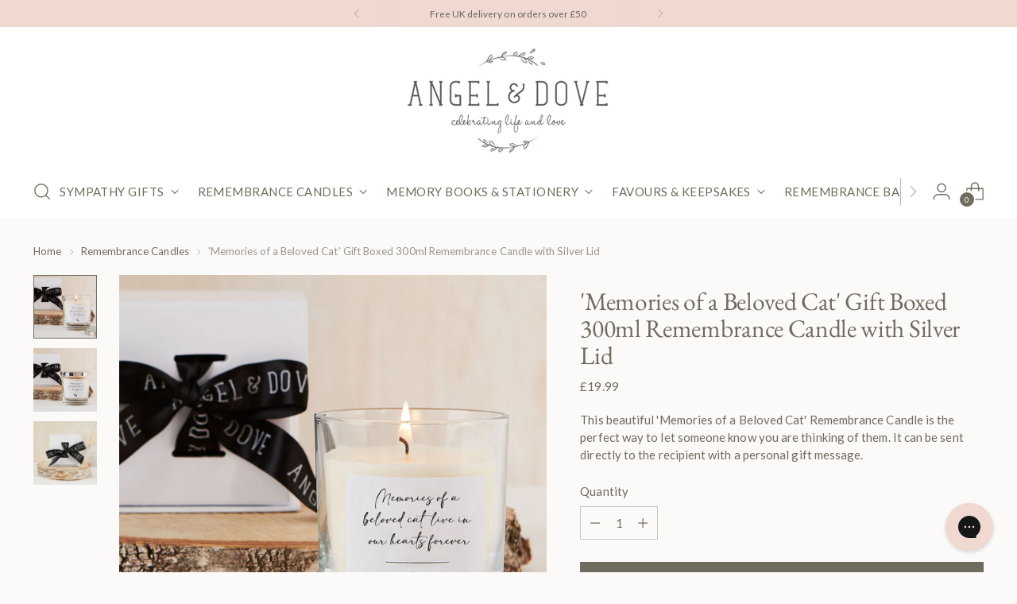

--- FILE ---
content_type: text/html; charset=utf-8
request_url: https://www.angelanddove.com/collections/funeral-candles-lanterns/products/memories-of-a-beloved-cat-gift-boxed-candle-with-silver-lid
body_size: 64718
content:
<!doctype html>

<!--
  ___                 ___           ___           ___
       /  /\                     /__/\         /  /\         /  /\
      /  /:/_                    \  \:\       /  /:/        /  /::\
     /  /:/ /\  ___     ___       \  \:\     /  /:/        /  /:/\:\
    /  /:/ /:/ /__/\   /  /\  ___  \  \:\   /  /:/  ___   /  /:/  \:\
   /__/:/ /:/  \  \:\ /  /:/ /__/\  \__\:\ /__/:/  /  /\ /__/:/ \__\:\
   \  \:\/:/    \  \:\  /:/  \  \:\ /  /:/ \  \:\ /  /:/ \  \:\ /  /:/
    \  \::/      \  \:\/:/    \  \:\  /:/   \  \:\  /:/   \  \:\  /:/
     \  \:\       \  \::/      \  \:\/:/     \  \:\/:/     \  \:\/:/
      \  \:\       \__\/        \  \::/       \  \::/       \  \::/
       \__\/                     \__\/         \__\/         \__\/

  --------------------------------------------------------------------
  #  Stiletto v3.3.0
  #  Documentation: https://help.fluorescent.co/v/stiletto
  #  Purchase: https://themes.shopify.com/themes/stiletto/
  #  A product by Fluorescent: https://fluorescent.co/
  --------------------------------------------------------------------
-->

<html class="no-js" lang="en" style="--announcement-height: 1px;">
  <script>
  (function(w, d, t, h, s, n) {
    w.FlodeskObject = n;
    var fn = function() {
      (w[n].q = w[n].q || []).push(arguments);
    };
    w[n] = w[n] || fn;
    var f = d.getElementsByTagName(t)[0];
    var v = '?v=' + Math.floor(new Date().getTime() / (120 * 1000)) * 60;
    var sm = d.createElement(t);
    sm.async = true;
    sm.type = 'module';
    sm.src = h + s + '.mjs' + v;
    f.parentNode.insertBefore(sm, f);
    var sn = d.createElement(t);
    sn.async = true;
    sn.noModule = true;
    sn.src = h + s + '.js' + v;
    f.parentNode.insertBefore(sn, f);
  })(window, document, 'script', 'https://assets.flodesk.com', '/universal', 'fd');
</script>
  <head>
    <meta charset="UTF-8">
    <meta http-equiv="X-UA-Compatible" content="IE=edge,chrome=1">
    <meta name="viewport" content="width=device-width,initial-scale=1">
    




  <meta name="description" content="We know that losing a beloved pet can be like losing a much loved member of the family. Our beautiful &#39;Memories of a Beloved Cat&#39; Gift Boxed Remembrance Candle is the perfect way to let someone know you are thinking of them. A heart-warming gift which will bring comfort and last longer than flowers or a card. This gift">



    <link rel="canonical" href="https://www.angelanddove.com/products/memories-of-a-beloved-cat-gift-boxed-candle-with-silver-lid">
    <link rel="preconnect" href="https://cdn.shopify.com" crossorigin><link rel="shortcut icon" href="//www.angelanddove.com/cdn/shop/files/Favicon_20x20Round.png?crop=center&height=32&v=1613666943&width=32" type="image/png"><title>&#39;Memories of a Beloved Cat&#39; Gift Boxed 300ml Remembrance Candle with S
&ndash; Angel &amp; Dove</title>

    





  
  
  
  
  




<meta property="og:url" content="https://www.angelanddove.com/products/memories-of-a-beloved-cat-gift-boxed-candle-with-silver-lid">
<meta property="og:site_name" content="Angel &amp; Dove">
<meta property="og:type" content="product">
<meta property="og:title" content="&#39;Memories of a Beloved Cat&#39; Gift Boxed 300ml Remembrance Candle with Silver Lid">
<meta property="og:description" content="We know that losing a beloved pet can be like losing a much loved member of the family. Our beautiful &amp;#39;Memories of a Beloved Cat&amp;#39; Gift Boxed Remembrance Candle is the perfect way to let someone know you are thinking of them. A heart-warming gift which will bring comfort and last longer than flowers or a card. This gift">
<meta property="og:image" content="http://www.angelanddove.com/cdn/shop/products/MemoriesofaCat1.jpg?v=1742166345&width=1024">
<meta property="og:image:secure_url" content="https://www.angelanddove.com/cdn/shop/products/MemoriesofaCat1.jpg?v=1742166345&width=1024">
<meta property="og:price:amount" content="19.99">
<meta property="og:price:currency" content="GBP">

<meta name="twitter:title" content="&#39;Memories of a Beloved Cat&#39; Gift Boxed 300ml Remembrance Candle with Silver Lid">
<meta name="twitter:description" content="We know that losing a beloved pet can be like losing a much loved member of the family. Our beautiful &amp;#39;Memories of a Beloved Cat&amp;#39; Gift Boxed Remembrance Candle is the perfect way to let someone know you are thinking of them. A heart-warming gift which will bring comfort and last longer than flowers or a card. This gift">
<meta name="twitter:card" content="summary_large_image">
<meta name="twitter:image" content="https://www.angelanddove.com/cdn/shop/products/MemoriesofaCat1.jpg?v=1742166345&width=1024">
<meta name="twitter:image:width" content="480">
<meta name="twitter:image:height" content="480">


    <script>
  console.log('Stiletto v3.3.0 by Fluorescent');

  document.documentElement.className = document.documentElement.className.replace('no-js', '');
  if (window.matchMedia(`(prefers-reduced-motion: reduce)`) === true || window.matchMedia(`(prefers-reduced-motion: reduce)`).matches === true) {
    document.documentElement.classList.add('prefers-reduced-motion');
  } else {
    document.documentElement.classList.add('do-anim');
  }

  window.theme = {
    version: 'v3.3.0',
    themeName: 'Stiletto',
    moneyFormat: "£{{amount}}",
    strings: {
      name: "Angel \u0026amp; Dove",
      accessibility: {
        play_video: "Play",
        pause_video: "Pause",
        range_lower: "Lower",
        range_upper: "Upper"
      },
      product: {
        no_shipping_rates: "Shipping rate unavailable",
        country_placeholder: "Country\/Region",
        review: "Write a review"
      },
      products: {
        product: {
          unavailable: "Unavailable",
          unitPrice: "Unit price",
          unitPriceSeparator: "per",
          sku: "SKU"
        }
      },
      cart: {
        editCartNote: "Edit order notes",
        addCartNote: "Add order notes",
        quantityError: "You have the maximum number of this product in your basket"
      },
      pagination: {
        viewing: "You’re viewing {{ of }} of {{ total }}",
        products: "products",
        results: "results"
      }
    },
    routes: {
      root: "/",
      cart: {
        base: "/cart",
        add: "/cart/add",
        change: "/cart/change",
        update: "/cart/update",
        clear: "/cart/clear",
        // Manual routes until Shopify adds support
        shipping: "/cart/shipping_rates",
      },
      // Manual routes until Shopify adds support
      products: "/products",
      productRecommendations: "/recommendations/products",
      predictive_search_url: '/search/suggest',
    },
    icons: {
      chevron: "\u003cspan class=\"icon icon-new icon-chevron \"\u003e\n  \u003csvg viewBox=\"0 0 24 24\" fill=\"none\" xmlns=\"http:\/\/www.w3.org\/2000\/svg\"\u003e\u003cpath d=\"M1.875 7.438 12 17.563 22.125 7.438\" stroke=\"currentColor\" stroke-width=\"2\"\/\u003e\u003c\/svg\u003e\n\u003c\/span\u003e\n",
      close: "\u003cspan class=\"icon icon-new icon-close \"\u003e\n  \u003csvg viewBox=\"0 0 24 24\" fill=\"none\" xmlns=\"http:\/\/www.w3.org\/2000\/svg\"\u003e\u003cpath d=\"M2.66 1.34 2 .68.68 2l.66.66 1.32-1.32zm18.68 21.32.66.66L23.32 22l-.66-.66-1.32 1.32zm1.32-20 .66-.66L22 .68l-.66.66 1.32 1.32zM1.34 21.34.68 22 2 23.32l.66-.66-1.32-1.32zm0-18.68 10 10 1.32-1.32-10-10-1.32 1.32zm11.32 10 10-10-1.32-1.32-10 10 1.32 1.32zm-1.32-1.32-10 10 1.32 1.32 10-10-1.32-1.32zm0 1.32 10 10 1.32-1.32-10-10-1.32 1.32z\" fill=\"currentColor\"\/\u003e\u003c\/svg\u003e\n\u003c\/span\u003e\n",
      zoom: "\u003cspan class=\"icon icon-new icon-zoom \"\u003e\n  \u003csvg viewBox=\"0 0 24 24\" fill=\"none\" xmlns=\"http:\/\/www.w3.org\/2000\/svg\"\u003e\u003cpath d=\"M10.3,19.71c5.21,0,9.44-4.23,9.44-9.44S15.51,.83,10.3,.83,.86,5.05,.86,10.27s4.23,9.44,9.44,9.44Z\" fill=\"none\" stroke=\"currentColor\" stroke-linecap=\"round\" stroke-miterlimit=\"10\" stroke-width=\"1.63\"\/\u003e\n          \u003cpath d=\"M5.05,10.27H15.54\" fill=\"none\" stroke=\"currentColor\" stroke-miterlimit=\"10\" stroke-width=\"1.63\"\/\u003e\n          \u003cpath class=\"cross-up\" d=\"M10.3,5.02V15.51\" fill=\"none\" stroke=\"currentColor\" stroke-miterlimit=\"10\" stroke-width=\"1.63\"\/\u003e\n          \u003cpath d=\"M16.92,16.9l6.49,6.49\" fill=\"none\" stroke=\"currentColor\" stroke-miterlimit=\"10\" stroke-width=\"1.63\"\/\u003e\u003c\/svg\u003e\n\u003c\/span\u003e\n"
    },
    coreData: {
      n: "Stiletto",
      v: "v3.3.0",
    }
  }

  window.theme.searchableFields = "product_type,title,variants.title";

  
</script>

    <style>
  @font-face {
  font-family: "EB Garamond";
  font-weight: 400;
  font-style: normal;
  font-display: swap;
  src: url("//www.angelanddove.com/cdn/fonts/ebgaramond/ebgaramond_n4.f03b4ad40330b0ec2af5bb96f169ce0df8a12bc0.woff2") format("woff2"),
       url("//www.angelanddove.com/cdn/fonts/ebgaramond/ebgaramond_n4.73939a8b7fe7c6b6b560b459d64db062f2ba1a29.woff") format("woff");
}

  @font-face {
  font-family: "EB Garamond";
  font-weight: 400;
  font-style: normal;
  font-display: swap;
  src: url("//www.angelanddove.com/cdn/fonts/ebgaramond/ebgaramond_n4.f03b4ad40330b0ec2af5bb96f169ce0df8a12bc0.woff2") format("woff2"),
       url("//www.angelanddove.com/cdn/fonts/ebgaramond/ebgaramond_n4.73939a8b7fe7c6b6b560b459d64db062f2ba1a29.woff") format("woff");
}

  
  @font-face {
  font-family: Lato;
  font-weight: 400;
  font-style: normal;
  font-display: swap;
  src: url("//www.angelanddove.com/cdn/fonts/lato/lato_n4.c3b93d431f0091c8be23185e15c9d1fee1e971c5.woff2") format("woff2"),
       url("//www.angelanddove.com/cdn/fonts/lato/lato_n4.d5c00c781efb195594fd2fd4ad04f7882949e327.woff") format("woff");
}

  @font-face {
  font-family: Lato;
  font-weight: 700;
  font-style: normal;
  font-display: swap;
  src: url("//www.angelanddove.com/cdn/fonts/lato/lato_n7.900f219bc7337bc57a7a2151983f0a4a4d9d5dcf.woff2") format("woff2"),
       url("//www.angelanddove.com/cdn/fonts/lato/lato_n7.a55c60751adcc35be7c4f8a0313f9698598612ee.woff") format("woff");
}

  @font-face {
  font-family: Lato;
  font-weight: 400;
  font-style: italic;
  font-display: swap;
  src: url("//www.angelanddove.com/cdn/fonts/lato/lato_i4.09c847adc47c2fefc3368f2e241a3712168bc4b6.woff2") format("woff2"),
       url("//www.angelanddove.com/cdn/fonts/lato/lato_i4.3c7d9eb6c1b0a2bf62d892c3ee4582b016d0f30c.woff") format("woff");
}

  @font-face {
  font-family: Lato;
  font-weight: 700;
  font-style: italic;
  font-display: swap;
  src: url("//www.angelanddove.com/cdn/fonts/lato/lato_i7.16ba75868b37083a879b8dd9f2be44e067dfbf92.woff2") format("woff2"),
       url("//www.angelanddove.com/cdn/fonts/lato/lato_i7.4c07c2b3b7e64ab516aa2f2081d2bb0366b9dce8.woff") format("woff");
}


  :root {
    --color-text: #706b5f;
    --color-text-8-percent: rgba(112, 107, 95, 0.08);  
    --color-text-alpha: rgba(112, 107, 95, 0.35);
    --color-text-meta: rgba(112, 107, 95, 0.6);
    --color-text-link: #706b5f;
    --color-text-error: #D02F2E;
    --color-text-success: #478947;

    --color-background: #fcf9f9;
    --color-background-semi-transparent-80: rgba(252, 249, 249, 0.8);
    --color-background-semi-transparent-90: rgba(252, 249, 249, 0.9);

    --color-background-transparent: rgba(252, 249, 249, 0);
    --color-border: #c9c5be;
    --color-border-meta: rgba(201, 197, 190, 0.6);
    --color-overlay: rgba(0, 0, 0, 0.7);

    --color-background-meta: #f5ebeb;
    --color-background-meta-alpha: rgba(245, 235, 235, 0.6);
    --color-background-darker-meta: #eddada;
    --color-background-darker-meta-alpha: rgba(237, 218, 218, 0.6);
    --color-background-placeholder: #eddada;
    --color-background-placeholder-lighter: #f2e4e4;
    --color-foreground-placeholder: rgba(112, 107, 95, 0.4);

    --color-border-input: #c9c5be;
    --color-border-input-alpha: rgba(201, 197, 190, 0.25);
    --color-text-input: #706b5f;
    --color-text-input-alpha: rgba(112, 107, 95, 0.04);

    --color-text-button: #ffffff;

    --color-background-button: #706b5f;
    --color-background-button-alpha: rgba(112, 107, 95, 0.6);
    --color-background-outline-button-alpha: rgba(112, 107, 95, 0.1);
    --color-background-button-hover: #393630;

    --color-icon: rgba(112, 107, 95, 0.4);
    --color-icon-darker: rgba(112, 107, 95, 0.6);

    --color-text-sale-badge: #C31818;
    --color-background-sold-badge: #706b5f;
    --color-text-sold-badge: #ffffff;

    --color-text-header: #706b5f;
    --color-text-header-half-transparent: rgba(112, 107, 95, 0.5);

    --color-background-header: #ffffff;
    --color-background-header-transparent: rgba(255, 255, 255, 0);
    --color-icon-header: #706b5f;
    --color-shadow-header: rgba(0, 0, 0, 0.15);

    --color-background-footer: #efeae9;
    --color-text-footer: #686359;
    --color-text-footer-subdued: rgba(104, 99, 89, 0.7);

    --color-products-sale-price: #C31818;
    --color-products-rating-star: #686359;

    --color-products-stock-good: #798c5e;
    --color-products-stock-medium: #A77A06;
    --color-products-stock-bad: #efd9d1;
    --color-products-stock-bad: #efd9d1;

    --font-logo: "EB Garamond", serif;
    --font-logo-weight: 400;
    --font-logo-style: normal;
    --logo-text-transform: none;
    --logo-letter-spacing: 0.0em;

    --font-heading: "EB Garamond", serif;
    --font-heading-weight: 400;
    --font-heading-style: normal;
    --font-heading-text-transform: none;
    --font-heading-base-letter-spacing: -0.01em;
    --font-heading-base-size: 42px;

    --font-body: Lato, sans-serif;
    --font-body-weight: 400;
    --font-body-style: normal;
    --font-body-italic: italic;
    --font-body-bold-weight: 700;
    --font-body-base-letter-spacing: 0.005em;
    --font-body-base-size: 15px;

    /* Typography */
    --line-height-heading: 1.1;
    --line-height-subheading: 1.33;
    --line-height-body: 1.5;

    --logo-font-size: 
clamp(1.4rem, 1.1513812154696133rem + 1.0607734806629836vw, 2.0rem)
;

    --font-size-navigation-base: 15px;
    --font-navigation-base-letter-spacing: 0.03em;
    --font-navigation-base-text-transform: uppercase;

    --font-size-heading-display-1: 
clamp(3.740625rem, 3.659046961325967rem + 0.34806629834254144vw, 3.9375rem)
;
    --font-size-heading-display-2: 
clamp(3.32416875rem, 3.2516730662983426rem + 0.3093149171270718vw, 3.499125rem)
;
    --font-size-heading-display-3: 
clamp(2.90920875rem, 2.8457627900552485rem + 0.2707027624309392vw, 3.062325rem)
;
    --font-size-heading-1-base: 
clamp(2.49375rem, 2.4393646408839778rem + 0.2320441988950276vw, 2.625rem)
;
    --font-size-heading-2-base: 
clamp(2.18203125rem, 2.1344440607734807rem + 0.20303867403314918vw, 2.296875rem)
;
    --font-size-heading-3-base: 
clamp(1.8703125rem, 1.8295234806629834rem + 0.17403314917127072vw, 1.96875rem)
;
    --font-size-heading-4-base: 
clamp(1.45385625rem, 1.4221495856353592rem + 0.1352817679558011vw, 1.530375rem)
;
    --font-size-heading-5-base: 
clamp(1.246875rem, 1.2196823204419889rem + 0.1160220994475138vw, 1.3125rem)
;
    --font-size-heading-6-base: 
clamp(1.0374rem, 1.0147756906077348rem + 0.09653038674033149vw, 1.092rem)
;
    --font-size-body-400: 
clamp(1.561875rem, 1.561875rem + 0.0vw, 1.561875rem)
;
    --font-size-body-350: 
clamp(1.4578125rem, 1.4578125rem + 0.0vw, 1.4578125rem)
;
    --font-size-body-300: 
clamp(1.35375rem, 1.35375rem + 0.0vw, 1.35375rem)
;
    --font-size-body-250: 
clamp(1.2496875rem, 1.2496875rem + 0.0vw, 1.2496875rem)
;
    --font-size-body-200: 
clamp(1.145625rem, 1.145625rem + 0.0vw, 1.145625rem)
;
    --font-size-body-150: 
clamp(1.0415625rem, 1.0415625rem + 0.0vw, 1.0415625rem)
;
    --font-size-body-100: 
clamp(0.9375rem, 0.9375rem + 0.0vw, 0.9375rem)
;
    --font-size-body-75: 
clamp(0.8325rem, 0.8325rem + 0.0vw, 0.8325rem)
;
    --font-size-body-60: 
clamp(0.7708125rem, 0.7708125rem + 0.0vw, 0.7708125rem)
;
    --font-size-body-50: 
clamp(0.7284375rem, 0.7284375rem + 0.0vw, 0.7284375rem)
;
    --font-size-body-25: 
clamp(0.676875rem, 0.676875rem + 0.0vw, 0.676875rem)
;
    --font-size-body-20: 
clamp(0.624375rem, 0.624375rem + 0.0vw, 0.624375rem)
;

    /* Buttons */
    
      --button-padding-multiplier: 1;
      --font-size-button: var(--font-size-body-50);
      --font-size-button-x-small: var(--font-size-body-25);
    

    --font-button-text-transform: uppercase;
    --button-letter-spacing: 0.05em;
    --line-height-button: 1.45;

    /* Product badges */
    
      --font-size-product-badge: var(--font-size-body-25);
    

    --font-product-badge-text-transform: none;

    /* Product listing titles */
    
      --font-size-listing-title: var(--font-size-body-100);
    

    --font-product-listing-title-text-transform: none;
    --font-product-listing-title-base-letter-spacing: 0.0em;

    /* Shopify pay specific */
    --payment-terms-background-color: #f5ebeb;
  }

  @supports not (font-size: clamp(10px, 3.3vw, 20px)) {
    :root {
      --logo-font-size: 
1.7rem
;
      --font-size-heading-display-1: 
3.8390625rem
;
      --font-size-heading-display-2: 
3.411646875rem
;
      --font-size-heading-display-3: 
2.985766875rem
;
      --font-size-heading-1-base: 
2.559375rem
;
      --font-size-heading-2-base: 
2.239453125rem
;
      --font-size-heading-3-base: 
1.91953125rem
;
      --font-size-heading-4-base: 
1.492115625rem
;
      --font-size-heading-5-base: 
1.2796875rem
;
      --font-size-heading-6-base: 
1.0647rem
;
      --font-size-body-400: 
1.561875rem
;
      --font-size-body-350: 
1.4578125rem
;
      --font-size-body-300: 
1.35375rem
;
      --font-size-body-250: 
1.2496875rem
;
      --font-size-body-200: 
1.145625rem
;
      --font-size-body-150: 
1.0415625rem
;
      --font-size-body-100: 
0.9375rem
;
      --font-size-body-75: 
0.8325rem
;
      --font-size-body-60: 
0.7708125rem
;
      --font-size-body-50: 
0.7284375rem
;
      --font-size-body-25: 
0.676875rem
;
      --font-size-body-20: 
0.624375rem
;
    }
  }.product-badge[data-handle="new"]{
        color: #706b5f;
      }
    
.product-badge[data-handle="bestseller"]{
        color: #706b5f;
      }
    


</style>

<script>
  flu = window.flu || {};
  flu.chunks = {
    photoswipe: "//www.angelanddove.com/cdn/shop/t/10/assets/photoswipe-chunk.js?v=18659099751219271031746726647",
    swiper: "//www.angelanddove.com/cdn/shop/t/10/assets/swiper-chunk.js?v=73725226959832986321746726647",
    nouislider: "//www.angelanddove.com/cdn/shop/t/10/assets/nouislider-chunk.js?v=131351027671466727271746726647",
    polyfillInert: "//www.angelanddove.com/cdn/shop/t/10/assets/polyfill-inert-chunk.js?v=9775187524458939151746726647",
    polyfillResizeObserver: "//www.angelanddove.com/cdn/shop/t/10/assets/polyfill-resize-observer-chunk.js?v=49253094118087005231746726647",
  };
</script>





  <script type="module" src="//www.angelanddove.com/cdn/shop/t/10/assets/theme.js?v=180689025896771331381746733056"></script>










<script defer>
  var defineVH = function () {
    document.documentElement.style.setProperty('--vh', window.innerHeight * 0.01 + 'px');
  };
  window.addEventListener('resize', defineVH);
  window.addEventListener('orientationchange', defineVH);
  defineVH();
</script>

<link href="//www.angelanddove.com/cdn/shop/t/10/assets/theme.css?v=21123975629182453931746732819" rel="stylesheet" type="text/css" media="all" />


<script>window.performance && window.performance.mark && window.performance.mark('shopify.content_for_header.start');</script><meta name="google-site-verification" content="ZBCUNzFeBHw5axDr8d2cgDp-6A0mcthuLR1cukoLkns">
<meta id="shopify-digital-wallet" name="shopify-digital-wallet" content="/11848058/digital_wallets/dialog">
<meta name="shopify-checkout-api-token" content="a8bd52fb583c409ed32164459a98bb84">
<meta id="in-context-paypal-metadata" data-shop-id="11848058" data-venmo-supported="false" data-environment="production" data-locale="en_US" data-paypal-v4="true" data-currency="GBP">
<link rel="alternate" type="application/json+oembed" href="https://www.angelanddove.com/products/memories-of-a-beloved-cat-gift-boxed-candle-with-silver-lid.oembed">
<script async="async" src="/checkouts/internal/preloads.js?locale=en-GB"></script>
<script id="apple-pay-shop-capabilities" type="application/json">{"shopId":11848058,"countryCode":"GB","currencyCode":"GBP","merchantCapabilities":["supports3DS"],"merchantId":"gid:\/\/shopify\/Shop\/11848058","merchantName":"Angel \u0026 Dove","requiredBillingContactFields":["postalAddress","email"],"requiredShippingContactFields":["postalAddress","email"],"shippingType":"shipping","supportedNetworks":["visa","maestro","masterCard","amex","discover","elo"],"total":{"type":"pending","label":"Angel \u0026 Dove","amount":"1.00"},"shopifyPaymentsEnabled":true,"supportsSubscriptions":true}</script>
<script id="shopify-features" type="application/json">{"accessToken":"a8bd52fb583c409ed32164459a98bb84","betas":["rich-media-storefront-analytics"],"domain":"www.angelanddove.com","predictiveSearch":true,"shopId":11848058,"locale":"en"}</script>
<script>var Shopify = Shopify || {};
Shopify.shop = "angel-dove.myshopify.com";
Shopify.locale = "en";
Shopify.currency = {"active":"GBP","rate":"1.0"};
Shopify.country = "GB";
Shopify.theme = {"name":"Stiletto | Giftship Edits","id":178748227970,"schema_name":"Stiletto","schema_version":"3.3.0","theme_store_id":1621,"role":"main"};
Shopify.theme.handle = "null";
Shopify.theme.style = {"id":null,"handle":null};
Shopify.cdnHost = "www.angelanddove.com/cdn";
Shopify.routes = Shopify.routes || {};
Shopify.routes.root = "/";</script>
<script type="module">!function(o){(o.Shopify=o.Shopify||{}).modules=!0}(window);</script>
<script>!function(o){function n(){var o=[];function n(){o.push(Array.prototype.slice.apply(arguments))}return n.q=o,n}var t=o.Shopify=o.Shopify||{};t.loadFeatures=n(),t.autoloadFeatures=n()}(window);</script>
<script id="shop-js-analytics" type="application/json">{"pageType":"product"}</script>
<script defer="defer" async type="module" src="//www.angelanddove.com/cdn/shopifycloud/shop-js/modules/v2/client.init-shop-cart-sync_BN7fPSNr.en.esm.js"></script>
<script defer="defer" async type="module" src="//www.angelanddove.com/cdn/shopifycloud/shop-js/modules/v2/chunk.common_Cbph3Kss.esm.js"></script>
<script defer="defer" async type="module" src="//www.angelanddove.com/cdn/shopifycloud/shop-js/modules/v2/chunk.modal_DKumMAJ1.esm.js"></script>
<script type="module">
  await import("//www.angelanddove.com/cdn/shopifycloud/shop-js/modules/v2/client.init-shop-cart-sync_BN7fPSNr.en.esm.js");
await import("//www.angelanddove.com/cdn/shopifycloud/shop-js/modules/v2/chunk.common_Cbph3Kss.esm.js");
await import("//www.angelanddove.com/cdn/shopifycloud/shop-js/modules/v2/chunk.modal_DKumMAJ1.esm.js");

  window.Shopify.SignInWithShop?.initShopCartSync?.({"fedCMEnabled":true,"windoidEnabled":true});

</script>
<script>(function() {
  var isLoaded = false;
  function asyncLoad() {
    if (isLoaded) return;
    isLoaded = true;
    var urls = ["https:\/\/embed.tawk.to\/widget-script\/5a5b86cf4b401e45400c144e\/default.js?shop=angel-dove.myshopify.com","https:\/\/cdn.ordersify.com\/sdk\/productalerts-shopify.js?shop=angel-dove.myshopify.com","https:\/\/config.gorgias.chat\/bundle-loader\/01GYCCJ4PP3D2R96MGC3DJVXRK?source=shopify1click\u0026shop=angel-dove.myshopify.com","https:\/\/cdn.hextom.com\/js\/quickannouncementbar.js?shop=angel-dove.myshopify.com","https:\/\/cdn.hextom.com\/js\/freeshippingbar.js?shop=angel-dove.myshopify.com","https:\/\/cdn.giftship.app\/build\/storefront\/giftship.js?shop=angel-dove.myshopify.com","https:\/\/public.9gtb.com\/loader.js?g_cvt_id=c8a14bc5-fefa-47fa-bcab-ea9030c2a78d\u0026shop=angel-dove.myshopify.com"];
    for (var i = 0; i < urls.length; i++) {
      var s = document.createElement('script');
      s.type = 'text/javascript';
      s.async = true;
      s.src = urls[i];
      var x = document.getElementsByTagName('script')[0];
      x.parentNode.insertBefore(s, x);
    }
  };
  if(window.attachEvent) {
    window.attachEvent('onload', asyncLoad);
  } else {
    window.addEventListener('load', asyncLoad, false);
  }
})();</script>
<script id="__st">var __st={"a":11848058,"offset":0,"reqid":"733d39d9-02aa-4317-94ab-e65d46ba9744-1769757695","pageurl":"www.angelanddove.com\/collections\/funeral-candles-lanterns\/products\/memories-of-a-beloved-cat-gift-boxed-candle-with-silver-lid","u":"1b7b6cf3f222","p":"product","rtyp":"product","rid":7113264529564};</script>
<script>window.ShopifyPaypalV4VisibilityTracking = true;</script>
<script id="captcha-bootstrap">!function(){'use strict';const t='contact',e='account',n='new_comment',o=[[t,t],['blogs',n],['comments',n],[t,'customer']],c=[[e,'customer_login'],[e,'guest_login'],[e,'recover_customer_password'],[e,'create_customer']],r=t=>t.map((([t,e])=>`form[action*='/${t}']:not([data-nocaptcha='true']) input[name='form_type'][value='${e}']`)).join(','),a=t=>()=>t?[...document.querySelectorAll(t)].map((t=>t.form)):[];function s(){const t=[...o],e=r(t);return a(e)}const i='password',u='form_key',d=['recaptcha-v3-token','g-recaptcha-response','h-captcha-response',i],f=()=>{try{return window.sessionStorage}catch{return}},m='__shopify_v',_=t=>t.elements[u];function p(t,e,n=!1){try{const o=window.sessionStorage,c=JSON.parse(o.getItem(e)),{data:r}=function(t){const{data:e,action:n}=t;return t[m]||n?{data:e,action:n}:{data:t,action:n}}(c);for(const[e,n]of Object.entries(r))t.elements[e]&&(t.elements[e].value=n);n&&o.removeItem(e)}catch(o){console.error('form repopulation failed',{error:o})}}const l='form_type',E='cptcha';function T(t){t.dataset[E]=!0}const w=window,h=w.document,L='Shopify',v='ce_forms',y='captcha';let A=!1;((t,e)=>{const n=(g='f06e6c50-85a8-45c8-87d0-21a2b65856fe',I='https://cdn.shopify.com/shopifycloud/storefront-forms-hcaptcha/ce_storefront_forms_captcha_hcaptcha.v1.5.2.iife.js',D={infoText:'Protected by hCaptcha',privacyText:'Privacy',termsText:'Terms'},(t,e,n)=>{const o=w[L][v],c=o.bindForm;if(c)return c(t,g,e,D).then(n);var r;o.q.push([[t,g,e,D],n]),r=I,A||(h.body.append(Object.assign(h.createElement('script'),{id:'captcha-provider',async:!0,src:r})),A=!0)});var g,I,D;w[L]=w[L]||{},w[L][v]=w[L][v]||{},w[L][v].q=[],w[L][y]=w[L][y]||{},w[L][y].protect=function(t,e){n(t,void 0,e),T(t)},Object.freeze(w[L][y]),function(t,e,n,w,h,L){const[v,y,A,g]=function(t,e,n){const i=e?o:[],u=t?c:[],d=[...i,...u],f=r(d),m=r(i),_=r(d.filter((([t,e])=>n.includes(e))));return[a(f),a(m),a(_),s()]}(w,h,L),I=t=>{const e=t.target;return e instanceof HTMLFormElement?e:e&&e.form},D=t=>v().includes(t);t.addEventListener('submit',(t=>{const e=I(t);if(!e)return;const n=D(e)&&!e.dataset.hcaptchaBound&&!e.dataset.recaptchaBound,o=_(e),c=g().includes(e)&&(!o||!o.value);(n||c)&&t.preventDefault(),c&&!n&&(function(t){try{if(!f())return;!function(t){const e=f();if(!e)return;const n=_(t);if(!n)return;const o=n.value;o&&e.removeItem(o)}(t);const e=Array.from(Array(32),(()=>Math.random().toString(36)[2])).join('');!function(t,e){_(t)||t.append(Object.assign(document.createElement('input'),{type:'hidden',name:u})),t.elements[u].value=e}(t,e),function(t,e){const n=f();if(!n)return;const o=[...t.querySelectorAll(`input[type='${i}']`)].map((({name:t})=>t)),c=[...d,...o],r={};for(const[a,s]of new FormData(t).entries())c.includes(a)||(r[a]=s);n.setItem(e,JSON.stringify({[m]:1,action:t.action,data:r}))}(t,e)}catch(e){console.error('failed to persist form',e)}}(e),e.submit())}));const S=(t,e)=>{t&&!t.dataset[E]&&(n(t,e.some((e=>e===t))),T(t))};for(const o of['focusin','change'])t.addEventListener(o,(t=>{const e=I(t);D(e)&&S(e,y())}));const B=e.get('form_key'),M=e.get(l),P=B&&M;t.addEventListener('DOMContentLoaded',(()=>{const t=y();if(P)for(const e of t)e.elements[l].value===M&&p(e,B);[...new Set([...A(),...v().filter((t=>'true'===t.dataset.shopifyCaptcha))])].forEach((e=>S(e,t)))}))}(h,new URLSearchParams(w.location.search),n,t,e,['guest_login'])})(!0,!0)}();</script>
<script integrity="sha256-4kQ18oKyAcykRKYeNunJcIwy7WH5gtpwJnB7kiuLZ1E=" data-source-attribution="shopify.loadfeatures" defer="defer" src="//www.angelanddove.com/cdn/shopifycloud/storefront/assets/storefront/load_feature-a0a9edcb.js" crossorigin="anonymous"></script>
<script data-source-attribution="shopify.dynamic_checkout.dynamic.init">var Shopify=Shopify||{};Shopify.PaymentButton=Shopify.PaymentButton||{isStorefrontPortableWallets:!0,init:function(){window.Shopify.PaymentButton.init=function(){};var t=document.createElement("script");t.src="https://www.angelanddove.com/cdn/shopifycloud/portable-wallets/latest/portable-wallets.en.js",t.type="module",document.head.appendChild(t)}};
</script>
<script data-source-attribution="shopify.dynamic_checkout.buyer_consent">
  function portableWalletsHideBuyerConsent(e){var t=document.getElementById("shopify-buyer-consent"),n=document.getElementById("shopify-subscription-policy-button");t&&n&&(t.classList.add("hidden"),t.setAttribute("aria-hidden","true"),n.removeEventListener("click",e))}function portableWalletsShowBuyerConsent(e){var t=document.getElementById("shopify-buyer-consent"),n=document.getElementById("shopify-subscription-policy-button");t&&n&&(t.classList.remove("hidden"),t.removeAttribute("aria-hidden"),n.addEventListener("click",e))}window.Shopify?.PaymentButton&&(window.Shopify.PaymentButton.hideBuyerConsent=portableWalletsHideBuyerConsent,window.Shopify.PaymentButton.showBuyerConsent=portableWalletsShowBuyerConsent);
</script>
<script data-source-attribution="shopify.dynamic_checkout.cart.bootstrap">document.addEventListener("DOMContentLoaded",(function(){function t(){return document.querySelector("shopify-accelerated-checkout-cart, shopify-accelerated-checkout")}if(t())Shopify.PaymentButton.init();else{new MutationObserver((function(e,n){t()&&(Shopify.PaymentButton.init(),n.disconnect())})).observe(document.body,{childList:!0,subtree:!0})}}));
</script>
<link id="shopify-accelerated-checkout-styles" rel="stylesheet" media="screen" href="https://www.angelanddove.com/cdn/shopifycloud/portable-wallets/latest/accelerated-checkout-backwards-compat.css" crossorigin="anonymous">
<style id="shopify-accelerated-checkout-cart">
        #shopify-buyer-consent {
  margin-top: 1em;
  display: inline-block;
  width: 100%;
}

#shopify-buyer-consent.hidden {
  display: none;
}

#shopify-subscription-policy-button {
  background: none;
  border: none;
  padding: 0;
  text-decoration: underline;
  font-size: inherit;
  cursor: pointer;
}

#shopify-subscription-policy-button::before {
  box-shadow: none;
}

      </style>

<script>window.performance && window.performance.mark && window.performance.mark('shopify.content_for_header.end');</script>
  <!-- BEGIN app block: shopify://apps/giftship/blocks/giftship/26bd5756-d344-471d-baf8-ba6267b82da9 -->
<!-- BEGIN app snippet: giftship_snippet -->










<script defer>
  if (typeof(GIST) == 'undefined') {
    window.GIST = GIST = {};
  }
  if (typeof(GIST.f) == 'undefined') {
    GIST.f = {};
  }

  GIST.drawer_cart = false;

  GIST.f._drawerRedirect = function() {

    var cartRedirect = localStorage.getItem("gs_drawer_cart_redirect");

    if (GIST.drawer_cart === true && cartRedirect === "true" && window.location.search.indexOf("gs_drawer_referrer") === -1) {
      var redirectUrl = "/";
      if (document.referrer && document.referrer.indexOf("/a/gs") === -1 && document.referrer.indexOf("/checkouts/") === -1) {
        redirectUrl = document.referrer;
      }
      if (redirectUrl.indexOf("?") === -1) {
        redirectUrl = redirectUrl + "?gs_drawer_open=true";
      } else if (redirectUrl.indexOf("gs_drawer_open") === -1) {
        redirectUrl = redirectUrl + "&gs_drawer_open=true";
      }
      window.location = redirectUrl;
    }
  }

  localStorage.removeItem("gs_drawer_cart_redirect");

  
</script>




  <script
    type="text/javascript"
    src="https://cdn.giftship.app/build/storefront/giftship.js?loaded_by=snippet&v=1.0.5"
    async
  ></script>
  <link rel="stylesheet" type="text/css" href="https://cdn.giftship.app/build/storefront/giftship.css">



<!-- END app snippet -->



<!-- END app block --><!-- BEGIN app block: shopify://apps/judge-me-reviews/blocks/judgeme_core/61ccd3b1-a9f2-4160-9fe9-4fec8413e5d8 --><!-- Start of Judge.me Core -->






<link rel="dns-prefetch" href="https://cdnwidget.judge.me">
<link rel="dns-prefetch" href="https://cdn.judge.me">
<link rel="dns-prefetch" href="https://cdn1.judge.me">
<link rel="dns-prefetch" href="https://api.judge.me">

<script data-cfasync='false' class='jdgm-settings-script'>window.jdgmSettings={"pagination":5,"disable_web_reviews":true,"badge_no_review_text":"No reviews","badge_n_reviews_text":"{{ n }} review/reviews","badge_star_color":"#F9DE35","hide_badge_preview_if_no_reviews":true,"badge_hide_text":false,"enforce_center_preview_badge":false,"widget_title":"Customer Reviews","widget_open_form_text":"Write a review","widget_close_form_text":"Cancel review","widget_refresh_page_text":"Refresh page","widget_summary_text":"Based on {{ number_of_reviews }} review/reviews","widget_no_review_text":"Be the first to write a review","widget_name_field_text":"Display name","widget_verified_name_field_text":"Verified Name (public)","widget_name_placeholder_text":"Display name","widget_required_field_error_text":"This field is required.","widget_email_field_text":"Email address","widget_verified_email_field_text":"Verified Email (private, can not be edited)","widget_email_placeholder_text":"Your email address","widget_email_field_error_text":"Please enter a valid email address.","widget_rating_field_text":"Rating","widget_review_title_field_text":"Review Title","widget_review_title_placeholder_text":"Give your review a title","widget_review_body_field_text":"Review content","widget_review_body_placeholder_text":"Start writing here...","widget_pictures_field_text":"Picture/Video (optional)","widget_submit_review_text":"Submit Review","widget_submit_verified_review_text":"Submit Verified Review","widget_submit_success_msg_with_auto_publish":"Thank you! Please refresh the page in a few moments to see your review. You can remove or edit your review by logging into \u003ca href='https://judge.me/login' target='_blank' rel='nofollow noopener'\u003eJudge.me\u003c/a\u003e","widget_submit_success_msg_no_auto_publish":"Thank you! Your review will be published as soon as it is approved by the shop admin. You can remove or edit your review by logging into \u003ca href='https://judge.me/login' target='_blank' rel='nofollow noopener'\u003eJudge.me\u003c/a\u003e","widget_show_default_reviews_out_of_total_text":"Showing {{ n_reviews_shown }} out of {{ n_reviews }} reviews.","widget_show_all_link_text":"Show all","widget_show_less_link_text":"Show less","widget_author_said_text":"{{ reviewer_name }} said:","widget_days_text":"{{ n }} days ago","widget_weeks_text":"{{ n }} week/weeks ago","widget_months_text":"{{ n }} month/months ago","widget_years_text":"{{ n }} year/years ago","widget_yesterday_text":"Yesterday","widget_today_text":"Today","widget_replied_text":"\u003e\u003e {{ shop_name }} replied:","widget_read_more_text":"Read more","widget_reviewer_name_as_initial":"last_initial","widget_rating_filter_color":"#706B5F","widget_rating_filter_see_all_text":"See all reviews","widget_sorting_most_recent_text":"Most Recent","widget_sorting_highest_rating_text":"Highest Rating","widget_sorting_lowest_rating_text":"Lowest Rating","widget_sorting_with_pictures_text":"Only Pictures","widget_sorting_most_helpful_text":"Most Helpful","widget_open_question_form_text":"Ask a question","widget_reviews_subtab_text":"Reviews","widget_questions_subtab_text":"Questions","widget_question_label_text":"Question","widget_answer_label_text":"Answer","widget_question_placeholder_text":"Write your question here","widget_submit_question_text":"Submit Question","widget_question_submit_success_text":"Thank you for your question! We will notify you once it gets answered.","widget_star_color":"#F9DE35","verified_badge_text":"Verified","verified_badge_bg_color":"#EBCDC3","verified_badge_text_color":"","verified_badge_placement":"left-of-reviewer-name","widget_review_max_height":3,"widget_hide_border":false,"widget_social_share":false,"widget_thumb":false,"widget_review_location_show":true,"widget_location_format":"state_country_only","all_reviews_include_out_of_store_products":true,"all_reviews_out_of_store_text":"(out of store)","all_reviews_pagination":100,"all_reviews_product_name_prefix_text":"about","enable_review_pictures":false,"enable_question_anwser":false,"widget_theme":"leex","review_date_format":"dd/mm/yy","default_sort_method":"most-recent","widget_product_reviews_subtab_text":"Product Reviews","widget_shop_reviews_subtab_text":"Shop Reviews","widget_other_products_reviews_text":"Reviews for other products","widget_store_reviews_subtab_text":"Store reviews","widget_no_store_reviews_text":"This store hasn't received any reviews yet","widget_web_restriction_product_reviews_text":"This product hasn't received any reviews yet","widget_no_items_text":"No items found","widget_show_more_text":"Show more","widget_write_a_store_review_text":"Write a Store Review","widget_other_languages_heading":"Reviews in Other Languages","widget_translate_review_text":"Translate review to {{ language }}","widget_translating_review_text":"Translating...","widget_show_original_translation_text":"Show original ({{ language }})","widget_translate_review_failed_text":"Review couldn't be translated.","widget_translate_review_retry_text":"Retry","widget_translate_review_try_again_later_text":"Try again later","show_product_url_for_grouped_product":false,"widget_sorting_pictures_first_text":"Pictures First","show_pictures_on_all_rev_page_mobile":true,"show_pictures_on_all_rev_page_desktop":true,"floating_tab_hide_mobile_install_preference":false,"floating_tab_button_name":"★ Reviews","floating_tab_title":"Let customers speak for us","floating_tab_button_color":"","floating_tab_button_background_color":"","floating_tab_url":"","floating_tab_url_enabled":false,"floating_tab_tab_style":"text","all_reviews_text_badge_text":"Customers rate us {{ shop.metafields.judgeme.all_reviews_rating | round: 1 }}/5 based on {{ shop.metafields.judgeme.all_reviews_count }} reviews.","all_reviews_text_badge_text_branded_style":"{{ shop.metafields.judgeme.all_reviews_rating | round: 1 }} out of 5 stars based on {{ shop.metafields.judgeme.all_reviews_count }} reviews","is_all_reviews_text_badge_a_link":false,"show_stars_for_all_reviews_text_badge":false,"all_reviews_text_badge_url":"","all_reviews_text_style":"branded","all_reviews_text_color_style":"judgeme_brand_color","all_reviews_text_color":"#108474","all_reviews_text_show_jm_brand":true,"featured_carousel_show_header":false,"featured_carousel_title":"What Our Customers Say","testimonials_carousel_title":"Customers are saying","videos_carousel_title":"Real customer stories","cards_carousel_title":"Customers are saying","featured_carousel_count_text":"from {{ n }} reviews","featured_carousel_add_link_to_all_reviews_page":false,"featured_carousel_url":"","featured_carousel_show_images":true,"featured_carousel_autoslide_interval":5,"featured_carousel_arrows_on_the_sides":true,"featured_carousel_height":250,"featured_carousel_width":90,"featured_carousel_image_size":0,"featured_carousel_image_height":250,"featured_carousel_arrow_color":"#eeeeee","verified_count_badge_style":"branded","verified_count_badge_orientation":"horizontal","verified_count_badge_color_style":"judgeme_brand_color","verified_count_badge_color":"#108474","is_verified_count_badge_a_link":false,"verified_count_badge_url":"","verified_count_badge_show_jm_brand":true,"widget_rating_preset_default":5,"widget_first_sub_tab":"product-reviews","widget_show_histogram":true,"widget_histogram_use_custom_color":true,"widget_pagination_use_custom_color":true,"widget_star_use_custom_color":true,"widget_verified_badge_use_custom_color":false,"widget_write_review_use_custom_color":false,"picture_reminder_submit_button":"Upload Pictures","enable_review_videos":false,"mute_video_by_default":false,"widget_sorting_videos_first_text":"Videos First","widget_review_pending_text":"Pending","featured_carousel_items_for_large_screen":4,"social_share_options_order":"Facebook,Twitter","remove_microdata_snippet":true,"disable_json_ld":false,"enable_json_ld_products":false,"preview_badge_show_question_text":false,"preview_badge_no_question_text":"No questions","preview_badge_n_question_text":"{{ number_of_questions }} question/questions","qa_badge_show_icon":false,"qa_badge_position":"same-row","remove_judgeme_branding":true,"widget_add_search_bar":false,"widget_search_bar_placeholder":"Search","widget_sorting_verified_only_text":"Verified only","featured_carousel_theme":"gallery","featured_carousel_show_rating":true,"featured_carousel_show_title":false,"featured_carousel_show_body":true,"featured_carousel_show_date":false,"featured_carousel_show_reviewer":true,"featured_carousel_show_product":false,"featured_carousel_header_background_color":"#108474","featured_carousel_header_text_color":"#ffffff","featured_carousel_name_product_separator":"reviewed","featured_carousel_full_star_background":"#108474","featured_carousel_empty_star_background":"#dadada","featured_carousel_vertical_theme_background":"#f9fafb","featured_carousel_verified_badge_enable":true,"featured_carousel_verified_badge_color":"#108474","featured_carousel_border_style":"round","featured_carousel_review_line_length_limit":3,"featured_carousel_more_reviews_button_text":"Read more reviews","featured_carousel_view_product_button_text":"View product","all_reviews_page_load_reviews_on":"scroll","all_reviews_page_load_more_text":"Load More Reviews","disable_fb_tab_reviews":false,"enable_ajax_cdn_cache":false,"widget_advanced_speed_features":5,"widget_public_name_text":"displayed publicly like","default_reviewer_name":"John Smith","default_reviewer_name_has_non_latin":true,"widget_reviewer_anonymous":"Anonymous","medals_widget_title":"Judge.me Review Medals","medals_widget_background_color":"#f9fafb","medals_widget_position":"footer_all_pages","medals_widget_border_color":"#f9fafb","medals_widget_verified_text_position":"left","medals_widget_use_monochromatic_version":false,"medals_widget_elements_color":"#108474","show_reviewer_avatar":false,"widget_invalid_yt_video_url_error_text":"Not a YouTube video URL","widget_max_length_field_error_text":"Please enter no more than {0} characters.","widget_show_country_flag":false,"widget_show_collected_via_shop_app":true,"widget_verified_by_shop_badge_style":"light","widget_verified_by_shop_text":"Verified by Shop","widget_show_photo_gallery":false,"widget_load_with_code_splitting":true,"widget_ugc_install_preference":false,"widget_ugc_title":"Made by us, Shared by you","widget_ugc_subtitle":"Tag us to see your picture featured in our page","widget_ugc_arrows_color":"#ffffff","widget_ugc_primary_button_text":"Buy Now","widget_ugc_primary_button_background_color":"#108474","widget_ugc_primary_button_text_color":"#ffffff","widget_ugc_primary_button_border_width":"0","widget_ugc_primary_button_border_style":"none","widget_ugc_primary_button_border_color":"#108474","widget_ugc_primary_button_border_radius":"25","widget_ugc_secondary_button_text":"Load More","widget_ugc_secondary_button_background_color":"#ffffff","widget_ugc_secondary_button_text_color":"#108474","widget_ugc_secondary_button_border_width":"2","widget_ugc_secondary_button_border_style":"solid","widget_ugc_secondary_button_border_color":"#108474","widget_ugc_secondary_button_border_radius":"25","widget_ugc_reviews_button_text":"View Reviews","widget_ugc_reviews_button_background_color":"#ffffff","widget_ugc_reviews_button_text_color":"#108474","widget_ugc_reviews_button_border_width":"2","widget_ugc_reviews_button_border_style":"solid","widget_ugc_reviews_button_border_color":"#108474","widget_ugc_reviews_button_border_radius":"25","widget_ugc_reviews_button_link_to":"judgeme-reviews-page","widget_ugc_show_post_date":true,"widget_ugc_max_width":"800","widget_rating_metafield_value_type":true,"widget_primary_color":"#EBCDC3","widget_enable_secondary_color":false,"widget_secondary_color":"#edf5f5","widget_summary_average_rating_text":"{{ average_rating }} out of 5","widget_media_grid_title":"Customer photos \u0026 videos","widget_media_grid_see_more_text":"See more","widget_round_style":true,"widget_show_product_medals":false,"widget_verified_by_judgeme_text":"Verified by Judge.me","widget_show_store_medals":false,"widget_verified_by_judgeme_text_in_store_medals":"Verified by Judge.me","widget_media_field_exceed_quantity_message":"Sorry, we can only accept {{ max_media }} for one review.","widget_media_field_exceed_limit_message":"{{ file_name }} is too large, please select a {{ media_type }} less than {{ size_limit }}MB.","widget_review_submitted_text":"Review Submitted!","widget_question_submitted_text":"Question Submitted!","widget_close_form_text_question":"Cancel","widget_write_your_answer_here_text":"Write your answer here","widget_enabled_branded_link":true,"widget_show_collected_by_judgeme":false,"widget_reviewer_name_color":"#706B5F","widget_write_review_text_color":"#FFFFFF","widget_write_review_bg_color":"","widget_collected_by_judgeme_text":"collected by Judge.me","widget_pagination_type":"standard","widget_load_more_text":"Load More","widget_load_more_color":"#706B5F","widget_full_review_text":"Full Review","widget_read_more_reviews_text":"Read More Reviews","widget_read_questions_text":"Read Questions","widget_questions_and_answers_text":"Questions \u0026 Answers","widget_verified_by_text":"Verified by","widget_verified_text":"Verified","widget_number_of_reviews_text":"{{ number_of_reviews }} reviews","widget_back_button_text":"Back","widget_next_button_text":"Next","widget_custom_forms_filter_button":"Filters","custom_forms_style":"horizontal","widget_show_review_information":false,"how_reviews_are_collected":"How reviews are collected?","widget_show_review_keywords":false,"widget_gdpr_statement":"How we use your data: We'll only contact you about the review you left, and only if necessary. By submitting your review, you agree to Judge.me's \u003ca href='https://judge.me/terms' target='_blank' rel='nofollow noopener'\u003eterms\u003c/a\u003e, \u003ca href='https://judge.me/privacy' target='_blank' rel='nofollow noopener'\u003eprivacy\u003c/a\u003e and \u003ca href='https://judge.me/content-policy' target='_blank' rel='nofollow noopener'\u003econtent\u003c/a\u003e policies.","widget_multilingual_sorting_enabled":false,"widget_translate_review_content_enabled":false,"widget_translate_review_content_method":"manual","popup_widget_review_selection":"automatically_with_pictures","popup_widget_round_border_style":true,"popup_widget_show_title":true,"popup_widget_show_body":true,"popup_widget_show_reviewer":false,"popup_widget_show_product":true,"popup_widget_show_pictures":true,"popup_widget_use_review_picture":true,"popup_widget_show_on_home_page":true,"popup_widget_show_on_product_page":true,"popup_widget_show_on_collection_page":true,"popup_widget_show_on_cart_page":true,"popup_widget_position":"bottom_left","popup_widget_first_review_delay":5,"popup_widget_duration":5,"popup_widget_interval":5,"popup_widget_review_count":5,"popup_widget_hide_on_mobile":true,"review_snippet_widget_round_border_style":true,"review_snippet_widget_card_color":"#FFFFFF","review_snippet_widget_slider_arrows_background_color":"#FFFFFF","review_snippet_widget_slider_arrows_color":"#000000","review_snippet_widget_star_color":"#108474","show_product_variant":false,"all_reviews_product_variant_label_text":"Variant: ","widget_show_verified_branding":false,"widget_ai_summary_title":"Customers say","widget_ai_summary_disclaimer":"AI-powered review summary based on recent customer reviews","widget_show_ai_summary":false,"widget_show_ai_summary_bg":false,"widget_show_review_title_input":false,"redirect_reviewers_invited_via_email":"external_form","request_store_review_after_product_review":false,"request_review_other_products_in_order":false,"review_form_color_scheme":"default","review_form_corner_style":"square","review_form_star_color":{},"review_form_text_color":"#333333","review_form_background_color":"#ffffff","review_form_field_background_color":"#fafafa","review_form_button_color":{},"review_form_button_text_color":"#ffffff","review_form_modal_overlay_color":"#000000","review_content_screen_title_text":"How would you rate this product?","review_content_introduction_text":"We would love it if you would share a bit about your experience.","store_review_form_title_text":"How would you rate this store?","store_review_form_introduction_text":"We would love it if you would share a bit about your experience.","show_review_guidance_text":true,"one_star_review_guidance_text":"Poor","five_star_review_guidance_text":"Great","customer_information_screen_title_text":"About you","customer_information_introduction_text":"Please tell us more about you.","custom_questions_screen_title_text":"Your experience in more detail","custom_questions_introduction_text":"Here are a few questions to help us understand more about your experience.","review_submitted_screen_title_text":"Thanks for your review!","review_submitted_screen_thank_you_text":"We are processing it and it will appear on the store soon.","review_submitted_screen_email_verification_text":"Please confirm your email by clicking the link we just sent you. This helps us keep reviews authentic.","review_submitted_request_store_review_text":"Would you like to share your experience of shopping with us?","review_submitted_review_other_products_text":"Would you like to review these products?","store_review_screen_title_text":"Would you like to share your experience of shopping with us?","store_review_introduction_text":"We value your feedback and use it to improve. Please share any thoughts or suggestions you have.","reviewer_media_screen_title_picture_text":"Share a picture","reviewer_media_introduction_picture_text":"Upload a photo to support your review.","reviewer_media_screen_title_video_text":"Share a video","reviewer_media_introduction_video_text":"Upload a video to support your review.","reviewer_media_screen_title_picture_or_video_text":"Share a picture or video","reviewer_media_introduction_picture_or_video_text":"Upload a photo or video to support your review.","reviewer_media_youtube_url_text":"Paste your Youtube URL here","advanced_settings_next_step_button_text":"Next","advanced_settings_close_review_button_text":"Close","modal_write_review_flow":false,"write_review_flow_required_text":"Required","write_review_flow_privacy_message_text":"We respect your privacy.","write_review_flow_anonymous_text":"Post review as anonymous","write_review_flow_visibility_text":"This won't be visible to other customers.","write_review_flow_multiple_selection_help_text":"Select as many as you like","write_review_flow_single_selection_help_text":"Select one option","write_review_flow_required_field_error_text":"This field is required","write_review_flow_invalid_email_error_text":"Please enter a valid email address","write_review_flow_max_length_error_text":"Max. {{ max_length }} characters.","write_review_flow_media_upload_text":"\u003cb\u003eClick to upload\u003c/b\u003e or drag and drop","write_review_flow_gdpr_statement":"We'll only contact you about your review if necessary. By submitting your review, you agree to our \u003ca href='https://judge.me/terms' target='_blank' rel='nofollow noopener'\u003eterms and conditions\u003c/a\u003e and \u003ca href='https://judge.me/privacy' target='_blank' rel='nofollow noopener'\u003eprivacy policy\u003c/a\u003e.","rating_only_reviews_enabled":true,"show_negative_reviews_help_screen":true,"new_review_flow_help_screen_rating_threshold":3,"negative_review_resolution_screen_title_text":"Tell us more","negative_review_resolution_text":"Your experience matters to us. If there were issues with your purchase, we're here to help. Feel free to reach out to us, we'd love the opportunity to make things right.","negative_review_resolution_button_text":"Contact us","negative_review_resolution_proceed_with_review_text":"Leave a review","negative_review_resolution_subject":"Issue with purchase from {{ shop_name }}.{{ order_name }}","preview_badge_collection_page_install_status":false,"widget_review_custom_css":"","preview_badge_custom_css":"","preview_badge_stars_count":"5-stars","featured_carousel_custom_css":"","floating_tab_custom_css":"","all_reviews_widget_custom_css":"","medals_widget_custom_css":"","verified_badge_custom_css":"","all_reviews_text_custom_css":"","transparency_badges_collected_via_store_invite":false,"transparency_badges_from_another_provider":false,"transparency_badges_collected_from_store_visitor":false,"transparency_badges_collected_by_verified_review_provider":false,"transparency_badges_earned_reward":false,"transparency_badges_collected_via_store_invite_text":"Review collected via store invitation","transparency_badges_from_another_provider_text":"Review collected from another provider","transparency_badges_collected_from_store_visitor_text":"Review collected from a store visitor","transparency_badges_written_in_google_text":"Review written in Google","transparency_badges_written_in_etsy_text":"Review written in Etsy","transparency_badges_written_in_shop_app_text":"Review written in Shop App","transparency_badges_earned_reward_text":"Review earned a reward for future purchase","product_review_widget_per_page":6,"widget_store_review_label_text":"Review about the store","checkout_comment_extension_title_on_product_page":"Customer Comments","checkout_comment_extension_num_latest_comment_show":5,"checkout_comment_extension_format":"name_and_timestamp","checkout_comment_customer_name":"last_initial","checkout_comment_comment_notification":true,"preview_badge_collection_page_install_preference":false,"preview_badge_home_page_install_preference":false,"preview_badge_product_page_install_preference":false,"review_widget_install_preference":"","review_carousel_install_preference":false,"floating_reviews_tab_install_preference":"none","verified_reviews_count_badge_install_preference":false,"all_reviews_text_install_preference":false,"review_widget_best_location":false,"judgeme_medals_install_preference":false,"review_widget_revamp_enabled":false,"review_widget_qna_enabled":false,"review_widget_header_theme":"minimal","review_widget_widget_title_enabled":true,"review_widget_header_text_size":"medium","review_widget_header_text_weight":"regular","review_widget_average_rating_style":"compact","review_widget_bar_chart_enabled":true,"review_widget_bar_chart_type":"numbers","review_widget_bar_chart_style":"standard","review_widget_expanded_media_gallery_enabled":false,"review_widget_reviews_section_theme":"standard","review_widget_image_style":"thumbnails","review_widget_review_image_ratio":"square","review_widget_stars_size":"medium","review_widget_verified_badge":"standard_text","review_widget_review_title_text_size":"medium","review_widget_review_text_size":"medium","review_widget_review_text_length":"medium","review_widget_number_of_columns_desktop":3,"review_widget_carousel_transition_speed":5,"review_widget_custom_questions_answers_display":"always","review_widget_button_text_color":"#FFFFFF","review_widget_text_color":"#000000","review_widget_lighter_text_color":"#7B7B7B","review_widget_corner_styling":"soft","review_widget_review_word_singular":"review","review_widget_review_word_plural":"reviews","review_widget_voting_label":"Helpful?","review_widget_shop_reply_label":"Reply from {{ shop_name }}:","review_widget_filters_title":"Filters","qna_widget_question_word_singular":"Question","qna_widget_question_word_plural":"Questions","qna_widget_answer_reply_label":"Answer from {{ answerer_name }}:","qna_content_screen_title_text":"Ask a question about this product","qna_widget_question_required_field_error_text":"Please enter your question.","qna_widget_flow_gdpr_statement":"We'll only contact you about your question if necessary. By submitting your question, you agree to our \u003ca href='https://judge.me/terms' target='_blank' rel='nofollow noopener'\u003eterms and conditions\u003c/a\u003e and \u003ca href='https://judge.me/privacy' target='_blank' rel='nofollow noopener'\u003eprivacy policy\u003c/a\u003e.","qna_widget_question_submitted_text":"Thanks for your question!","qna_widget_close_form_text_question":"Close","qna_widget_question_submit_success_text":"We’ll notify you by email when your question is answered.","all_reviews_widget_v2025_enabled":false,"all_reviews_widget_v2025_header_theme":"default","all_reviews_widget_v2025_widget_title_enabled":true,"all_reviews_widget_v2025_header_text_size":"medium","all_reviews_widget_v2025_header_text_weight":"regular","all_reviews_widget_v2025_average_rating_style":"compact","all_reviews_widget_v2025_bar_chart_enabled":true,"all_reviews_widget_v2025_bar_chart_type":"numbers","all_reviews_widget_v2025_bar_chart_style":"standard","all_reviews_widget_v2025_expanded_media_gallery_enabled":false,"all_reviews_widget_v2025_show_store_medals":true,"all_reviews_widget_v2025_show_photo_gallery":true,"all_reviews_widget_v2025_show_review_keywords":false,"all_reviews_widget_v2025_show_ai_summary":false,"all_reviews_widget_v2025_show_ai_summary_bg":false,"all_reviews_widget_v2025_add_search_bar":false,"all_reviews_widget_v2025_default_sort_method":"most-recent","all_reviews_widget_v2025_reviews_per_page":10,"all_reviews_widget_v2025_reviews_section_theme":"default","all_reviews_widget_v2025_image_style":"thumbnails","all_reviews_widget_v2025_review_image_ratio":"square","all_reviews_widget_v2025_stars_size":"medium","all_reviews_widget_v2025_verified_badge":"bold_badge","all_reviews_widget_v2025_review_title_text_size":"medium","all_reviews_widget_v2025_review_text_size":"medium","all_reviews_widget_v2025_review_text_length":"medium","all_reviews_widget_v2025_number_of_columns_desktop":3,"all_reviews_widget_v2025_carousel_transition_speed":5,"all_reviews_widget_v2025_custom_questions_answers_display":"always","all_reviews_widget_v2025_show_product_variant":false,"all_reviews_widget_v2025_show_reviewer_avatar":true,"all_reviews_widget_v2025_reviewer_name_as_initial":"","all_reviews_widget_v2025_review_location_show":false,"all_reviews_widget_v2025_location_format":"","all_reviews_widget_v2025_show_country_flag":false,"all_reviews_widget_v2025_verified_by_shop_badge_style":"light","all_reviews_widget_v2025_social_share":false,"all_reviews_widget_v2025_social_share_options_order":"Facebook,Twitter,LinkedIn,Pinterest","all_reviews_widget_v2025_pagination_type":"standard","all_reviews_widget_v2025_button_text_color":"#FFFFFF","all_reviews_widget_v2025_text_color":"#000000","all_reviews_widget_v2025_lighter_text_color":"#7B7B7B","all_reviews_widget_v2025_corner_styling":"soft","all_reviews_widget_v2025_title":"Customer reviews","all_reviews_widget_v2025_ai_summary_title":"Customers say about this store","all_reviews_widget_v2025_no_review_text":"Be the first to write a review","platform":"shopify","branding_url":"https://app.judge.me/reviews/stores/www.angelanddove.com","branding_text":"Powered by Judge.me","locale":"en","reply_name":"Angel \u0026 Dove","widget_version":"3.0","footer":true,"autopublish":false,"review_dates":true,"enable_custom_form":false,"shop_use_review_site":true,"shop_locale":"en","enable_multi_locales_translations":true,"show_review_title_input":false,"review_verification_email_status":"always","negative_review_notification_email":"customerservice@angelanddove.com","can_be_branded":false,"reply_name_text":"Angel \u0026 Dove"};</script> <style class='jdgm-settings-style'>.jdgm-xx{left:0}:root{--jdgm-primary-color: #EBCDC3;--jdgm-secondary-color: rgba(235,205,195,0.1);--jdgm-star-color: #F9DE35;--jdgm-write-review-text-color: #FFFFFF;--jdgm-write-review-bg-color: #EBCDC3;--jdgm-paginate-color: #706B5F;--jdgm-border-radius: 10;--jdgm-reviewer-name-color: #706B5F}.jdgm-histogram__bar-content{background-color:#706B5F}.jdgm-rev[data-verified-buyer=true] .jdgm-rev__icon.jdgm-rev__icon:after,.jdgm-rev__buyer-badge.jdgm-rev__buyer-badge{color:white;background-color:#EBCDC3}.jdgm-review-widget--small .jdgm-gallery.jdgm-gallery .jdgm-gallery__thumbnail-link:nth-child(8) .jdgm-gallery__thumbnail-wrapper.jdgm-gallery__thumbnail-wrapper:before{content:"See more"}@media only screen and (min-width: 768px){.jdgm-gallery.jdgm-gallery .jdgm-gallery__thumbnail-link:nth-child(8) .jdgm-gallery__thumbnail-wrapper.jdgm-gallery__thumbnail-wrapper:before{content:"See more"}}.jdgm-preview-badge .jdgm-star.jdgm-star{color:#F9DE35}.jdgm-widget .jdgm-write-rev-link{display:none}.jdgm-widget .jdgm-rev-widg[data-number-of-reviews='0']{display:none}.jdgm-prev-badge[data-average-rating='0.00']{display:none !important}.jdgm-rev .jdgm-rev__icon{display:none !important}.jdgm-author-fullname{display:none !important}.jdgm-author-all-initials{display:none !important}.jdgm-rev-widg__title{visibility:hidden}.jdgm-rev-widg__summary-text{visibility:hidden}.jdgm-prev-badge__text{visibility:hidden}.jdgm-rev__prod-link-prefix:before{content:'about'}.jdgm-rev__variant-label:before{content:'Variant: '}.jdgm-rev__out-of-store-text:before{content:'(out of store)'}.jdgm-preview-badge[data-template="product"]{display:none !important}.jdgm-preview-badge[data-template="collection"]{display:none !important}.jdgm-preview-badge[data-template="index"]{display:none !important}.jdgm-review-widget[data-from-snippet="true"]{display:none !important}.jdgm-verified-count-badget[data-from-snippet="true"]{display:none !important}.jdgm-carousel-wrapper[data-from-snippet="true"]{display:none !important}.jdgm-all-reviews-text[data-from-snippet="true"]{display:none !important}.jdgm-medals-section[data-from-snippet="true"]{display:none !important}.jdgm-ugc-media-wrapper[data-from-snippet="true"]{display:none !important}.jdgm-rev__transparency-badge[data-badge-type="review_collected_via_store_invitation"]{display:none !important}.jdgm-rev__transparency-badge[data-badge-type="review_collected_from_another_provider"]{display:none !important}.jdgm-rev__transparency-badge[data-badge-type="review_collected_from_store_visitor"]{display:none !important}.jdgm-rev__transparency-badge[data-badge-type="review_written_in_etsy"]{display:none !important}.jdgm-rev__transparency-badge[data-badge-type="review_written_in_google_business"]{display:none !important}.jdgm-rev__transparency-badge[data-badge-type="review_written_in_shop_app"]{display:none !important}.jdgm-rev__transparency-badge[data-badge-type="review_earned_for_future_purchase"]{display:none !important}.jdgm-review-snippet-widget .jdgm-rev-snippet-widget__cards-container .jdgm-rev-snippet-card{border-radius:8px;background:#fff}.jdgm-review-snippet-widget .jdgm-rev-snippet-widget__cards-container .jdgm-rev-snippet-card__rev-rating .jdgm-star{color:#108474}.jdgm-review-snippet-widget .jdgm-rev-snippet-widget__prev-btn,.jdgm-review-snippet-widget .jdgm-rev-snippet-widget__next-btn{border-radius:50%;background:#fff}.jdgm-review-snippet-widget .jdgm-rev-snippet-widget__prev-btn>svg,.jdgm-review-snippet-widget .jdgm-rev-snippet-widget__next-btn>svg{fill:#000}.jdgm-full-rev-modal.rev-snippet-widget .jm-mfp-container .jm-mfp-content,.jdgm-full-rev-modal.rev-snippet-widget .jm-mfp-container .jdgm-full-rev__icon,.jdgm-full-rev-modal.rev-snippet-widget .jm-mfp-container .jdgm-full-rev__pic-img,.jdgm-full-rev-modal.rev-snippet-widget .jm-mfp-container .jdgm-full-rev__reply{border-radius:8px}.jdgm-full-rev-modal.rev-snippet-widget .jm-mfp-container .jdgm-full-rev[data-verified-buyer="true"] .jdgm-full-rev__icon::after{border-radius:8px}.jdgm-full-rev-modal.rev-snippet-widget .jm-mfp-container .jdgm-full-rev .jdgm-rev__buyer-badge{border-radius:calc( 8px / 2 )}.jdgm-full-rev-modal.rev-snippet-widget .jm-mfp-container .jdgm-full-rev .jdgm-full-rev__replier::before{content:'Angel &amp; Dove'}.jdgm-full-rev-modal.rev-snippet-widget .jm-mfp-container .jdgm-full-rev .jdgm-full-rev__product-button{border-radius:calc( 8px * 6 )}
</style> <style class='jdgm-settings-style'></style> <script data-cfasync="false" type="text/javascript" async src="https://cdnwidget.judge.me/shopify_v2/leex.js" id="judgeme_widget_leex_js"></script>
<link id="judgeme_widget_leex_css" rel="stylesheet" type="text/css" media="nope!" onload="this.media='all'" href="https://cdnwidget.judge.me/widget_v3/theme/leex.css">

  
  
  
  <style class='jdgm-miracle-styles'>
  @-webkit-keyframes jdgm-spin{0%{-webkit-transform:rotate(0deg);-ms-transform:rotate(0deg);transform:rotate(0deg)}100%{-webkit-transform:rotate(359deg);-ms-transform:rotate(359deg);transform:rotate(359deg)}}@keyframes jdgm-spin{0%{-webkit-transform:rotate(0deg);-ms-transform:rotate(0deg);transform:rotate(0deg)}100%{-webkit-transform:rotate(359deg);-ms-transform:rotate(359deg);transform:rotate(359deg)}}@font-face{font-family:'JudgemeStar';src:url("[data-uri]") format("woff");font-weight:normal;font-style:normal}.jdgm-star{font-family:'JudgemeStar';display:inline !important;text-decoration:none !important;padding:0 4px 0 0 !important;margin:0 !important;font-weight:bold;opacity:1;-webkit-font-smoothing:antialiased;-moz-osx-font-smoothing:grayscale}.jdgm-star:hover{opacity:1}.jdgm-star:last-of-type{padding:0 !important}.jdgm-star.jdgm--on:before{content:"\e000"}.jdgm-star.jdgm--off:before{content:"\e001"}.jdgm-star.jdgm--half:before{content:"\e002"}.jdgm-widget *{margin:0;line-height:1.4;-webkit-box-sizing:border-box;-moz-box-sizing:border-box;box-sizing:border-box;-webkit-overflow-scrolling:touch}.jdgm-hidden{display:none !important;visibility:hidden !important}.jdgm-temp-hidden{display:none}.jdgm-spinner{width:40px;height:40px;margin:auto;border-radius:50%;border-top:2px solid #eee;border-right:2px solid #eee;border-bottom:2px solid #eee;border-left:2px solid #ccc;-webkit-animation:jdgm-spin 0.8s infinite linear;animation:jdgm-spin 0.8s infinite linear}.jdgm-prev-badge{display:block !important}

</style>


  
  
   


<script data-cfasync='false' class='jdgm-script'>
!function(e){window.jdgm=window.jdgm||{},jdgm.CDN_HOST="https://cdnwidget.judge.me/",jdgm.CDN_HOST_ALT="https://cdn2.judge.me/cdn/widget_frontend/",jdgm.API_HOST="https://api.judge.me/",jdgm.CDN_BASE_URL="https://cdn.shopify.com/extensions/019c0abf-5f74-78ae-8f4c-7d58d04bc050/judgeme-extensions-326/assets/",
jdgm.docReady=function(d){(e.attachEvent?"complete"===e.readyState:"loading"!==e.readyState)?
setTimeout(d,0):e.addEventListener("DOMContentLoaded",d)},jdgm.loadCSS=function(d,t,o,a){
!o&&jdgm.loadCSS.requestedUrls.indexOf(d)>=0||(jdgm.loadCSS.requestedUrls.push(d),
(a=e.createElement("link")).rel="stylesheet",a.class="jdgm-stylesheet",a.media="nope!",
a.href=d,a.onload=function(){this.media="all",t&&setTimeout(t)},e.body.appendChild(a))},
jdgm.loadCSS.requestedUrls=[],jdgm.loadJS=function(e,d){var t=new XMLHttpRequest;
t.onreadystatechange=function(){4===t.readyState&&(Function(t.response)(),d&&d(t.response))},
t.open("GET",e),t.onerror=function(){if(e.indexOf(jdgm.CDN_HOST)===0&&jdgm.CDN_HOST_ALT!==jdgm.CDN_HOST){var f=e.replace(jdgm.CDN_HOST,jdgm.CDN_HOST_ALT);jdgm.loadJS(f,d)}},t.send()},jdgm.docReady((function(){(window.jdgmLoadCSS||e.querySelectorAll(
".jdgm-widget, .jdgm-all-reviews-page").length>0)&&(jdgmSettings.widget_load_with_code_splitting?
parseFloat(jdgmSettings.widget_version)>=3?jdgm.loadCSS(jdgm.CDN_HOST+"widget_v3/base.css"):
jdgm.loadCSS(jdgm.CDN_HOST+"widget/base.css"):jdgm.loadCSS(jdgm.CDN_HOST+"shopify_v2.css"),
jdgm.loadJS(jdgm.CDN_HOST+"loa"+"der.js"))}))}(document);
</script>
<noscript><link rel="stylesheet" type="text/css" media="all" href="https://cdnwidget.judge.me/shopify_v2.css"></noscript>

<!-- BEGIN app snippet: theme_fix_tags --><script>
  (function() {
    var jdgmThemeFixes = {"178748227970":{"html":"","css":".jdgm-rev__body, .jdgm-rev__title, .jdgm-rev-widg__title, .jdgm-rev-widg__summary{\n  color: #706b5f!important;\n}","js":""}};
    if (!jdgmThemeFixes) return;
    var thisThemeFix = jdgmThemeFixes[Shopify.theme.id];
    if (!thisThemeFix) return;

    if (thisThemeFix.html) {
      document.addEventListener("DOMContentLoaded", function() {
        var htmlDiv = document.createElement('div');
        htmlDiv.classList.add('jdgm-theme-fix-html');
        htmlDiv.innerHTML = thisThemeFix.html;
        document.body.append(htmlDiv);
      });
    };

    if (thisThemeFix.css) {
      var styleTag = document.createElement('style');
      styleTag.classList.add('jdgm-theme-fix-style');
      styleTag.innerHTML = thisThemeFix.css;
      document.head.append(styleTag);
    };

    if (thisThemeFix.js) {
      var scriptTag = document.createElement('script');
      scriptTag.classList.add('jdgm-theme-fix-script');
      scriptTag.innerHTML = thisThemeFix.js;
      document.head.append(scriptTag);
    };
  })();
</script>
<!-- END app snippet -->
<!-- End of Judge.me Core -->



<!-- END app block --><!-- BEGIN app block: shopify://apps/instafeed/blocks/head-block/c447db20-095d-4a10-9725-b5977662c9d5 --><link rel="preconnect" href="https://cdn.nfcube.com/">
<link rel="preconnect" href="https://scontent.cdninstagram.com/">


  <script>
    document.addEventListener('DOMContentLoaded', function () {
      let instafeedScript = document.createElement('script');

      
        instafeedScript.src = 'https://cdn.nfcube.com/instafeed-438f282403d7d155a7365b50839f963a.js';
      

      document.body.appendChild(instafeedScript);
    });
  </script>





<!-- END app block --><link href="https://cdn.shopify.com/extensions/019c02ce-c7b9-7765-9048-1452382d8c5f/volume-discounts-390/assets/style.css" rel="stylesheet" type="text/css" media="all">
<script src="https://cdn.shopify.com/extensions/019c0abf-5f74-78ae-8f4c-7d58d04bc050/judgeme-extensions-326/assets/loader.js" type="text/javascript" defer="defer"></script>
<script src="https://cdn.shopify.com/extensions/8d2c31d3-a828-4daf-820f-80b7f8e01c39/nova-eu-cookie-bar-gdpr-4/assets/nova-cookie-app-embed.js" type="text/javascript" defer="defer"></script>
<link href="https://cdn.shopify.com/extensions/8d2c31d3-a828-4daf-820f-80b7f8e01c39/nova-eu-cookie-bar-gdpr-4/assets/nova-cookie.css" rel="stylesheet" type="text/css" media="all">
<script src="https://cdn.shopify.com/extensions/0d820108-3ce0-4af0-b465-53058c9cd8a9/ordersify-restocked-alerts-13/assets/ordersify.min.js" type="text/javascript" defer="defer"></script>
<link href="https://cdn.shopify.com/extensions/0d820108-3ce0-4af0-b465-53058c9cd8a9/ordersify-restocked-alerts-13/assets/ordersify.min.css" rel="stylesheet" type="text/css" media="all">
<link href="https://monorail-edge.shopifysvc.com" rel="dns-prefetch">
<script>(function(){if ("sendBeacon" in navigator && "performance" in window) {try {var session_token_from_headers = performance.getEntriesByType('navigation')[0].serverTiming.find(x => x.name == '_s').description;} catch {var session_token_from_headers = undefined;}var session_cookie_matches = document.cookie.match(/_shopify_s=([^;]*)/);var session_token_from_cookie = session_cookie_matches && session_cookie_matches.length === 2 ? session_cookie_matches[1] : "";var session_token = session_token_from_headers || session_token_from_cookie || "";function handle_abandonment_event(e) {var entries = performance.getEntries().filter(function(entry) {return /monorail-edge.shopifysvc.com/.test(entry.name);});if (!window.abandonment_tracked && entries.length === 0) {window.abandonment_tracked = true;var currentMs = Date.now();var navigation_start = performance.timing.navigationStart;var payload = {shop_id: 11848058,url: window.location.href,navigation_start,duration: currentMs - navigation_start,session_token,page_type: "product"};window.navigator.sendBeacon("https://monorail-edge.shopifysvc.com/v1/produce", JSON.stringify({schema_id: "online_store_buyer_site_abandonment/1.1",payload: payload,metadata: {event_created_at_ms: currentMs,event_sent_at_ms: currentMs}}));}}window.addEventListener('pagehide', handle_abandonment_event);}}());</script>
<script id="web-pixels-manager-setup">(function e(e,d,r,n,o){if(void 0===o&&(o={}),!Boolean(null===(a=null===(i=window.Shopify)||void 0===i?void 0:i.analytics)||void 0===a?void 0:a.replayQueue)){var i,a;window.Shopify=window.Shopify||{};var t=window.Shopify;t.analytics=t.analytics||{};var s=t.analytics;s.replayQueue=[],s.publish=function(e,d,r){return s.replayQueue.push([e,d,r]),!0};try{self.performance.mark("wpm:start")}catch(e){}var l=function(){var e={modern:/Edge?\/(1{2}[4-9]|1[2-9]\d|[2-9]\d{2}|\d{4,})\.\d+(\.\d+|)|Firefox\/(1{2}[4-9]|1[2-9]\d|[2-9]\d{2}|\d{4,})\.\d+(\.\d+|)|Chrom(ium|e)\/(9{2}|\d{3,})\.\d+(\.\d+|)|(Maci|X1{2}).+ Version\/(15\.\d+|(1[6-9]|[2-9]\d|\d{3,})\.\d+)([,.]\d+|)( \(\w+\)|)( Mobile\/\w+|) Safari\/|Chrome.+OPR\/(9{2}|\d{3,})\.\d+\.\d+|(CPU[ +]OS|iPhone[ +]OS|CPU[ +]iPhone|CPU IPhone OS|CPU iPad OS)[ +]+(15[._]\d+|(1[6-9]|[2-9]\d|\d{3,})[._]\d+)([._]\d+|)|Android:?[ /-](13[3-9]|1[4-9]\d|[2-9]\d{2}|\d{4,})(\.\d+|)(\.\d+|)|Android.+Firefox\/(13[5-9]|1[4-9]\d|[2-9]\d{2}|\d{4,})\.\d+(\.\d+|)|Android.+Chrom(ium|e)\/(13[3-9]|1[4-9]\d|[2-9]\d{2}|\d{4,})\.\d+(\.\d+|)|SamsungBrowser\/([2-9]\d|\d{3,})\.\d+/,legacy:/Edge?\/(1[6-9]|[2-9]\d|\d{3,})\.\d+(\.\d+|)|Firefox\/(5[4-9]|[6-9]\d|\d{3,})\.\d+(\.\d+|)|Chrom(ium|e)\/(5[1-9]|[6-9]\d|\d{3,})\.\d+(\.\d+|)([\d.]+$|.*Safari\/(?![\d.]+ Edge\/[\d.]+$))|(Maci|X1{2}).+ Version\/(10\.\d+|(1[1-9]|[2-9]\d|\d{3,})\.\d+)([,.]\d+|)( \(\w+\)|)( Mobile\/\w+|) Safari\/|Chrome.+OPR\/(3[89]|[4-9]\d|\d{3,})\.\d+\.\d+|(CPU[ +]OS|iPhone[ +]OS|CPU[ +]iPhone|CPU IPhone OS|CPU iPad OS)[ +]+(10[._]\d+|(1[1-9]|[2-9]\d|\d{3,})[._]\d+)([._]\d+|)|Android:?[ /-](13[3-9]|1[4-9]\d|[2-9]\d{2}|\d{4,})(\.\d+|)(\.\d+|)|Mobile Safari.+OPR\/([89]\d|\d{3,})\.\d+\.\d+|Android.+Firefox\/(13[5-9]|1[4-9]\d|[2-9]\d{2}|\d{4,})\.\d+(\.\d+|)|Android.+Chrom(ium|e)\/(13[3-9]|1[4-9]\d|[2-9]\d{2}|\d{4,})\.\d+(\.\d+|)|Android.+(UC? ?Browser|UCWEB|U3)[ /]?(15\.([5-9]|\d{2,})|(1[6-9]|[2-9]\d|\d{3,})\.\d+)\.\d+|SamsungBrowser\/(5\.\d+|([6-9]|\d{2,})\.\d+)|Android.+MQ{2}Browser\/(14(\.(9|\d{2,})|)|(1[5-9]|[2-9]\d|\d{3,})(\.\d+|))(\.\d+|)|K[Aa][Ii]OS\/(3\.\d+|([4-9]|\d{2,})\.\d+)(\.\d+|)/},d=e.modern,r=e.legacy,n=navigator.userAgent;return n.match(d)?"modern":n.match(r)?"legacy":"unknown"}(),u="modern"===l?"modern":"legacy",c=(null!=n?n:{modern:"",legacy:""})[u],f=function(e){return[e.baseUrl,"/wpm","/b",e.hashVersion,"modern"===e.buildTarget?"m":"l",".js"].join("")}({baseUrl:d,hashVersion:r,buildTarget:u}),m=function(e){var d=e.version,r=e.bundleTarget,n=e.surface,o=e.pageUrl,i=e.monorailEndpoint;return{emit:function(e){var a=e.status,t=e.errorMsg,s=(new Date).getTime(),l=JSON.stringify({metadata:{event_sent_at_ms:s},events:[{schema_id:"web_pixels_manager_load/3.1",payload:{version:d,bundle_target:r,page_url:o,status:a,surface:n,error_msg:t},metadata:{event_created_at_ms:s}}]});if(!i)return console&&console.warn&&console.warn("[Web Pixels Manager] No Monorail endpoint provided, skipping logging."),!1;try{return self.navigator.sendBeacon.bind(self.navigator)(i,l)}catch(e){}var u=new XMLHttpRequest;try{return u.open("POST",i,!0),u.setRequestHeader("Content-Type","text/plain"),u.send(l),!0}catch(e){return console&&console.warn&&console.warn("[Web Pixels Manager] Got an unhandled error while logging to Monorail."),!1}}}}({version:r,bundleTarget:l,surface:e.surface,pageUrl:self.location.href,monorailEndpoint:e.monorailEndpoint});try{o.browserTarget=l,function(e){var d=e.src,r=e.async,n=void 0===r||r,o=e.onload,i=e.onerror,a=e.sri,t=e.scriptDataAttributes,s=void 0===t?{}:t,l=document.createElement("script"),u=document.querySelector("head"),c=document.querySelector("body");if(l.async=n,l.src=d,a&&(l.integrity=a,l.crossOrigin="anonymous"),s)for(var f in s)if(Object.prototype.hasOwnProperty.call(s,f))try{l.dataset[f]=s[f]}catch(e){}if(o&&l.addEventListener("load",o),i&&l.addEventListener("error",i),u)u.appendChild(l);else{if(!c)throw new Error("Did not find a head or body element to append the script");c.appendChild(l)}}({src:f,async:!0,onload:function(){if(!function(){var e,d;return Boolean(null===(d=null===(e=window.Shopify)||void 0===e?void 0:e.analytics)||void 0===d?void 0:d.initialized)}()){var d=window.webPixelsManager.init(e)||void 0;if(d){var r=window.Shopify.analytics;r.replayQueue.forEach((function(e){var r=e[0],n=e[1],o=e[2];d.publishCustomEvent(r,n,o)})),r.replayQueue=[],r.publish=d.publishCustomEvent,r.visitor=d.visitor,r.initialized=!0}}},onerror:function(){return m.emit({status:"failed",errorMsg:"".concat(f," has failed to load")})},sri:function(e){var d=/^sha384-[A-Za-z0-9+/=]+$/;return"string"==typeof e&&d.test(e)}(c)?c:"",scriptDataAttributes:o}),m.emit({status:"loading"})}catch(e){m.emit({status:"failed",errorMsg:(null==e?void 0:e.message)||"Unknown error"})}}})({shopId: 11848058,storefrontBaseUrl: "https://www.angelanddove.com",extensionsBaseUrl: "https://extensions.shopifycdn.com/cdn/shopifycloud/web-pixels-manager",monorailEndpoint: "https://monorail-edge.shopifysvc.com/unstable/produce_batch",surface: "storefront-renderer",enabledBetaFlags: ["2dca8a86"],webPixelsConfigList: [{"id":"1681490306","configuration":"{\"webPixelName\":\"Judge.me\"}","eventPayloadVersion":"v1","runtimeContext":"STRICT","scriptVersion":"34ad157958823915625854214640f0bf","type":"APP","apiClientId":683015,"privacyPurposes":["ANALYTICS"],"dataSharingAdjustments":{"protectedCustomerApprovalScopes":["read_customer_email","read_customer_name","read_customer_personal_data","read_customer_phone"]}},{"id":"903315842","configuration":"{\"config\":\"{\\\"google_tag_ids\\\":[\\\"AW-921752419\\\",\\\"GT-WK5N94D\\\"],\\\"target_country\\\":\\\"GB\\\",\\\"gtag_events\\\":[{\\\"type\\\":\\\"begin_checkout\\\",\\\"action_label\\\":[\\\"G-XLBLDBRM66\\\",\\\"AW-921752419\\\/HLCzCKHlvIsBEOOmw7cD\\\"]},{\\\"type\\\":\\\"search\\\",\\\"action_label\\\":[\\\"G-XLBLDBRM66\\\",\\\"AW-921752419\\\/ZsApCKTlvIsBEOOmw7cD\\\"]},{\\\"type\\\":\\\"view_item\\\",\\\"action_label\\\":[\\\"G-XLBLDBRM66\\\",\\\"AW-921752419\\\/w8RTCJvlvIsBEOOmw7cD\\\",\\\"MC-G6Y7912FDB\\\"]},{\\\"type\\\":\\\"purchase\\\",\\\"action_label\\\":[\\\"G-XLBLDBRM66\\\",\\\"AW-921752419\\\/WDRqCJjlvIsBEOOmw7cD\\\",\\\"MC-G6Y7912FDB\\\",\\\"AW-921752419\\\/aR-ACKS40L0CEOOmw7cD\\\"]},{\\\"type\\\":\\\"page_view\\\",\\\"action_label\\\":[\\\"G-XLBLDBRM66\\\",\\\"AW-921752419\\\/IzaiCJ3kvIsBEOOmw7cD\\\",\\\"MC-G6Y7912FDB\\\"]},{\\\"type\\\":\\\"add_payment_info\\\",\\\"action_label\\\":[\\\"G-XLBLDBRM66\\\",\\\"AW-921752419\\\/l6i-CKflvIsBEOOmw7cD\\\"]},{\\\"type\\\":\\\"add_to_cart\\\",\\\"action_label\\\":[\\\"G-XLBLDBRM66\\\",\\\"AW-921752419\\\/sAuQCJ7lvIsBEOOmw7cD\\\"]}],\\\"enable_monitoring_mode\\\":false}\"}","eventPayloadVersion":"v1","runtimeContext":"OPEN","scriptVersion":"b2a88bafab3e21179ed38636efcd8a93","type":"APP","apiClientId":1780363,"privacyPurposes":[],"dataSharingAdjustments":{"protectedCustomerApprovalScopes":["read_customer_address","read_customer_email","read_customer_name","read_customer_personal_data","read_customer_phone"]}},{"id":"122585321","configuration":"{\"pixel_id\":\"1217304984987510\",\"pixel_type\":\"facebook_pixel\",\"metaapp_system_user_token\":\"-\"}","eventPayloadVersion":"v1","runtimeContext":"OPEN","scriptVersion":"ca16bc87fe92b6042fbaa3acc2fbdaa6","type":"APP","apiClientId":2329312,"privacyPurposes":["ANALYTICS","MARKETING","SALE_OF_DATA"],"dataSharingAdjustments":{"protectedCustomerApprovalScopes":["read_customer_address","read_customer_email","read_customer_name","read_customer_personal_data","read_customer_phone"]}},{"id":"61767913","configuration":"{\"tagID\":\"2614349564264\"}","eventPayloadVersion":"v1","runtimeContext":"STRICT","scriptVersion":"18031546ee651571ed29edbe71a3550b","type":"APP","apiClientId":3009811,"privacyPurposes":["ANALYTICS","MARKETING","SALE_OF_DATA"],"dataSharingAdjustments":{"protectedCustomerApprovalScopes":["read_customer_address","read_customer_email","read_customer_name","read_customer_personal_data","read_customer_phone"]}},{"id":"235045250","eventPayloadVersion":"1","runtimeContext":"LAX","scriptVersion":"1","type":"CUSTOM","privacyPurposes":["ANALYTICS","MARKETING","SALE_OF_DATA"],"name":"Order Shopify Purchase"},{"id":"shopify-app-pixel","configuration":"{}","eventPayloadVersion":"v1","runtimeContext":"STRICT","scriptVersion":"0450","apiClientId":"shopify-pixel","type":"APP","privacyPurposes":["ANALYTICS","MARKETING"]},{"id":"shopify-custom-pixel","eventPayloadVersion":"v1","runtimeContext":"LAX","scriptVersion":"0450","apiClientId":"shopify-pixel","type":"CUSTOM","privacyPurposes":["ANALYTICS","MARKETING"]}],isMerchantRequest: false,initData: {"shop":{"name":"Angel \u0026 Dove","paymentSettings":{"currencyCode":"GBP"},"myshopifyDomain":"angel-dove.myshopify.com","countryCode":"GB","storefrontUrl":"https:\/\/www.angelanddove.com"},"customer":null,"cart":null,"checkout":null,"productVariants":[{"price":{"amount":19.99,"currencyCode":"GBP"},"product":{"title":"'Memories of a Beloved Cat' Gift Boxed 300ml Remembrance Candle with Silver Lid","vendor":"Angel \u0026 Dove","id":"7113264529564","untranslatedTitle":"'Memories of a Beloved Cat' Gift Boxed 300ml Remembrance Candle with Silver Lid","url":"\/products\/memories-of-a-beloved-cat-gift-boxed-candle-with-silver-lid","type":"Candle"},"id":"41131601100956","image":{"src":"\/\/www.angelanddove.com\/cdn\/shop\/products\/MemoriesofaCat1.jpg?v=1742166345"},"sku":"CAN-MEM-CAT","title":"Default Title","untranslatedTitle":"Default Title"}],"purchasingCompany":null},},"https://www.angelanddove.com/cdn","1d2a099fw23dfb22ep557258f5m7a2edbae",{"modern":"","legacy":""},{"shopId":"11848058","storefrontBaseUrl":"https:\/\/www.angelanddove.com","extensionBaseUrl":"https:\/\/extensions.shopifycdn.com\/cdn\/shopifycloud\/web-pixels-manager","surface":"storefront-renderer","enabledBetaFlags":"[\"2dca8a86\"]","isMerchantRequest":"false","hashVersion":"1d2a099fw23dfb22ep557258f5m7a2edbae","publish":"custom","events":"[[\"page_viewed\",{}],[\"product_viewed\",{\"productVariant\":{\"price\":{\"amount\":19.99,\"currencyCode\":\"GBP\"},\"product\":{\"title\":\"'Memories of a Beloved Cat' Gift Boxed 300ml Remembrance Candle with Silver Lid\",\"vendor\":\"Angel \u0026 Dove\",\"id\":\"7113264529564\",\"untranslatedTitle\":\"'Memories of a Beloved Cat' Gift Boxed 300ml Remembrance Candle with Silver Lid\",\"url\":\"\/products\/memories-of-a-beloved-cat-gift-boxed-candle-with-silver-lid\",\"type\":\"Candle\"},\"id\":\"41131601100956\",\"image\":{\"src\":\"\/\/www.angelanddove.com\/cdn\/shop\/products\/MemoriesofaCat1.jpg?v=1742166345\"},\"sku\":\"CAN-MEM-CAT\",\"title\":\"Default Title\",\"untranslatedTitle\":\"Default Title\"}}]]"});</script><script>
  window.ShopifyAnalytics = window.ShopifyAnalytics || {};
  window.ShopifyAnalytics.meta = window.ShopifyAnalytics.meta || {};
  window.ShopifyAnalytics.meta.currency = 'GBP';
  var meta = {"product":{"id":7113264529564,"gid":"gid:\/\/shopify\/Product\/7113264529564","vendor":"Angel \u0026 Dove","type":"Candle","handle":"memories-of-a-beloved-cat-gift-boxed-candle-with-silver-lid","variants":[{"id":41131601100956,"price":1999,"name":"'Memories of a Beloved Cat' Gift Boxed 300ml Remembrance Candle with Silver Lid","public_title":null,"sku":"CAN-MEM-CAT"}],"remote":false},"page":{"pageType":"product","resourceType":"product","resourceId":7113264529564,"requestId":"733d39d9-02aa-4317-94ab-e65d46ba9744-1769757695"}};
  for (var attr in meta) {
    window.ShopifyAnalytics.meta[attr] = meta[attr];
  }
</script>
<script class="analytics">
  (function () {
    var customDocumentWrite = function(content) {
      var jquery = null;

      if (window.jQuery) {
        jquery = window.jQuery;
      } else if (window.Checkout && window.Checkout.$) {
        jquery = window.Checkout.$;
      }

      if (jquery) {
        jquery('body').append(content);
      }
    };

    var hasLoggedConversion = function(token) {
      if (token) {
        return document.cookie.indexOf('loggedConversion=' + token) !== -1;
      }
      return false;
    }

    var setCookieIfConversion = function(token) {
      if (token) {
        var twoMonthsFromNow = new Date(Date.now());
        twoMonthsFromNow.setMonth(twoMonthsFromNow.getMonth() + 2);

        document.cookie = 'loggedConversion=' + token + '; expires=' + twoMonthsFromNow;
      }
    }

    var trekkie = window.ShopifyAnalytics.lib = window.trekkie = window.trekkie || [];
    if (trekkie.integrations) {
      return;
    }
    trekkie.methods = [
      'identify',
      'page',
      'ready',
      'track',
      'trackForm',
      'trackLink'
    ];
    trekkie.factory = function(method) {
      return function() {
        var args = Array.prototype.slice.call(arguments);
        args.unshift(method);
        trekkie.push(args);
        return trekkie;
      };
    };
    for (var i = 0; i < trekkie.methods.length; i++) {
      var key = trekkie.methods[i];
      trekkie[key] = trekkie.factory(key);
    }
    trekkie.load = function(config) {
      trekkie.config = config || {};
      trekkie.config.initialDocumentCookie = document.cookie;
      var first = document.getElementsByTagName('script')[0];
      var script = document.createElement('script');
      script.type = 'text/javascript';
      script.onerror = function(e) {
        var scriptFallback = document.createElement('script');
        scriptFallback.type = 'text/javascript';
        scriptFallback.onerror = function(error) {
                var Monorail = {
      produce: function produce(monorailDomain, schemaId, payload) {
        var currentMs = new Date().getTime();
        var event = {
          schema_id: schemaId,
          payload: payload,
          metadata: {
            event_created_at_ms: currentMs,
            event_sent_at_ms: currentMs
          }
        };
        return Monorail.sendRequest("https://" + monorailDomain + "/v1/produce", JSON.stringify(event));
      },
      sendRequest: function sendRequest(endpointUrl, payload) {
        // Try the sendBeacon API
        if (window && window.navigator && typeof window.navigator.sendBeacon === 'function' && typeof window.Blob === 'function' && !Monorail.isIos12()) {
          var blobData = new window.Blob([payload], {
            type: 'text/plain'
          });

          if (window.navigator.sendBeacon(endpointUrl, blobData)) {
            return true;
          } // sendBeacon was not successful

        } // XHR beacon

        var xhr = new XMLHttpRequest();

        try {
          xhr.open('POST', endpointUrl);
          xhr.setRequestHeader('Content-Type', 'text/plain');
          xhr.send(payload);
        } catch (e) {
          console.log(e);
        }

        return false;
      },
      isIos12: function isIos12() {
        return window.navigator.userAgent.lastIndexOf('iPhone; CPU iPhone OS 12_') !== -1 || window.navigator.userAgent.lastIndexOf('iPad; CPU OS 12_') !== -1;
      }
    };
    Monorail.produce('monorail-edge.shopifysvc.com',
      'trekkie_storefront_load_errors/1.1',
      {shop_id: 11848058,
      theme_id: 178748227970,
      app_name: "storefront",
      context_url: window.location.href,
      source_url: "//www.angelanddove.com/cdn/s/trekkie.storefront.c59ea00e0474b293ae6629561379568a2d7c4bba.min.js"});

        };
        scriptFallback.async = true;
        scriptFallback.src = '//www.angelanddove.com/cdn/s/trekkie.storefront.c59ea00e0474b293ae6629561379568a2d7c4bba.min.js';
        first.parentNode.insertBefore(scriptFallback, first);
      };
      script.async = true;
      script.src = '//www.angelanddove.com/cdn/s/trekkie.storefront.c59ea00e0474b293ae6629561379568a2d7c4bba.min.js';
      first.parentNode.insertBefore(script, first);
    };
    trekkie.load(
      {"Trekkie":{"appName":"storefront","development":false,"defaultAttributes":{"shopId":11848058,"isMerchantRequest":null,"themeId":178748227970,"themeCityHash":"7679166951875302422","contentLanguage":"en","currency":"GBP","eventMetadataId":"67de8fa9-9404-49d4-b1be-83dc7e6bd7e9"},"isServerSideCookieWritingEnabled":true,"monorailRegion":"shop_domain","enabledBetaFlags":["65f19447","b5387b81"]},"Session Attribution":{},"S2S":{"facebookCapiEnabled":true,"source":"trekkie-storefront-renderer","apiClientId":580111}}
    );

    var loaded = false;
    trekkie.ready(function() {
      if (loaded) return;
      loaded = true;

      window.ShopifyAnalytics.lib = window.trekkie;

      var originalDocumentWrite = document.write;
      document.write = customDocumentWrite;
      try { window.ShopifyAnalytics.merchantGoogleAnalytics.call(this); } catch(error) {};
      document.write = originalDocumentWrite;

      window.ShopifyAnalytics.lib.page(null,{"pageType":"product","resourceType":"product","resourceId":7113264529564,"requestId":"733d39d9-02aa-4317-94ab-e65d46ba9744-1769757695","shopifyEmitted":true});

      var match = window.location.pathname.match(/checkouts\/(.+)\/(thank_you|post_purchase)/)
      var token = match? match[1]: undefined;
      if (!hasLoggedConversion(token)) {
        setCookieIfConversion(token);
        window.ShopifyAnalytics.lib.track("Viewed Product",{"currency":"GBP","variantId":41131601100956,"productId":7113264529564,"productGid":"gid:\/\/shopify\/Product\/7113264529564","name":"'Memories of a Beloved Cat' Gift Boxed 300ml Remembrance Candle with Silver Lid","price":"19.99","sku":"CAN-MEM-CAT","brand":"Angel \u0026 Dove","variant":null,"category":"Candle","nonInteraction":true,"remote":false},undefined,undefined,{"shopifyEmitted":true});
      window.ShopifyAnalytics.lib.track("monorail:\/\/trekkie_storefront_viewed_product\/1.1",{"currency":"GBP","variantId":41131601100956,"productId":7113264529564,"productGid":"gid:\/\/shopify\/Product\/7113264529564","name":"'Memories of a Beloved Cat' Gift Boxed 300ml Remembrance Candle with Silver Lid","price":"19.99","sku":"CAN-MEM-CAT","brand":"Angel \u0026 Dove","variant":null,"category":"Candle","nonInteraction":true,"remote":false,"referer":"https:\/\/www.angelanddove.com\/collections\/funeral-candles-lanterns\/products\/memories-of-a-beloved-cat-gift-boxed-candle-with-silver-lid"});
      }
    });


        var eventsListenerScript = document.createElement('script');
        eventsListenerScript.async = true;
        eventsListenerScript.src = "//www.angelanddove.com/cdn/shopifycloud/storefront/assets/shop_events_listener-3da45d37.js";
        document.getElementsByTagName('head')[0].appendChild(eventsListenerScript);

})();</script>
  <script>
  if (!window.ga || (window.ga && typeof window.ga !== 'function')) {
    window.ga = function ga() {
      (window.ga.q = window.ga.q || []).push(arguments);
      if (window.Shopify && window.Shopify.analytics && typeof window.Shopify.analytics.publish === 'function') {
        window.Shopify.analytics.publish("ga_stub_called", {}, {sendTo: "google_osp_migration"});
      }
      console.error("Shopify's Google Analytics stub called with:", Array.from(arguments), "\nSee https://help.shopify.com/manual/promoting-marketing/pixels/pixel-migration#google for more information.");
    };
    if (window.Shopify && window.Shopify.analytics && typeof window.Shopify.analytics.publish === 'function') {
      window.Shopify.analytics.publish("ga_stub_initialized", {}, {sendTo: "google_osp_migration"});
    }
  }
</script>
<script
  defer
  src="https://www.angelanddove.com/cdn/shopifycloud/perf-kit/shopify-perf-kit-3.1.0.min.js"
  data-application="storefront-renderer"
  data-shop-id="11848058"
  data-render-region="gcp-us-east1"
  data-page-type="product"
  data-theme-instance-id="178748227970"
  data-theme-name="Stiletto"
  data-theme-version="3.3.0"
  data-monorail-region="shop_domain"
  data-resource-timing-sampling-rate="10"
  data-shs="true"
  data-shs-beacon="true"
  data-shs-export-with-fetch="true"
  data-shs-logs-sample-rate="1"
  data-shs-beacon-endpoint="https://www.angelanddove.com/api/collect"
></script>
</head>

  <body class="template-product">
    <div class="page">
      
        <div class="active" id="page-transition-overlay"></div>
<script>
  var pageTransitionOverlay = document.getElementById("page-transition-overlay"),
      internalReferrer = document.referrer.includes(document.location.origin),
      winPerf = window.performance,
      navTypeLegacy = winPerf && winPerf.navigation && winPerf.navigation.type,
      navType = winPerf && winPerf.getEntriesByType && winPerf.getEntriesByType("navigation")[0] && winPerf.getEntriesByType("navigation")[0].type;

  if (!internalReferrer || navType !== "navigate" || navTypeLegacy !== 0) {
    
    pageTransitionOverlay.className = "active skip-animation";
    setTimeout(function(){
      pageTransitionOverlay.className = "skip-animation";
      setTimeout(function(){ pageTransitionOverlay.className = ""; }, 1);
    }, 1);
  } else { 
    setTimeout(function(){
      pageTransitionOverlay.className = "";
    }, 500);
  }
</script>

      

      <div class="theme-editor-scroll-offset"></div>

      <div class="header__space" data-header-space></div>

      <!-- BEGIN sections: header-group -->
<div id="shopify-section-sections--24776476656002__announcement-bar" class="shopify-section shopify-section-group-header-group announcement-bar__outer-wrapper"><script>
  
  document.documentElement.setAttribute("data-enable-sticky-announcement-bar", "");
</script><div
    
    class="announcement-bar"
    data-section-id="sections--24776476656002__announcement-bar"
    data-section-type="announcement-bar"
    data-enable-sticky-announcement-bar="desktop-and-mobile"
    data-item-count="2"
    style="
      --color-background: #efd9d1;
      --color-gradient-overlay: #efd9d1;
      --color-gradient-overlay-transparent: rgba(239, 217, 209, 0);
      --color-text: #686359;
    "
  >
    <div class="ui-overlap-wrap">
      <div class="ui-overlap">
        <div class="fader left">
          <button class="slider-nav-button slider-nav-button-prev" title="Previous">
            <span class="icon icon-new icon-chevron ">
  <svg viewBox="0 0 24 24" fill="none" xmlns="http://www.w3.org/2000/svg"><path d="M1.875 7.438 12 17.563 22.125 7.438" stroke="currentColor" stroke-width="2"/></svg>
</span>

          </button>
        </div>
        <div class="ui-overlap-item-clones" aria-hidden="true">
          <div
        class="announcement-bar__item ff-body fs-body-50 swiper-slide"
        
        data-slide
        
        data-index="0"
      ><div class="announcement-bar__item-inner"><p>Free UK delivery on orders over £50</p>
</div>
      </div><div
        class="announcement-bar__item ff-body fs-body-50 swiper-slide"
        
          inert
        
        data-slide
        
        data-index="1"
      ><div class="announcement-bar__item-inner announcement-bar__item-inner-mobile-only"><p>Sending a Gift? Add a free gift message</p>
</div><div class="announcement-bar__item-inner announcement-bar__item-inner-desktop-only"><p>Sending a Gift? Add a free handwritten gift message</p>
</div>
      </div>
        </div>
        <div class="fader right">
          <button class="slider-nav-button slider-nav-button-next" title="Next">
            <span class="icon icon-new icon-chevron ">
  <svg viewBox="0 0 24 24" fill="none" xmlns="http://www.w3.org/2000/svg"><path d="M1.875 7.438 12 17.563 22.125 7.438" stroke="currentColor" stroke-width="2"/></svg>
</span>

          </button>
        </div>
      </div>
    </div>
    <div
      class="swiper"
      data-slider
      data-autoplay-enabled="true"
      data-autoplay-delay="5000"
    >
      <div class="swiper-wrapper">
        <div
        class="announcement-bar__item ff-body fs-body-50 swiper-slide"
        
        data-slide
        
        data-index="0"
      ><div class="announcement-bar__item-inner"><p>Free UK delivery on orders over £50</p>
</div>
      </div><div
        class="announcement-bar__item ff-body fs-body-50 swiper-slide"
        
          inert
        
        data-slide
        
        data-index="1"
      ><div class="announcement-bar__item-inner announcement-bar__item-inner-mobile-only"><p>Sending a Gift? Add a free gift message</p>
</div><div class="announcement-bar__item-inner announcement-bar__item-inner-desktop-only"><p>Sending a Gift? Add a free handwritten gift message</p>
</div>
      </div>
      </div>
    </div>
  </div>
</div><div id="shopify-section-sections--24776476656002__header" class="shopify-section shopify-section-group-header-group header__outer-wrapper"><script>
  
  
    document.documentElement.classList.add("sticky-header-enabled");
  
  
  
    document.body.classList.add("quick-search-position-left");
  
</script><header
  data-section-id="sections--24776476656002__header"
  data-section-type="header"
  
    data-enable-sticky-header="true"
  
  
  class="
    header
    header--layout-logo-center-nav-below
    header--has-logo
    
    
    header--has-accounts
    
    
    header--navigation-is-all-caps
    
    
  "
  
    data-is-sticky="true"
  
  data-navigation-position="below"
  data-logo-position="center"
  style="
    --logo-width: 300px;
    --mobile-logo-width: 150px;
    --color-cart-count-transparent: #000000;
    --color-text-transparent: #ffffff;
    --divider-width: 0px;
  "
>
  <a href="#main" class="header__skip-to-content btn btn--primary btn--small">
    Skip to content
  </a>

  <div class="header__inner">
    <div class="header__row header__row-desktop upper  ">
      <div class="header__row-segment header__row-segment-desktop left">
</div>

      <div class="header__row-segment header__row-segment-desktop header__row-segment-desktop--logo-left right">
        
      </div>
    </div><div class="header__row header__row-desktop logo-only">
        <span class="header__logo">
    <a
      class="header__logo-link"
      href="/"
      
        aria-label="Angel &amp; Dove"
      
    ><div
    class="
      image
      regular-logo
      
      
      animation--lazy-load
    "
    style=""
  >
    








    

<img
  alt="" 
  class="image__img" 
  fetchpriority="high"
  width="400" 
  height="214" 
  src="//www.angelanddove.com/cdn/shop/files/Angel_Dove_-_celebrating_life_and_love_400_9c776b89-308b-4e30-bf05-04012e4c3e98.png?v=1742052628&width=320" 
  
  srcset="//www.angelanddove.com/cdn/shop/files/Angel_Dove_-_celebrating_life_and_love_400_9c776b89-308b-4e30-bf05-04012e4c3e98.png?v=1742052628&width=100 100w, //www.angelanddove.com/cdn/shop/files/Angel_Dove_-_celebrating_life_and_love_400_9c776b89-308b-4e30-bf05-04012e4c3e98.png?v=1742052628&width=150 150w, //www.angelanddove.com/cdn/shop/files/Angel_Dove_-_celebrating_life_and_love_400_9c776b89-308b-4e30-bf05-04012e4c3e98.png?v=1742052628&width=200 200w, //www.angelanddove.com/cdn/shop/files/Angel_Dove_-_celebrating_life_and_love_400_9c776b89-308b-4e30-bf05-04012e4c3e98.png?v=1742052628&width=240 240w, //www.angelanddove.com/cdn/shop/files/Angel_Dove_-_celebrating_life_and_love_400_9c776b89-308b-4e30-bf05-04012e4c3e98.png?v=1742052628&width=280 280w, //www.angelanddove.com/cdn/shop/files/Angel_Dove_-_celebrating_life_and_love_400_9c776b89-308b-4e30-bf05-04012e4c3e98.png?v=1742052628&width=300 300w, //www.angelanddove.com/cdn/shop/files/Angel_Dove_-_celebrating_life_and_love_400_9c776b89-308b-4e30-bf05-04012e4c3e98.png?v=1742052628&width=360 360w, //www.angelanddove.com/cdn/shop/files/Angel_Dove_-_celebrating_life_and_love_400_9c776b89-308b-4e30-bf05-04012e4c3e98.png?v=1742052628&width=400 400w" 
  sizes="(max-width: 960px) 150px, 300px"
  onload="javascript: this.closest('.image').classList.add('loaded')"
/>
  </div><span class="header__logo-text">Angel &amp; Dove</span></a>
  </span>
      </div><div class="header__row header__row-desktop lower three-segment">
      <div class="header__row-segment header__row-segment-desktop left ">
        <a
    class="
      header__icon-touch
      header__icon-touch--search
      no-transition
    "
    href="/search"
    
      data-search
    
    aria-label="Open search modal"
    aria-controls="MainQuickSearch"
    aria-expanded="false"
  >
    <span
  class="icon-button icon-button-header-search  "
  
>
  <span class="icon-button__icon">
    <span class="icon icon-new icon-header-search ">
  <svg viewBox="0 0 24 24" fill="none" xmlns="http://www.w3.org/2000/svg"><path d="M11.048 17.89a6.923 6.923 0 1 0 0-13.847 6.923 6.923 0 0 0 0 13.847z" stroke="currentColor" stroke-width="1.2" stroke-miterlimit="10" stroke-linecap="round"/>
          <path d="m16 16 4.308 4.308" stroke="currentColor" stroke-width="1.2" stroke-miterlimit="10"/></svg>
</span>

  </span>
</span>

    <span
  class="icon-button icon-button-header-menu-close  "
  
>
  <span class="icon-button__icon">
    <span class="icon icon-new icon-header-menu-close ">
  <svg viewBox="0 0 24 24" fill="none" xmlns="http://www.w3.org/2000/svg"><path d="M18.462 6.479 5.538 19.402M5.538 6.479l12.924 12.923" stroke="currentColor" stroke-width="1.2" stroke-miterlimit="6.667" stroke-linejoin="round"/></svg>
</span>

  </span>
</span>

  </a>

      </div><div
    class="header__links-primary-scroll-container"
    data-scroll-container
    data-at-start="true"
    data-at-end="true"
    data-axis="horizontal"
  >
    <button
      class="scroll-button"
      data-position="start"
      data-direction="backwards"
      title="Previous"
    >
      <span class="icon icon-new icon-chevron ">
  <svg viewBox="0 0 24 24" fill="none" xmlns="http://www.w3.org/2000/svg"><path d="M1.875 7.438 12 17.563 22.125 7.438" stroke="currentColor" stroke-width="2"/></svg>
</span>

    </button>
    <div class="scroll-overflow-indicator-wrap" data-position="start">
      <div class="scroll-overflow-indicator"></div>
    </div>
    <div data-scroll-container-viewport>
      <div class="scroll-sentinal scroll-sentinal--start" data-position="start"></div>
      <nav class="header__links header__links-primary" data-navigation>

<ul class="header__links-list fs-navigation-base">
  

    

    <li
      
        data-submenu-parent
      
    ><!-- if top level item is a link, render a clickable anchor link --><a
          class="navigation__submenu-trigger fs-navigation-base no-transition active"
          data-link
          data-parent
          
            data-meganav-trigger
            data-meganav-type="compact_meganav"
            data-meganav-handle="sympathy-gifts"
          
          aria-haspopup="true"
          aria-expanded="false"
          aria-controls="sympathy-gifts-menu-0"
          
            href="/collections/sympathy-gifts"
            
          

        >
          <span class="link-hover">
            SYMPATHY GIFTS
          </span>
          <span class="header__links-icon">
            <span class="icon icon-new icon-chevron-small ">
  <svg viewBox="0 0 24 24" fill="none" xmlns="http://www.w3.org/2000/svg"><path d="M1.875 7.438 12 17.563 22.125 7.438" stroke="currentColor" stroke-width="2.75"/></svg>
</span>

          </span>
        </a><div
  class="
    meganav
    
      meganav--has-promo
      meganav--promo-position-right
    
    
  "
  id="sympathy-gifts-menu-0"
  data-submenu data-hidden="true"
  data-menu-handle="sympathy-gifts"
  data-meganav-type=compact_meganav
  data-align-to-trigger="true"
  style="
  --column-count: 2;
  --columns-width: 600px;
  --columns-width: 600px;
  --secondary-width: 350px;
  --color-promo-text: #ffffff;
  --color-text-overlay-button: #ffffff;
  --color-background-overlay-button: #ffffff;
  --color-background-overlay-outline-button-alpha:
rgba(255, 255, 255, 0.1);
  --overlay-background: #000000;
  
    --overlay-background-gradient: linear-gradient(180deg, rgba(0, 0, 0, 0.15) 22%, rgba(0, 0, 0, 1) 94.604%);
  
  --overlay-opacity: 0.25;
  "

>
  <div class="meganav__inner">
    
    <div class="meganav__primary">
    <div
  class="meganav__nav with-column-dividers"
  data-column-count="2"
>
  <ul class="meganav__list-parent" depth="0">
    
      <li class="" depth="0">
        <h4>
          <a href="/collections/sympathy-gifts">All Sympathy Gifts</a>
        </h4>
        
          <ul depth="1">
            
          </ul>
        
      </li>
    
      <li class="" depth="0">
        <h4>
          <a href="/collections/sympathy-gift-hampers">Sympathy Gift Hampers</a>
        </h4>
        
          <ul depth="1">
            
          </ul>
        
      </li>
    
      <li class="" depth="0">
        <h4>
          <a href="/collections/funeral-candles-lanterns">Candle Sympathy Gifts</a>
        </h4>
        
          <ul depth="1">
            
          </ul>
        
      </li>
    
      <li class="" depth="0">
        <h4>
          <a href="/collections/remembrance-jewellery">Remembrance Jewellery</a>
        </h4>
        
          <ul depth="1">
            
          </ul>
        
      </li>
    
      <li class="" depth="0">
        <h4>
          <a href="/collections/self-care-collection">Self Care Sympathy Gifts</a>
        </h4>
        
          <ul depth="1">
            
          </ul>
        
      </li>
    
      <li class="" depth="0">
        <h4>
          <a href="/collections/baby-loss-gifts">Baby Loss Sympathy Gifts</a>
        </h4>
        
          <ul depth="1">
            
          </ul>
        
      </li>
    
      <li class="" depth="0">
        <h4>
          <a href="/collections/pet-sympathy-gifts">Pet Loss Sympathy Gifts</a>
        </h4>
        
          <ul depth="1">
            
          </ul>
        
      </li>
    
      <li class="" depth="0">
        <h4>
          <a href="/collections/sympathy-cards">Sympathy Cards</a>
        </h4>
        
          <ul depth="1">
            
          </ul>
        
      </li>
    
      <li class=" has-children" depth="0">
        <h4>
          <a href="#">Shop By Price</a>
        </h4>
        
          <ul depth="1">
            
              <li>
                <a href="/collections/sympathy-gifts-under-15">Sympathy Gifts Under £20</a>
              </li>
            
              <li>
                <a href="/collections/sympathy-gifts-under-30">Sympathy Gifts Under £40</a>
              </li>
            
              <li>
                <a href="/collections/sympathy-gifts-under-50">Sympathy Gifts Under £50</a>
              </li>
            
              <li>
                <a href="/collections/sympathy-gifts">Sympathy Gifts Under £75</a>
              </li>
            
          </ul>
        
      </li>
    
  </ul>
  
<span class="meganav__column-rule" data-index="1"></span></div>

  </div>
    
      <div class="meganav__secondary">
      <div
        
        class="meganav-promo"
        style="
          --text-horizontal-position: flex-start;
          --text-vertical-position: flex-end;
          --min-promo-height: 350px;
        "
      ><a href="/collections/sympathy-gifts" class="meganav__promo-image-link"><div
    class="
      image
      meganav__promo-image
      aspect-ratio--externally_set
      
      animation--lazy-load
    "
    style="--focal-alignment: center;"
  >
    






























    

<img
  alt="&#39;Sending Comfort&#39; Sympathy Gift Hamper - Angel &amp; Dove" 
  class="image__img" 
  loading="lazy" 
  width="2464" 
  height="2464" 
  src="//www.angelanddove.com/cdn/shop/files/Sending_Comfort_Hamper_Close_Up_553602a6-c259-4c9a-a2c8-350f20f5fca6.jpg?v=1758540036&width=320" 
  
  srcset="//www.angelanddove.com/cdn/shop/files/Sending_Comfort_Hamper_Close_Up_553602a6-c259-4c9a-a2c8-350f20f5fca6.jpg?v=1758540036&width=100 100w, //www.angelanddove.com/cdn/shop/files/Sending_Comfort_Hamper_Close_Up_553602a6-c259-4c9a-a2c8-350f20f5fca6.jpg?v=1758540036&width=150 150w, //www.angelanddove.com/cdn/shop/files/Sending_Comfort_Hamper_Close_Up_553602a6-c259-4c9a-a2c8-350f20f5fca6.jpg?v=1758540036&width=200 200w, //www.angelanddove.com/cdn/shop/files/Sending_Comfort_Hamper_Close_Up_553602a6-c259-4c9a-a2c8-350f20f5fca6.jpg?v=1758540036&width=240 240w, //www.angelanddove.com/cdn/shop/files/Sending_Comfort_Hamper_Close_Up_553602a6-c259-4c9a-a2c8-350f20f5fca6.jpg?v=1758540036&width=280 280w, //www.angelanddove.com/cdn/shop/files/Sending_Comfort_Hamper_Close_Up_553602a6-c259-4c9a-a2c8-350f20f5fca6.jpg?v=1758540036&width=300 300w, //www.angelanddove.com/cdn/shop/files/Sending_Comfort_Hamper_Close_Up_553602a6-c259-4c9a-a2c8-350f20f5fca6.jpg?v=1758540036&width=360 360w, //www.angelanddove.com/cdn/shop/files/Sending_Comfort_Hamper_Close_Up_553602a6-c259-4c9a-a2c8-350f20f5fca6.jpg?v=1758540036&width=400 400w, //www.angelanddove.com/cdn/shop/files/Sending_Comfort_Hamper_Close_Up_553602a6-c259-4c9a-a2c8-350f20f5fca6.jpg?v=1758540036&width=450 450w, //www.angelanddove.com/cdn/shop/files/Sending_Comfort_Hamper_Close_Up_553602a6-c259-4c9a-a2c8-350f20f5fca6.jpg?v=1758540036&width=500 500w, //www.angelanddove.com/cdn/shop/files/Sending_Comfort_Hamper_Close_Up_553602a6-c259-4c9a-a2c8-350f20f5fca6.jpg?v=1758540036&width=550 550w, //www.angelanddove.com/cdn/shop/files/Sending_Comfort_Hamper_Close_Up_553602a6-c259-4c9a-a2c8-350f20f5fca6.jpg?v=1758540036&width=600 600w, //www.angelanddove.com/cdn/shop/files/Sending_Comfort_Hamper_Close_Up_553602a6-c259-4c9a-a2c8-350f20f5fca6.jpg?v=1758540036&width=650 650w, //www.angelanddove.com/cdn/shop/files/Sending_Comfort_Hamper_Close_Up_553602a6-c259-4c9a-a2c8-350f20f5fca6.jpg?v=1758540036&width=700 700w, //www.angelanddove.com/cdn/shop/files/Sending_Comfort_Hamper_Close_Up_553602a6-c259-4c9a-a2c8-350f20f5fca6.jpg?v=1758540036&width=750 750w, //www.angelanddove.com/cdn/shop/files/Sending_Comfort_Hamper_Close_Up_553602a6-c259-4c9a-a2c8-350f20f5fca6.jpg?v=1758540036&width=800 800w, //www.angelanddove.com/cdn/shop/files/Sending_Comfort_Hamper_Close_Up_553602a6-c259-4c9a-a2c8-350f20f5fca6.jpg?v=1758540036&width=850 850w, //www.angelanddove.com/cdn/shop/files/Sending_Comfort_Hamper_Close_Up_553602a6-c259-4c9a-a2c8-350f20f5fca6.jpg?v=1758540036&width=900 900w, //www.angelanddove.com/cdn/shop/files/Sending_Comfort_Hamper_Close_Up_553602a6-c259-4c9a-a2c8-350f20f5fca6.jpg?v=1758540036&width=950 950w, //www.angelanddove.com/cdn/shop/files/Sending_Comfort_Hamper_Close_Up_553602a6-c259-4c9a-a2c8-350f20f5fca6.jpg?v=1758540036&width=1000 1000w, //www.angelanddove.com/cdn/shop/files/Sending_Comfort_Hamper_Close_Up_553602a6-c259-4c9a-a2c8-350f20f5fca6.jpg?v=1758540036&width=1100 1100w, //www.angelanddove.com/cdn/shop/files/Sending_Comfort_Hamper_Close_Up_553602a6-c259-4c9a-a2c8-350f20f5fca6.jpg?v=1758540036&width=1200 1200w, //www.angelanddove.com/cdn/shop/files/Sending_Comfort_Hamper_Close_Up_553602a6-c259-4c9a-a2c8-350f20f5fca6.jpg?v=1758540036&width=1300 1300w, //www.angelanddove.com/cdn/shop/files/Sending_Comfort_Hamper_Close_Up_553602a6-c259-4c9a-a2c8-350f20f5fca6.jpg?v=1758540036&width=1400 1400w, //www.angelanddove.com/cdn/shop/files/Sending_Comfort_Hamper_Close_Up_553602a6-c259-4c9a-a2c8-350f20f5fca6.jpg?v=1758540036&width=1500 1500w, //www.angelanddove.com/cdn/shop/files/Sending_Comfort_Hamper_Close_Up_553602a6-c259-4c9a-a2c8-350f20f5fca6.jpg?v=1758540036&width=1600 1600w, //www.angelanddove.com/cdn/shop/files/Sending_Comfort_Hamper_Close_Up_553602a6-c259-4c9a-a2c8-350f20f5fca6.jpg?v=1758540036&width=1800 1800w, //www.angelanddove.com/cdn/shop/files/Sending_Comfort_Hamper_Close_Up_553602a6-c259-4c9a-a2c8-350f20f5fca6.jpg?v=1758540036&width=2000 2000w, //www.angelanddove.com/cdn/shop/files/Sending_Comfort_Hamper_Close_Up_553602a6-c259-4c9a-a2c8-350f20f5fca6.jpg?v=1758540036&width=2200 2200w, //www.angelanddove.com/cdn/shop/files/Sending_Comfort_Hamper_Close_Up_553602a6-c259-4c9a-a2c8-350f20f5fca6.jpg?v=1758540036&width=2400 2400w" 
  sizes="350px"
  onload="javascript: this.closest('.image').classList.add('loaded')"
/>
  </div></a><div class="meganav__secondary-promo-overlay"></div>

        <div class="meganav__secondary-promo-text">
          
            <h3 class="ff-heading fs-heading-4-base meganav__secondary-promo-text-heading">Sympathy Gifts</h3>
          
          


  

  <div class="button-block__button button-block__button--justify- button-block__button--justify-mobile- meganav__secondary-promo-text-button" ><a
      
      
        href="/collections/sympathy-gifts"
      

      class="
        btn
        
          btn--overlay
        
        
        
        
          btn--x-small
        
        btn--secondary"
    >
      <span>SHOP GIFTS</span>
    </a>
  </div>

  


        </div>
      </div>
    </div>
    
  </div>
</div>
</li>
  

    

    <li
      
        data-submenu-parent
      
    ><!-- if top level item is a link, render a clickable anchor link --><a
          class="navigation__submenu-trigger fs-navigation-base no-transition active"
          data-link
          data-parent
          
            data-meganav-trigger
            data-meganav-type="compact_meganav"
            data-meganav-handle="remembrance-candles"
          
          aria-haspopup="true"
          aria-expanded="false"
          aria-controls="remembrance-candles-menu-1"
          
            href="/collections/funeral-candles-lanterns"
            
              aria-current="page"
            
          

        >
          <span class="link-hover">
            REMEMBRANCE CANDLES
          </span>
          <span class="header__links-icon">
            <span class="icon icon-new icon-chevron-small ">
  <svg viewBox="0 0 24 24" fill="none" xmlns="http://www.w3.org/2000/svg"><path d="M1.875 7.438 12 17.563 22.125 7.438" stroke="currentColor" stroke-width="2.75"/></svg>
</span>

          </span>
        </a><div
  class="
    meganav
    
      meganav--has-promo
      meganav--promo-position-right
    
    
  "
  id="remembrance-candles-menu-1"
  data-submenu data-hidden="true"
  data-menu-handle="remembrance-candles"
  data-meganav-type=compact_meganav
  data-align-to-trigger="true"
  style="
  --column-count: 2;
  --columns-width: 600px;
  --columns-width: 600px;
  --secondary-width: 350px;
  --color-promo-text: #ffffff;
  --color-text-overlay-button: #ffffff;
  --color-background-overlay-button: #ffffff;
  --color-background-overlay-outline-button-alpha:
rgba(255, 255, 255, 0.1);
  --overlay-background: #000000;
  
    --overlay-background-gradient: linear-gradient(180deg, rgba(0, 0, 0, 0.15) 22%, rgba(0, 0, 0, 1) 94%);
  
  --overlay-opacity: 0.25;
  "

>
  <div class="meganav__inner">
    
    <div class="meganav__primary">
    <div
  class="meganav__nav with-column-dividers"
  data-column-count="2"
>
  <ul class="meganav__list-parent" depth="0">
    
      <li class="" depth="0">
        <h4>
          <a href="/collections/funeral-candles-lanterns">All Remembrance Candles</a>
        </h4>
        
          <ul depth="1">
            
          </ul>
        
      </li>
    
      <li class="" depth="0">
        <h4>
          <a href="/collections/gift-boxed-candles">Candle Sympathy Gifts</a>
        </h4>
        
          <ul depth="1">
            
          </ul>
        
      </li>
    
      <li class="" depth="0">
        <h4>
          <a href="/collections/funeral-candles-lanterns">Candles For Funerals</a>
        </h4>
        
          <ul depth="1">
            
          </ul>
        
      </li>
    
      <li class="" depth="0">
        <h4>
          <a href="/collections/candle-funeral-favours">Candle Funeral Favours</a>
        </h4>
        
          <ul depth="1">
            
          </ul>
        
      </li>
    
      <li class="" depth="0">
        <h4>
          <a href="/collections/baby-loss-candles">Baby Loss Candles</a>
        </h4>
        
          <ul depth="1">
            
          </ul>
        
      </li>
    
      <li class="" depth="0">
        <h4>
          <a href="/collections/pet-loss-candles">Pet Loss Candles</a>
        </h4>
        
          <ul depth="1">
            
          </ul>
        
      </li>
    
      <li class=" has-children" depth="0">
        <h4>
          <a href="#">Shop by Size</a>
        </h4>
        
          <ul depth="1">
            
              <li>
                <a href="/collections/funeral-candles-lanterns">All Sizes</a>
              </li>
            
              <li>
                <a href="/collections/full-size-candles">Large Candles</a>
              </li>
            
              <li>
                <a href="/collections/votive-remembrance-candles">Votive Candles</a>
              </li>
            
              <li>
                <a href="/collections/tealight-remembrance-candles">Tealight Candles</a>
              </li>
            
          </ul>
        
      </li>
    
  </ul>
  
<span class="meganav__column-rule" data-index="1"></span></div>

  </div>
    
      <div class="meganav__secondary">
      <div
        
        class="meganav-promo"
        style="
          --text-horizontal-position: flex-start;
          --text-vertical-position: flex-end;
          --min-promo-height: 350px;
        "
      ><a href="/collections/funeral-candles-lanterns" class="meganav__promo-image-link"><div
    class="
      image
      meganav__promo-image
      aspect-ratio--externally_set
      
      animation--lazy-load
    "
    style="--focal-alignment: center;"
  >
    



















    

<img
  alt="Funeral Memory Table Collection with Candle - A4 Memory Book, Candle with Silver Lid, &#39;Memories&#39; Pen, Silver Photo Frame &amp; 2 Signs - Angel &amp; Dove" 
  class="image__img" 
  loading="lazy" 
  width="995" 
  height="995" 
  src="//www.angelanddove.com/cdn/shop/files/In_Loving_Memory_Candle_Close_Up.jpg?v=1743195715&width=320" 
  
  srcset="//www.angelanddove.com/cdn/shop/files/In_Loving_Memory_Candle_Close_Up.jpg?v=1743195715&width=100 100w, //www.angelanddove.com/cdn/shop/files/In_Loving_Memory_Candle_Close_Up.jpg?v=1743195715&width=150 150w, //www.angelanddove.com/cdn/shop/files/In_Loving_Memory_Candle_Close_Up.jpg?v=1743195715&width=200 200w, //www.angelanddove.com/cdn/shop/files/In_Loving_Memory_Candle_Close_Up.jpg?v=1743195715&width=240 240w, //www.angelanddove.com/cdn/shop/files/In_Loving_Memory_Candle_Close_Up.jpg?v=1743195715&width=280 280w, //www.angelanddove.com/cdn/shop/files/In_Loving_Memory_Candle_Close_Up.jpg?v=1743195715&width=300 300w, //www.angelanddove.com/cdn/shop/files/In_Loving_Memory_Candle_Close_Up.jpg?v=1743195715&width=360 360w, //www.angelanddove.com/cdn/shop/files/In_Loving_Memory_Candle_Close_Up.jpg?v=1743195715&width=400 400w, //www.angelanddove.com/cdn/shop/files/In_Loving_Memory_Candle_Close_Up.jpg?v=1743195715&width=450 450w, //www.angelanddove.com/cdn/shop/files/In_Loving_Memory_Candle_Close_Up.jpg?v=1743195715&width=500 500w, //www.angelanddove.com/cdn/shop/files/In_Loving_Memory_Candle_Close_Up.jpg?v=1743195715&width=550 550w, //www.angelanddove.com/cdn/shop/files/In_Loving_Memory_Candle_Close_Up.jpg?v=1743195715&width=600 600w, //www.angelanddove.com/cdn/shop/files/In_Loving_Memory_Candle_Close_Up.jpg?v=1743195715&width=650 650w, //www.angelanddove.com/cdn/shop/files/In_Loving_Memory_Candle_Close_Up.jpg?v=1743195715&width=700 700w, //www.angelanddove.com/cdn/shop/files/In_Loving_Memory_Candle_Close_Up.jpg?v=1743195715&width=750 750w, //www.angelanddove.com/cdn/shop/files/In_Loving_Memory_Candle_Close_Up.jpg?v=1743195715&width=800 800w, //www.angelanddove.com/cdn/shop/files/In_Loving_Memory_Candle_Close_Up.jpg?v=1743195715&width=850 850w, //www.angelanddove.com/cdn/shop/files/In_Loving_Memory_Candle_Close_Up.jpg?v=1743195715&width=900 900w, //www.angelanddove.com/cdn/shop/files/In_Loving_Memory_Candle_Close_Up.jpg?v=1743195715&width=950 950w" 
  sizes="350px"
  onload="javascript: this.closest('.image').classList.add('loaded')"
/>
  </div></a><div class="meganav__secondary-promo-overlay"></div>

        <div class="meganav__secondary-promo-text">
          
            <h3 class="ff-heading fs-heading-4-base meganav__secondary-promo-text-heading">Remembrance Candles</h3>
          
          


  

  <div class="button-block__button button-block__button--justify- button-block__button--justify-mobile- meganav__secondary-promo-text-button" ><a
      
      
        href="/collections/funeral-candles-lanterns"
      

      class="
        btn
        
          btn--overlay
        
        
        
        
          btn--x-small
        
        btn--secondary"
    >
      <span>SHOP CANDLES</span>
    </a>
  </div>

  


        </div>
      </div>
    </div>
    
  </div>
</div>
</li>
  

    

    <li
      
        data-submenu-parent
      
    ><!-- if top level item is a link, render a clickable anchor link --><a
          class="navigation__submenu-trigger fs-navigation-base no-transition"
          data-link
          data-parent
          
            data-meganav-trigger
            data-meganav-type="compact_meganav"
            data-meganav-handle="memory-books-stationery"
          
          aria-haspopup="true"
          aria-expanded="false"
          aria-controls="memory-books-stationery-menu-2"
          
            href="/collections/funeral-memory-table-decorations"
            
          

        >
          <span class="link-hover">
            MEMORY BOOKS & STATIONERY
          </span>
          <span class="header__links-icon">
            <span class="icon icon-new icon-chevron-small ">
  <svg viewBox="0 0 24 24" fill="none" xmlns="http://www.w3.org/2000/svg"><path d="M1.875 7.438 12 17.563 22.125 7.438" stroke="currentColor" stroke-width="2.75"/></svg>
</span>

          </span>
        </a><div
  class="
    meganav
    
      meganav--has-promo
      meganav--promo-position-right
    
    
  "
  id="memory-books-stationery-menu-2"
  data-submenu data-hidden="true"
  data-menu-handle="memory-books-stationery"
  data-meganav-type=compact_meganav
  data-align-to-trigger="true"
  style="
  --column-count: 2;
  --columns-width: 600px;
  --columns-width: 600px;
  --secondary-width: 350px;
  --color-promo-text: #ffffff;
  --color-text-overlay-button: #ffffff;
  --color-background-overlay-button: #ffffff;
  --color-background-overlay-outline-button-alpha:
rgba(255, 255, 255, 0.1);
  --overlay-background: #000000;
  
    --overlay-background-gradient: linear-gradient(180deg, rgba(255, 255, 255, 1) 9%, rgba(0, 0, 0, 0.15) 22%, rgba(0, 0, 0, 1) 95%);
  
  --overlay-opacity: 0.25;
  "

>
  <div class="meganav__inner">
    
    <div class="meganav__primary">
    <div
  class="meganav__nav with-column-dividers"
  data-column-count="2"
>
  <ul class="meganav__list-parent" depth="0">
    
      <li class="" depth="0">
        <h4>
          <a href="/collections/funeral-memory-table-decorations">All Memory Books & Stationery</a>
        </h4>
        
          <ul depth="1">
            
          </ul>
        
      </li>
    
      <li class="" depth="0">
        <h4>
          <a href="/collections/funeral-memory-condolence-books">Memory Books & Signs</a>
        </h4>
        
          <ul depth="1">
            
          </ul>
        
      </li>
    
      <li class="" depth="0">
        <h4>
          <a href="/collections/memory-table-collections">Memory Table Collections</a>
        </h4>
        
          <ul depth="1">
            
          </ul>
        
      </li>
    
      <li class="" depth="0">
        <h4>
          <a href="/collections/funeral-signs-decorations">Stationery & Decorations</a>
        </h4>
        
          <ul depth="1">
            
          </ul>
        
      </li>
    
      <li class="" depth="0">
        <h4>
          <a href="/collections/memory-keepsake-boxes">Memory & Keepsake Boxes</a>
        </h4>
        
          <ul depth="1">
            
          </ul>
        
      </li>
    
      <li class=" has-children" depth="0">
        <h4>
          <a href="#">Shop by Collection</a>
        </h4>
        
          <ul depth="1">
            
              <li>
                <a href="/collections/ivory-funeral-stationery-collection">Ivory Collection</a>
              </li>
            
              <li>
                <a href="/collections/monochrome-funeral-stationery-collection">Black Collection</a>
              </li>
            
              <li>
                <a href="/collections/kraft-funeral-stationery-collection">Kraft Collection</a>
              </li>
            
              <li>
                <a href="/collections/lavender-funeral-stationery-collection">Lavender Collection</a>
              </li>
            
              <li>
                <a href="/collections/eucalyptus-funeral-stationery-collection">Eucalyptus Collection</a>
              </li>
            
          </ul>
        
      </li>
    
      <li class=" has-children" depth="0">
        <h4>
          <a href="/collections/funeral-memory-table-decorations">Shop by Size</a>
        </h4>
        
          <ul depth="1">
            
              <li>
                <a href="/collections/a5-funeral-memory-books">A5 Memory Books</a>
              </li>
            
              <li>
                <a href="/collections/a4-funeral-memory-books">A4 Memory Books</a>
              </li>
            
          </ul>
        
      </li>
    
  </ul>
  
<span class="meganav__column-rule" data-index="1"></span></div>

  </div>
    
      <div class="meganav__secondary">
      <div
        
        class="meganav-promo"
        style="
          --text-horizontal-position: flex-start;
          --text-vertical-position: flex-end;
          --min-promo-height: 350px;
        "
      ><a href="/collections/funeral-memory-table-decorations" class="meganav__promo-image-link"><div
    class="
      image
      meganav__promo-image
      aspect-ratio--externally_set
      
      animation--lazy-load
    "
    style="--focal-alignment: center;"
  >
    









    

<img
  alt="" 
  class="image__img" 
  loading="lazy" 
  width="480" 
  height="480" 
  src="//www.angelanddove.com/cdn/shop/files/ANGEL_DOVE_A4_Ivory_Memory_Book_Sign_Set_web.jpg?v=1740495451&width=320" 
  
  srcset="//www.angelanddove.com/cdn/shop/files/ANGEL_DOVE_A4_Ivory_Memory_Book_Sign_Set_web.jpg?v=1740495451&width=100 100w, //www.angelanddove.com/cdn/shop/files/ANGEL_DOVE_A4_Ivory_Memory_Book_Sign_Set_web.jpg?v=1740495451&width=150 150w, //www.angelanddove.com/cdn/shop/files/ANGEL_DOVE_A4_Ivory_Memory_Book_Sign_Set_web.jpg?v=1740495451&width=200 200w, //www.angelanddove.com/cdn/shop/files/ANGEL_DOVE_A4_Ivory_Memory_Book_Sign_Set_web.jpg?v=1740495451&width=240 240w, //www.angelanddove.com/cdn/shop/files/ANGEL_DOVE_A4_Ivory_Memory_Book_Sign_Set_web.jpg?v=1740495451&width=280 280w, //www.angelanddove.com/cdn/shop/files/ANGEL_DOVE_A4_Ivory_Memory_Book_Sign_Set_web.jpg?v=1740495451&width=300 300w, //www.angelanddove.com/cdn/shop/files/ANGEL_DOVE_A4_Ivory_Memory_Book_Sign_Set_web.jpg?v=1740495451&width=360 360w, //www.angelanddove.com/cdn/shop/files/ANGEL_DOVE_A4_Ivory_Memory_Book_Sign_Set_web.jpg?v=1740495451&width=400 400w, //www.angelanddove.com/cdn/shop/files/ANGEL_DOVE_A4_Ivory_Memory_Book_Sign_Set_web.jpg?v=1740495451&width=450 450w" 
  sizes="350px"
  onload="javascript: this.closest('.image').classList.add('loaded')"
/>
  </div></a><div class="meganav__secondary-promo-overlay"></div>

        <div class="meganav__secondary-promo-text">
          
            <h3 class="ff-heading fs-heading-4-base meganav__secondary-promo-text-heading">Memory Books & Stationery</h3>
          
          


  

  <div class="button-block__button button-block__button--justify- button-block__button--justify-mobile- meganav__secondary-promo-text-button" ><a
      
      
        href="/collections/funeral-memory-table-decorations"
      

      class="
        btn
        
          btn--overlay
        
        
        
        
          btn--x-small
        
        btn--secondary"
    >
      <span>SHOP MEMORY BOOKS</span>
    </a>
  </div>

  


        </div>
      </div>
    </div>
    
  </div>
</div>
</li>
  

    

    <li
      
        data-submenu-parent
      
    ><!-- if top level item is a link, render a clickable anchor link --><a
          class="navigation__submenu-trigger fs-navigation-base no-transition"
          data-link
          data-parent
          
            data-meganav-trigger
            data-meganav-type="compact_meganav"
            data-meganav-handle="favours-keepsakes"
          
          aria-haspopup="true"
          aria-expanded="false"
          aria-controls="favours-keepsakes-menu-3"
          
            href="/collections/funeral-favours-keepsakes"
            
          

        >
          <span class="link-hover">
            FAVOURS & KEEPSAKES
          </span>
          <span class="header__links-icon">
            <span class="icon icon-new icon-chevron-small ">
  <svg viewBox="0 0 24 24" fill="none" xmlns="http://www.w3.org/2000/svg"><path d="M1.875 7.438 12 17.563 22.125 7.438" stroke="currentColor" stroke-width="2.75"/></svg>
</span>

          </span>
        </a><div
  class="
    meganav
    
      meganav--has-promo
      meganav--promo-position-right
    
    
  "
  id="favours-keepsakes-menu-3"
  data-submenu data-hidden="true"
  data-menu-handle="favours-keepsakes"
  data-meganav-type=compact_meganav
  data-align-to-trigger="true"
  style="
  --column-count: 1;
  --columns-width: 350px;
  --columns-width: 350px;
  --secondary-width: 350px;
  --color-promo-text: #ffffff;
  --color-text-overlay-button: #ffffff;
  --color-background-overlay-button: #ffffff;
  --color-background-overlay-outline-button-alpha:
rgba(255, 255, 255, 0.1);
  --overlay-background: #000000;
  
    --overlay-background-gradient: linear-gradient(180deg, rgba(255, 255, 255, 1) 5%, rgba(0, 0, 0, 0.15) 22%, rgba(0, 0, 0, 1) 95%);
  
  --overlay-opacity: 0.25;
  "

>
  <div class="meganav__inner">
    
    <div class="meganav__primary">
    <div
  class="meganav__nav with-column-dividers"
  data-column-count="1"
>
  <ul class="meganav__list-parent" depth="0">
    
      <li class="" depth="0">
        <h4>
          <a href="/collections/funeral-favours-keepsakes">All Funeral Favours</a>
        </h4>
        
          <ul depth="1">
            
          </ul>
        
      </li>
    
      <li class="" depth="0">
        <h4>
          <a href="/collections/seed-funeral-favours">Seed Favours</a>
        </h4>
        
          <ul depth="1">
            
          </ul>
        
      </li>
    
      <li class="" depth="0">
        <h4>
          <a href="/collections/funeral-tissue-favours">Tissue Favours</a>
        </h4>
        
          <ul depth="1">
            
          </ul>
        
      </li>
    
      <li class="" depth="0">
        <h4>
          <a href="/collections/candle-funeral-favours">Candle Favours</a>
        </h4>
        
          <ul depth="1">
            
          </ul>
        
      </li>
    
      <li class="" depth="0">
        <h4>
          <a href="/collections/bubble-funeral-favours">Bubble Favours</a>
        </h4>
        
          <ul depth="1">
            
          </ul>
        
      </li>
    
      <li class="" depth="0">
        <h4>
          <a href="/collections/sparkler-funeral-favours">Sparkler Favours</a>
        </h4>
        
          <ul depth="1">
            
          </ul>
        
      </li>
    
      <li class="" depth="0">
        <h4>
          <a href="/collections/urns-ashes">Urns & Ashes</a>
        </h4>
        
          <ul depth="1">
            
          </ul>
        
      </li>
    
  </ul>
  
</div>

  </div>
    
      <div class="meganav__secondary">
      <div
        
        class="meganav-promo"
        style="
          --text-horizontal-position: flex-start;
          --text-vertical-position: flex-end;
          --min-promo-height: 350px;
        "
      ><a href="/collections/all" class="meganav__promo-image-link"><div
    class="
      image
      meganav__promo-image
      aspect-ratio--externally_set
      
      animation--lazy-load
    "
    style="--focal-alignment: center;"
  >
    




























    

<img
  alt="" 
  class="image__img" 
  loading="lazy" 
  width="2000" 
  height="2000" 
  src="//www.angelanddove.com/cdn/shop/files/AngelAndDove_2647_Forget_Me_Not_Seeds.jpg?v=1742833227&width=320" 
  
  srcset="//www.angelanddove.com/cdn/shop/files/AngelAndDove_2647_Forget_Me_Not_Seeds.jpg?v=1742833227&width=100 100w, //www.angelanddove.com/cdn/shop/files/AngelAndDove_2647_Forget_Me_Not_Seeds.jpg?v=1742833227&width=150 150w, //www.angelanddove.com/cdn/shop/files/AngelAndDove_2647_Forget_Me_Not_Seeds.jpg?v=1742833227&width=200 200w, //www.angelanddove.com/cdn/shop/files/AngelAndDove_2647_Forget_Me_Not_Seeds.jpg?v=1742833227&width=240 240w, //www.angelanddove.com/cdn/shop/files/AngelAndDove_2647_Forget_Me_Not_Seeds.jpg?v=1742833227&width=280 280w, //www.angelanddove.com/cdn/shop/files/AngelAndDove_2647_Forget_Me_Not_Seeds.jpg?v=1742833227&width=300 300w, //www.angelanddove.com/cdn/shop/files/AngelAndDove_2647_Forget_Me_Not_Seeds.jpg?v=1742833227&width=360 360w, //www.angelanddove.com/cdn/shop/files/AngelAndDove_2647_Forget_Me_Not_Seeds.jpg?v=1742833227&width=400 400w, //www.angelanddove.com/cdn/shop/files/AngelAndDove_2647_Forget_Me_Not_Seeds.jpg?v=1742833227&width=450 450w, //www.angelanddove.com/cdn/shop/files/AngelAndDove_2647_Forget_Me_Not_Seeds.jpg?v=1742833227&width=500 500w, //www.angelanddove.com/cdn/shop/files/AngelAndDove_2647_Forget_Me_Not_Seeds.jpg?v=1742833227&width=550 550w, //www.angelanddove.com/cdn/shop/files/AngelAndDove_2647_Forget_Me_Not_Seeds.jpg?v=1742833227&width=600 600w, //www.angelanddove.com/cdn/shop/files/AngelAndDove_2647_Forget_Me_Not_Seeds.jpg?v=1742833227&width=650 650w, //www.angelanddove.com/cdn/shop/files/AngelAndDove_2647_Forget_Me_Not_Seeds.jpg?v=1742833227&width=700 700w, //www.angelanddove.com/cdn/shop/files/AngelAndDove_2647_Forget_Me_Not_Seeds.jpg?v=1742833227&width=750 750w, //www.angelanddove.com/cdn/shop/files/AngelAndDove_2647_Forget_Me_Not_Seeds.jpg?v=1742833227&width=800 800w, //www.angelanddove.com/cdn/shop/files/AngelAndDove_2647_Forget_Me_Not_Seeds.jpg?v=1742833227&width=850 850w, //www.angelanddove.com/cdn/shop/files/AngelAndDove_2647_Forget_Me_Not_Seeds.jpg?v=1742833227&width=900 900w, //www.angelanddove.com/cdn/shop/files/AngelAndDove_2647_Forget_Me_Not_Seeds.jpg?v=1742833227&width=950 950w, //www.angelanddove.com/cdn/shop/files/AngelAndDove_2647_Forget_Me_Not_Seeds.jpg?v=1742833227&width=1000 1000w, //www.angelanddove.com/cdn/shop/files/AngelAndDove_2647_Forget_Me_Not_Seeds.jpg?v=1742833227&width=1100 1100w, //www.angelanddove.com/cdn/shop/files/AngelAndDove_2647_Forget_Me_Not_Seeds.jpg?v=1742833227&width=1200 1200w, //www.angelanddove.com/cdn/shop/files/AngelAndDove_2647_Forget_Me_Not_Seeds.jpg?v=1742833227&width=1300 1300w, //www.angelanddove.com/cdn/shop/files/AngelAndDove_2647_Forget_Me_Not_Seeds.jpg?v=1742833227&width=1400 1400w, //www.angelanddove.com/cdn/shop/files/AngelAndDove_2647_Forget_Me_Not_Seeds.jpg?v=1742833227&width=1500 1500w, //www.angelanddove.com/cdn/shop/files/AngelAndDove_2647_Forget_Me_Not_Seeds.jpg?v=1742833227&width=1600 1600w, //www.angelanddove.com/cdn/shop/files/AngelAndDove_2647_Forget_Me_Not_Seeds.jpg?v=1742833227&width=1800 1800w, //www.angelanddove.com/cdn/shop/files/AngelAndDove_2647_Forget_Me_Not_Seeds.jpg?v=1742833227&width=2000 2000w" 
  sizes="350px"
  onload="javascript: this.closest('.image').classList.add('loaded')"
/>
  </div></a><div class="meganav__secondary-promo-overlay"></div>

        <div class="meganav__secondary-promo-text">
          
            <h3 class="ff-heading fs-heading-4-base meganav__secondary-promo-text-heading">Funeral Favours</h3>
          
          


  

  <div class="button-block__button button-block__button--justify- button-block__button--justify-mobile- meganav__secondary-promo-text-button" ><a
      
      
        href="/collections/all"
      

      class="
        btn
        
          btn--overlay
        
        
        
        
          btn--x-small
        
        btn--secondary"
    >
      <span>SHOP FAVOURS</span>
    </a>
  </div>

  


        </div>
      </div>
    </div>
    
  </div>
</div>
</li>
  

    

    <li
      
        data-submenu-parent
      
    ><!-- if top level item is a link, render a clickable anchor link --><a
          class="navigation__submenu-trigger fs-navigation-base no-transition"
          data-link
          data-parent
          
            data-meganav-trigger
            data-meganav-type="compact_meganav"
            data-meganav-handle="remembrance-balloons"
          
          aria-haspopup="true"
          aria-expanded="false"
          aria-controls="remembrance-balloons-menu-4"
          
            href="/collections/funeral-remembrance-balloons"
            
          

        >
          <span class="link-hover">
            REMEMBRANCE BALLOONS
          </span>
          <span class="header__links-icon">
            <span class="icon icon-new icon-chevron-small ">
  <svg viewBox="0 0 24 24" fill="none" xmlns="http://www.w3.org/2000/svg"><path d="M1.875 7.438 12 17.563 22.125 7.438" stroke="currentColor" stroke-width="2.75"/></svg>
</span>

          </span>
        </a><div
  class="
    meganav
    
      meganav--has-promo
      meganav--promo-position-right
    
    
  "
  id="remembrance-balloons-menu-4"
  data-submenu data-hidden="true"
  data-menu-handle="remembrance-balloons"
  data-meganav-type=compact_meganav
  data-align-to-trigger="true"
  style="
  --column-count: 2;
  --columns-width: 600px;
  --columns-width: 600px;
  --secondary-width: 350px;
  --color-promo-text: #ffffff;
  --color-text-overlay-button: #ffffff;
  --color-background-overlay-button: #ffffff;
  --color-background-overlay-outline-button-alpha:
rgba(255, 255, 255, 0.1);
  --overlay-background: #000000;
  
    --overlay-background-gradient: linear-gradient(180deg, rgba(0, 0, 0, 0.15) 22%, rgba(0, 0, 0, 1) 96%);
  
  --overlay-opacity: 0.25;
  "

>
  <div class="meganav__inner">
    
    <div class="meganav__primary">
    <div
  class="meganav__nav with-column-dividers"
  data-column-count="2"
>
  <ul class="meganav__list-parent" depth="0">
    
      <li class="" depth="0">
        <h4>
          <a href="/collections/funeral-remembrance-balloons">All Remembrance Balloons</a>
        </h4>
        
          <ul depth="1">
            
          </ul>
        
      </li>
    
      <li class="" depth="0">
        <h4>
          <a href="/collections/you-are-loved-funeral-remembrance-balloons">You Are Loved Balloons</a>
        </h4>
        
          <ul depth="1">
            
          </ul>
        
      </li>
    
      <li class="" depth="0">
        <h4>
          <a href="/collections/forever-in-our-hearts-funeral-remembrance-balloons">Forever In Our Hearts Balloons</a>
        </h4>
        
          <ul depth="1">
            
          </ul>
        
      </li>
    
      <li class="" depth="0">
        <h4>
          <a href="/collections/celebration-of-life-balloons">Celebration of Life Balloons</a>
        </h4>
        
          <ul depth="1">
            
          </ul>
        
      </li>
    
      <li class="" depth="0">
        <h4>
          <a href="/collections/in-loving-memory-balloons">In Loving Memory Balloons</a>
        </h4>
        
          <ul depth="1">
            
          </ul>
        
      </li>
    
      <li class="" depth="0">
        <h4>
          <a href="/collections/balloon-seals-tags">Balloon Accessories</a>
        </h4>
        
          <ul depth="1">
            
          </ul>
        
      </li>
    
      <li class=" has-children" depth="0">
        <h4>
          <a href="#">Shop by Colour</a>
        </h4>
        
          <ul depth="1">
            
              <li>
                <a href="/collections/white-funeral-balloons">White Balloons</a>
              </li>
            
              <li>
                <a href="/collections/rainbow-funeral-balloons">Rainbow Balloons</a>
              </li>
            
              <li>
                <a href="/collections/pink-funeral-balloons">Pink Balloons</a>
              </li>
            
              <li>
                <a href="/collections/blue-funeral-balloons">Blue Balloons</a>
              </li>
            
              <li>
                <a href="/collections/purple-funeral-balloons">Purple Balloons</a>
              </li>
            
              <li>
                <a href="/collections/red-funeral-balloons">Red Balloons</a>
              </li>
            
              <li>
                <a href="/collections/yellow-funeral-balloons">Yellow Balloons</a>
              </li>
            
          </ul>
        
      </li>
    
  </ul>
  
<span class="meganav__column-rule" data-index="1"></span></div>

  </div>
    
      <div class="meganav__secondary">
      <div
        
        class="meganav-promo"
        style="
          --text-horizontal-position: flex-start;
          --text-vertical-position: flex-end;
          --min-promo-height: 350px;
        "
      ><a href="/collections/funeral-remembrance-balloons" class="meganav__promo-image-link"><div
    class="
      image
      meganav__promo-image
      aspect-ratio--externally_set
      
      animation--lazy-load
    "
    style="--focal-alignment: center;"
  >
    









    

<img
  alt="" 
  class="image__img" 
  loading="lazy" 
  width="480" 
  height="480" 
  src="//www.angelanddove.com/cdn/shop/files/ANGEL_DOVE_Forever_In_Our_Hearts_Funeral_Balloons_White_1_web.jpg?v=1740492242&width=320" 
  
  srcset="//www.angelanddove.com/cdn/shop/files/ANGEL_DOVE_Forever_In_Our_Hearts_Funeral_Balloons_White_1_web.jpg?v=1740492242&width=100 100w, //www.angelanddove.com/cdn/shop/files/ANGEL_DOVE_Forever_In_Our_Hearts_Funeral_Balloons_White_1_web.jpg?v=1740492242&width=150 150w, //www.angelanddove.com/cdn/shop/files/ANGEL_DOVE_Forever_In_Our_Hearts_Funeral_Balloons_White_1_web.jpg?v=1740492242&width=200 200w, //www.angelanddove.com/cdn/shop/files/ANGEL_DOVE_Forever_In_Our_Hearts_Funeral_Balloons_White_1_web.jpg?v=1740492242&width=240 240w, //www.angelanddove.com/cdn/shop/files/ANGEL_DOVE_Forever_In_Our_Hearts_Funeral_Balloons_White_1_web.jpg?v=1740492242&width=280 280w, //www.angelanddove.com/cdn/shop/files/ANGEL_DOVE_Forever_In_Our_Hearts_Funeral_Balloons_White_1_web.jpg?v=1740492242&width=300 300w, //www.angelanddove.com/cdn/shop/files/ANGEL_DOVE_Forever_In_Our_Hearts_Funeral_Balloons_White_1_web.jpg?v=1740492242&width=360 360w, //www.angelanddove.com/cdn/shop/files/ANGEL_DOVE_Forever_In_Our_Hearts_Funeral_Balloons_White_1_web.jpg?v=1740492242&width=400 400w, //www.angelanddove.com/cdn/shop/files/ANGEL_DOVE_Forever_In_Our_Hearts_Funeral_Balloons_White_1_web.jpg?v=1740492242&width=450 450w" 
  sizes="350px"
  onload="javascript: this.closest('.image').classList.add('loaded')"
/>
  </div></a><div class="meganav__secondary-promo-overlay"></div>

        <div class="meganav__secondary-promo-text">
          
            <h3 class="ff-heading fs-heading-4-base meganav__secondary-promo-text-heading">Remembrance Balloons</h3>
          
          


  

  <div class="button-block__button button-block__button--justify- button-block__button--justify-mobile- meganav__secondary-promo-text-button" ><a
      
      
        href="/collections/funeral-remembrance-balloons"
      

      class="
        btn
        
          btn--overlay
        
        
        
        
          btn--x-small
        
        btn--secondary"
    >
      <span>SHOP BALLOONS</span>
    </a>
  </div>

  


        </div>
      </div>
    </div>
    
  </div>
</div>
</li>
  

    

    <li
      
    ><a
          href="/collections/winter-sale"
          class=""
          data-link
          
        >
          <span class="link-hover">
            SALE
          </span>
        </a></li>
  
</ul>

</nav>
      <div class="scroll-sentinal scroll-sentinal--end" data-position="end"></div>
    </div>
    <div class="scroll-overflow-indicator-wrap" data-position="end">
      <div class="scroll-overflow-indicator"></div>
    </div>
    <button
      class="scroll-button"
      data-position="end"
      data-direction="forwards"
      title="Next"
    >
      <span class="icon icon-new icon-chevron ">
  <svg viewBox="0 0 24 24" fill="none" xmlns="http://www.w3.org/2000/svg"><path d="M1.875 7.438 12 17.563 22.125 7.438" stroke="currentColor" stroke-width="2"/></svg>
</span>

    </button>
  </div>
<div class="header__row-segment header__row-segment-desktop right"><a
    class="header__icon-touch header__icon-touch--account"
    href="/account"
    aria-label="Go to the account page"
  >
    <span
  class="icon-button icon-button-header-account  "
  
>
  <span class="icon-button__icon">
    <span class="icon icon-new icon-header-account ">
  <svg viewBox="0 0 24 24" fill="none" xmlns="http://www.w3.org/2000/svg"><path d="M12 12.413a4.358 4.358 0 1 0 0-8.715 4.358 4.358 0 0 0 0 8.715zM3.488 20.857c0-3.085 1.594-5.61 5.26-5.61h6.503c3.667 0 5.261 2.525 5.261 5.61" stroke="currentColor" stroke-width="1.2" stroke-miterlimit="10"/></svg>
</span>

  </span>
</span>

  </a>
<a
    class="header__icon-touch no-transition"
    href="/cart"
    aria-label="Open cart modal"
    data-js-cart-icon="bag"
  >
    
    <span
  class="icon-button icon-button-header-shopping-bag  "
  
>
  <span class="icon-button__icon">
    <span class="icon icon-new icon-header-shopping-bag ">
  <svg viewBox="0 0 24 24" fill="none" xmlns="http://www.w3.org/2000/svg"><path d="M16.148 11.479c-.101-1.428-.125-2.985-.296-4.57C15.577 4.37 14.372 2.64 12 2.64S8.423 4.37 8.148 6.908c-.171 1.586-.195 3.142-.296 4.57" stroke="currentColor" stroke-width="1.2" stroke-miterlimit="10" stroke-linejoin="bevel"/>
          <path d="M20.701 20.438V8.816H3.3v11.622H20.7z" stroke="currentColor" stroke-width="1.2" stroke-miterlimit="10"/></svg>
</span>

  </span>
</span>


    <span data-js-cart-count>0</span>
  </a>
      </div>
    </div>

    <div class="header__row header__row-mobile three-segment"><div class="header__row-segment left">
          <button
    class="header__menu-icon header__icon-touch header__icon-menu"
    aria-label="Open menu modal"
    aria-expanded="false"
    data-aria-label-closed="Open menu modal"
    data-aria-label-opened="Close menu modal"
    data-js-menu-button
  >
    <span
  class="icon-button icon-button-header-menu  "
  
>
  <span class="icon-button__icon">
    <span class="icon icon-new icon-header-menu ">
  <svg viewBox="0 0 24 24" fill="none" xmlns="http://www.w3.org/2000/svg"><path d="M3.692 12.646h16.616M3.692 5.762h16.616M3.692 19.608h16.616" stroke="currentColor" stroke-width="1.2"/></svg>
</span>

  </span>
</span>

    <span
  class="icon-button icon-button-header-menu-close  "
  
>
  <span class="icon-button__icon">
    <span class="icon icon-new icon-header-menu-close ">
  <svg viewBox="0 0 24 24" fill="none" xmlns="http://www.w3.org/2000/svg"><path d="M18.462 6.479 5.538 19.402M5.538 6.479l12.924 12.923" stroke="currentColor" stroke-width="1.2" stroke-miterlimit="6.667" stroke-linejoin="round"/></svg>
</span>

  </span>
</span>

  </button>
        </div>

        <span class="header__logo">
    <a
      class="header__logo-link"
      href="/"
      
        aria-label="Angel &amp; Dove"
      
    ><div
    class="
      image
      regular-logo
      
      
      animation--lazy-load
    "
    style=""
  >
    








    

<img
  alt="" 
  class="image__img" 
  fetchpriority="high"
  width="400" 
  height="214" 
  src="//www.angelanddove.com/cdn/shop/files/Angel_Dove_-_celebrating_life_and_love_400_9c776b89-308b-4e30-bf05-04012e4c3e98.png?v=1742052628&width=320" 
  
  srcset="//www.angelanddove.com/cdn/shop/files/Angel_Dove_-_celebrating_life_and_love_400_9c776b89-308b-4e30-bf05-04012e4c3e98.png?v=1742052628&width=100 100w, //www.angelanddove.com/cdn/shop/files/Angel_Dove_-_celebrating_life_and_love_400_9c776b89-308b-4e30-bf05-04012e4c3e98.png?v=1742052628&width=150 150w, //www.angelanddove.com/cdn/shop/files/Angel_Dove_-_celebrating_life_and_love_400_9c776b89-308b-4e30-bf05-04012e4c3e98.png?v=1742052628&width=200 200w, //www.angelanddove.com/cdn/shop/files/Angel_Dove_-_celebrating_life_and_love_400_9c776b89-308b-4e30-bf05-04012e4c3e98.png?v=1742052628&width=240 240w, //www.angelanddove.com/cdn/shop/files/Angel_Dove_-_celebrating_life_and_love_400_9c776b89-308b-4e30-bf05-04012e4c3e98.png?v=1742052628&width=280 280w, //www.angelanddove.com/cdn/shop/files/Angel_Dove_-_celebrating_life_and_love_400_9c776b89-308b-4e30-bf05-04012e4c3e98.png?v=1742052628&width=300 300w, //www.angelanddove.com/cdn/shop/files/Angel_Dove_-_celebrating_life_and_love_400_9c776b89-308b-4e30-bf05-04012e4c3e98.png?v=1742052628&width=360 360w, //www.angelanddove.com/cdn/shop/files/Angel_Dove_-_celebrating_life_and_love_400_9c776b89-308b-4e30-bf05-04012e4c3e98.png?v=1742052628&width=400 400w" 
  sizes="(max-width: 960px) 150px, 300px"
  onload="javascript: this.closest('.image').classList.add('loaded')"
/>
  </div><span class="header__logo-text">Angel &amp; Dove</span></a>
  </span>

        <div class="header__row-segment right">
          <a
    class="
      header__icon-touch
      header__icon-touch--search
      no-transition
    "
    href="/search"
    
      data-search
    
    aria-label="Open search modal"
    aria-controls="MainQuickSearch"
    aria-expanded="false"
  >
    <span
  class="icon-button icon-button-header-search  "
  
>
  <span class="icon-button__icon">
    <span class="icon icon-new icon-header-search ">
  <svg viewBox="0 0 24 24" fill="none" xmlns="http://www.w3.org/2000/svg"><path d="M11.048 17.89a6.923 6.923 0 1 0 0-13.847 6.923 6.923 0 0 0 0 13.847z" stroke="currentColor" stroke-width="1.2" stroke-miterlimit="10" stroke-linecap="round"/>
          <path d="m16 16 4.308 4.308" stroke="currentColor" stroke-width="1.2" stroke-miterlimit="10"/></svg>
</span>

  </span>
</span>

    <span
  class="icon-button icon-button-header-menu-close  "
  
>
  <span class="icon-button__icon">
    <span class="icon icon-new icon-header-menu-close ">
  <svg viewBox="0 0 24 24" fill="none" xmlns="http://www.w3.org/2000/svg"><path d="M18.462 6.479 5.538 19.402M5.538 6.479l12.924 12.923" stroke="currentColor" stroke-width="1.2" stroke-miterlimit="6.667" stroke-linejoin="round"/></svg>
</span>

  </span>
</span>

  </a>
<a
    class="header__icon-touch header__icon-touch--account"
    href="/account"
    aria-label="Go to the account page"
  >
    <span
  class="icon-button icon-button-header-account  "
  
>
  <span class="icon-button__icon">
    <span class="icon icon-new icon-header-account ">
  <svg viewBox="0 0 24 24" fill="none" xmlns="http://www.w3.org/2000/svg"><path d="M12 12.413a4.358 4.358 0 1 0 0-8.715 4.358 4.358 0 0 0 0 8.715zM3.488 20.857c0-3.085 1.594-5.61 5.26-5.61h6.503c3.667 0 5.261 2.525 5.261 5.61" stroke="currentColor" stroke-width="1.2" stroke-miterlimit="10"/></svg>
</span>

  </span>
</span>

  </a>
<a
    class="header__icon-touch no-transition"
    href="/cart"
    aria-label="Open cart modal"
    data-js-cart-icon="bag"
  >
    
    <span
  class="icon-button icon-button-header-shopping-bag  "
  
>
  <span class="icon-button__icon">
    <span class="icon icon-new icon-header-shopping-bag ">
  <svg viewBox="0 0 24 24" fill="none" xmlns="http://www.w3.org/2000/svg"><path d="M16.148 11.479c-.101-1.428-.125-2.985-.296-4.57C15.577 4.37 14.372 2.64 12 2.64S8.423 4.37 8.148 6.908c-.171 1.586-.195 3.142-.296 4.57" stroke="currentColor" stroke-width="1.2" stroke-miterlimit="10" stroke-linejoin="bevel"/>
          <path d="M20.701 20.438V8.816H3.3v11.622H20.7z" stroke="currentColor" stroke-width="1.2" stroke-miterlimit="10"/></svg>
</span>

  </span>
</span>


    <span data-js-cart-count>0</span>
  </a>
        </div></div>
  </div>

  <div class="no-js-menu no-js-menu--desktop">
    <nav>
  <ul>
    
      <li>
        <a href="/collections/sympathy-gifts">SYMPATHY GIFTS</a>
      </li>
      
        <li>
          <a href="/collections/sympathy-gifts">All Sympathy Gifts</a>
        </li>
        
      
        <li>
          <a href="/collections/sympathy-gift-hampers">Sympathy Gift Hampers</a>
        </li>
        
      
        <li>
          <a href="/collections/funeral-candles-lanterns">Candle Sympathy Gifts</a>
        </li>
        
      
        <li>
          <a href="/collections/remembrance-jewellery">Remembrance Jewellery</a>
        </li>
        
      
        <li>
          <a href="/collections/self-care-collection">Self Care Sympathy Gifts</a>
        </li>
        
      
        <li>
          <a href="/collections/baby-loss-gifts">Baby Loss Sympathy Gifts</a>
        </li>
        
      
        <li>
          <a href="/collections/pet-sympathy-gifts">Pet Loss Sympathy Gifts</a>
        </li>
        
      
        <li>
          <a href="/collections/sympathy-cards">Sympathy Cards</a>
        </li>
        
      
        <li>
          <a href="#">Shop By Price</a>
        </li>
        
          <li>
            <a href="/collections/sympathy-gifts-under-15">Sympathy Gifts Under £20</a>
          </li>
          
        
          <li>
            <a href="/collections/sympathy-gifts-under-30">Sympathy Gifts Under £40</a>
          </li>
          
        
          <li>
            <a href="/collections/sympathy-gifts-under-50">Sympathy Gifts Under £50</a>
          </li>
          
        
          <li>
            <a href="/collections/sympathy-gifts">Sympathy Gifts Under £75</a>
          </li>
          
        
      
    
      <li>
        <a href="/collections/funeral-candles-lanterns">REMEMBRANCE CANDLES</a>
      </li>
      
        <li>
          <a href="/collections/funeral-candles-lanterns">All Remembrance Candles</a>
        </li>
        
      
        <li>
          <a href="/collections/gift-boxed-candles">Candle Sympathy Gifts</a>
        </li>
        
      
        <li>
          <a href="/collections/funeral-candles-lanterns">Candles For Funerals</a>
        </li>
        
      
        <li>
          <a href="/collections/candle-funeral-favours">Candle Funeral Favours</a>
        </li>
        
      
        <li>
          <a href="/collections/baby-loss-candles">Baby Loss Candles</a>
        </li>
        
      
        <li>
          <a href="/collections/pet-loss-candles">Pet Loss Candles</a>
        </li>
        
      
        <li>
          <a href="#">Shop by Size</a>
        </li>
        
          <li>
            <a href="/collections/funeral-candles-lanterns">All Sizes</a>
          </li>
          
        
          <li>
            <a href="/collections/full-size-candles">Large Candles</a>
          </li>
          
        
          <li>
            <a href="/collections/votive-remembrance-candles">Votive Candles</a>
          </li>
          
        
          <li>
            <a href="/collections/tealight-remembrance-candles">Tealight Candles</a>
          </li>
          
        
      
    
      <li>
        <a href="/collections/funeral-memory-table-decorations">MEMORY BOOKS & STATIONERY</a>
      </li>
      
        <li>
          <a href="/collections/funeral-memory-table-decorations">All Memory Books & Stationery</a>
        </li>
        
      
        <li>
          <a href="/collections/funeral-memory-condolence-books">Memory Books & Signs</a>
        </li>
        
      
        <li>
          <a href="/collections/memory-table-collections">Memory Table Collections</a>
        </li>
        
      
        <li>
          <a href="/collections/funeral-signs-decorations">Stationery & Decorations</a>
        </li>
        
      
        <li>
          <a href="/collections/memory-keepsake-boxes">Memory & Keepsake Boxes</a>
        </li>
        
      
        <li>
          <a href="#">Shop by Collection</a>
        </li>
        
          <li>
            <a href="/collections/ivory-funeral-stationery-collection">Ivory Collection</a>
          </li>
          
        
          <li>
            <a href="/collections/monochrome-funeral-stationery-collection">Black Collection</a>
          </li>
          
        
          <li>
            <a href="/collections/kraft-funeral-stationery-collection">Kraft Collection</a>
          </li>
          
        
          <li>
            <a href="/collections/lavender-funeral-stationery-collection">Lavender Collection</a>
          </li>
          
        
          <li>
            <a href="/collections/eucalyptus-funeral-stationery-collection">Eucalyptus Collection</a>
          </li>
          
        
      
        <li>
          <a href="/collections/funeral-memory-table-decorations">Shop by Size</a>
        </li>
        
          <li>
            <a href="/collections/a5-funeral-memory-books">A5 Memory Books</a>
          </li>
          
        
          <li>
            <a href="/collections/a4-funeral-memory-books">A4 Memory Books</a>
          </li>
          
        
      
    
      <li>
        <a href="/collections/funeral-favours-keepsakes">FAVOURS & KEEPSAKES</a>
      </li>
      
        <li>
          <a href="/collections/funeral-favours-keepsakes">All Funeral Favours</a>
        </li>
        
      
        <li>
          <a href="/collections/seed-funeral-favours">Seed Favours</a>
        </li>
        
      
        <li>
          <a href="/collections/funeral-tissue-favours">Tissue Favours</a>
        </li>
        
      
        <li>
          <a href="/collections/candle-funeral-favours">Candle Favours</a>
        </li>
        
      
        <li>
          <a href="/collections/bubble-funeral-favours">Bubble Favours</a>
        </li>
        
      
        <li>
          <a href="/collections/sparkler-funeral-favours">Sparkler Favours</a>
        </li>
        
      
        <li>
          <a href="/collections/urns-ashes">Urns & Ashes</a>
        </li>
        
      
    
      <li>
        <a href="/collections/funeral-remembrance-balloons">REMEMBRANCE BALLOONS</a>
      </li>
      
        <li>
          <a href="/collections/funeral-remembrance-balloons">All Remembrance Balloons</a>
        </li>
        
      
        <li>
          <a href="/collections/you-are-loved-funeral-remembrance-balloons">You Are Loved Balloons</a>
        </li>
        
      
        <li>
          <a href="/collections/forever-in-our-hearts-funeral-remembrance-balloons">Forever In Our Hearts Balloons</a>
        </li>
        
      
        <li>
          <a href="/collections/celebration-of-life-balloons">Celebration of Life Balloons</a>
        </li>
        
      
        <li>
          <a href="/collections/in-loving-memory-balloons">In Loving Memory Balloons</a>
        </li>
        
      
        <li>
          <a href="/collections/balloon-seals-tags">Balloon Accessories</a>
        </li>
        
      
        <li>
          <a href="#">Shop by Colour</a>
        </li>
        
          <li>
            <a href="/collections/white-funeral-balloons">White Balloons</a>
          </li>
          
        
          <li>
            <a href="/collections/rainbow-funeral-balloons">Rainbow Balloons</a>
          </li>
          
        
          <li>
            <a href="/collections/pink-funeral-balloons">Pink Balloons</a>
          </li>
          
        
          <li>
            <a href="/collections/blue-funeral-balloons">Blue Balloons</a>
          </li>
          
        
          <li>
            <a href="/collections/purple-funeral-balloons">Purple Balloons</a>
          </li>
          
        
          <li>
            <a href="/collections/red-funeral-balloons">Red Balloons</a>
          </li>
          
        
          <li>
            <a href="/collections/yellow-funeral-balloons">Yellow Balloons</a>
          </li>
          
        
      
    
      <li>
        <a href="/collections/winter-sale">SALE</a>
      </li>
      
    
</ul>
</nav>

  </div>

  

<section
  class="
    drawer-menu
    
  "
  data-drawer-menu
  data-scroll-lock-ignore
  style="--item-height: 52px"
>
  <div class="drawer-menu__overlay" data-overlay></div>

  <div class="drawer-menu__panel">
    <div class="drawer-menu__bottom">
      <div class="drawer-menu__all-links" data-depth="0" data-all-links data-in-initial-position="true">
        <div class="drawer-menu__contents" data-scroll-lock-ignore>
          <div class="drawer-menu__main" data-main role="navigation">
            <div class="drawer-menu__links-wrapper animation--drawer-menu-item">
              <ul class="drawer-menu__primary-links" data-depth="0" data-primary-container="true">
                <li
    class="
      drawer-menu__item
      
      
    "
    data-list-item
  >
    <a
      data-item="parent"
      class="drawer-menu__link no-transition active"
      href="/collections/sympathy-gifts"
      
        data-link="primary"
        aria-haspopup="true"
        aria-expanded="false"
      
    >
      <div class="drawer-menu__link-title">
        
        

        <span class="">
          SYMPATHY GIFTS
        </span>
      </div><span class="icon icon-new icon-chevron menu-icon">
  <svg viewBox="0 0 24 24" fill="none" xmlns="http://www.w3.org/2000/svg"><path d="M1.875 7.438 12 17.563 22.125 7.438" stroke="currentColor" stroke-width="2"/></svg>
</span>

</a>

    
<ul class="drawer-menu__list drawer-menu__list--sub drawer-menu-list--1" aria-hidden="true">
        
        
        <li class="drawer-menu__item drawer-menu__item--heading">
          <span
            class="drawer-menu__item--heading-back-link"
            data-item="back"
            aria-label="Back"
          >
            <span class="icon icon-new icon-arrow-long back-link-icon">
  <svg viewBox="0 0 24 24" fill="none" xmlns="http://www.w3.org/2000/svg"><path d="m17.1 18.9 5.9-6.4L17.1 6m5.9 6.4H0" stroke="currentColor" stroke-width="1.1"/></svg>
</span>

          </span>
          <a
            class="drawer-menu__link"
            data-heading="true"
            
              href="/collections/sympathy-gifts"
            
          >
            <span class="fs-body-300">SYMPATHY GIFTS</span>
          </a>
        </li>
        <li
    class="
      drawer-menu__item
      
      
    "
    data-list-item
  >
    <a
      data-item="link"
      class="drawer-menu__link  "
      href="/collections/sympathy-gifts"
      
    >
      <div class="drawer-menu__link-title">
        
        

        <span class="">
          All Sympathy Gifts
        </span>
      </div></a>

    
</li><li
    class="
      drawer-menu__item
      
      
    "
    data-list-item
  >
    <a
      data-item="link"
      class="drawer-menu__link  "
      href="/collections/sympathy-gift-hampers"
      
    >
      <div class="drawer-menu__link-title">
        
        

        <span class="">
          Sympathy Gift Hampers
        </span>
      </div></a>

    
</li><li
    class="
      drawer-menu__item
      
      
    "
    data-list-item
  >
    <a
      data-item="link"
      class="drawer-menu__link  active"
      href="/collections/funeral-candles-lanterns"
      
    >
      <div class="drawer-menu__link-title">
        
        

        <span class="">
          Candle Sympathy Gifts
        </span>
      </div></a>

    
</li><li
    class="
      drawer-menu__item
      
      
    "
    data-list-item
  >
    <a
      data-item="link"
      class="drawer-menu__link  "
      href="/collections/remembrance-jewellery"
      
    >
      <div class="drawer-menu__link-title">
        
        

        <span class="">
          Remembrance Jewellery
        </span>
      </div></a>

    
</li><li
    class="
      drawer-menu__item
      
      
    "
    data-list-item
  >
    <a
      data-item="link"
      class="drawer-menu__link  "
      href="/collections/self-care-collection"
      
    >
      <div class="drawer-menu__link-title">
        
        

        <span class="">
          Self Care Sympathy Gifts
        </span>
      </div></a>

    
</li><li
    class="
      drawer-menu__item
      
      
    "
    data-list-item
  >
    <a
      data-item="link"
      class="drawer-menu__link  "
      href="/collections/baby-loss-gifts"
      
    >
      <div class="drawer-menu__link-title">
        
        

        <span class="">
          Baby Loss Sympathy Gifts
        </span>
      </div></a>

    
</li><li
    class="
      drawer-menu__item
      
      
    "
    data-list-item
  >
    <a
      data-item="link"
      class="drawer-menu__link  "
      href="/collections/pet-sympathy-gifts"
      
    >
      <div class="drawer-menu__link-title">
        
        

        <span class="">
          Pet Loss Sympathy Gifts
        </span>
      </div></a>

    
</li><li
    class="
      drawer-menu__item
      
      
    "
    data-list-item
  >
    <a
      data-item="link"
      class="drawer-menu__link  "
      href="/collections/sympathy-cards"
      
    >
      <div class="drawer-menu__link-title">
        
        

        <span class="">
          Sympathy Cards
        </span>
      </div></a>

    
</li><li
    class="
      drawer-menu__item
      
      
    "
    data-list-item
  >
    <a
      data-item="parent"
      class="drawer-menu__link no-transition "
      href="#"
      
        data-link="primary"
        aria-haspopup="true"
        aria-expanded="false"
      
    >
      <div class="drawer-menu__link-title">
        
        

        <span class="">
          Shop By Price
        </span>
      </div><span class="icon icon-new icon-chevron menu-icon">
  <svg viewBox="0 0 24 24" fill="none" xmlns="http://www.w3.org/2000/svg"><path d="M1.875 7.438 12 17.563 22.125 7.438" stroke="currentColor" stroke-width="2"/></svg>
</span>

</a>

    
<ul class="drawer-menu__list drawer-menu__list--sub drawer-menu-list--2" aria-hidden="true">
        
        
        <li class="drawer-menu__item drawer-menu__item--heading">
          <span
            class="drawer-menu__item--heading-back-link"
            data-item="back"
            aria-label="Back"
          >
            <span class="icon icon-new icon-arrow-long back-link-icon">
  <svg viewBox="0 0 24 24" fill="none" xmlns="http://www.w3.org/2000/svg"><path d="m17.1 18.9 5.9-6.4L17.1 6m5.9 6.4H0" stroke="currentColor" stroke-width="1.1"/></svg>
</span>

          </span>
          <a
            class="drawer-menu__link"
            data-heading="true"
            
              href="#"
            
          >
            <span class="fs-body-300">Shop By Price</span>
          </a>
        </li>
        <li
    class="
      drawer-menu__item
      
      
    "
    data-list-item
  >
    <a
      data-item="link"
      class="drawer-menu__link  "
      href="/collections/sympathy-gifts-under-15"
      
    >
      <div class="drawer-menu__link-title">
        
        

        <span class="">
          Sympathy Gifts Under £20
        </span>
      </div></a>

    
</li><li
    class="
      drawer-menu__item
      
      
    "
    data-list-item
  >
    <a
      data-item="link"
      class="drawer-menu__link  "
      href="/collections/sympathy-gifts-under-30"
      
    >
      <div class="drawer-menu__link-title">
        
        

        <span class="">
          Sympathy Gifts Under £40
        </span>
      </div></a>

    
</li><li
    class="
      drawer-menu__item
      
      
    "
    data-list-item
  >
    <a
      data-item="link"
      class="drawer-menu__link  "
      href="/collections/sympathy-gifts-under-50"
      
    >
      <div class="drawer-menu__link-title">
        
        

        <span class="">
          Sympathy Gifts Under £50
        </span>
      </div></a>

    
</li><li
    class="
      drawer-menu__item
      
      
    "
    data-list-item
  >
    <a
      data-item="link"
      class="drawer-menu__link  "
      href="/collections/sympathy-gifts"
      
    >
      <div class="drawer-menu__link-title">
        
        

        <span class="">
          Sympathy Gifts Under £75
        </span>
      </div></a>

    
</li>
      </ul></li>
      </ul></li><li
    class="
      drawer-menu__item
      
      
    "
    data-list-item
  >
    <a
      data-item="parent"
      class="drawer-menu__link no-transition active"
      href="/collections/funeral-candles-lanterns"
      
        data-link="primary"
        aria-haspopup="true"
        aria-expanded="false"
      
    >
      <div class="drawer-menu__link-title">
        
        

        <span class="">
          REMEMBRANCE CANDLES
        </span>
      </div><span class="icon icon-new icon-chevron menu-icon">
  <svg viewBox="0 0 24 24" fill="none" xmlns="http://www.w3.org/2000/svg"><path d="M1.875 7.438 12 17.563 22.125 7.438" stroke="currentColor" stroke-width="2"/></svg>
</span>

</a>

    
<ul class="drawer-menu__list drawer-menu__list--sub drawer-menu-list--1" aria-hidden="true">
        
        
        <li class="drawer-menu__item drawer-menu__item--heading">
          <span
            class="drawer-menu__item--heading-back-link"
            data-item="back"
            aria-label="Back"
          >
            <span class="icon icon-new icon-arrow-long back-link-icon">
  <svg viewBox="0 0 24 24" fill="none" xmlns="http://www.w3.org/2000/svg"><path d="m17.1 18.9 5.9-6.4L17.1 6m5.9 6.4H0" stroke="currentColor" stroke-width="1.1"/></svg>
</span>

          </span>
          <a
            class="drawer-menu__link"
            data-heading="true"
            
              href="/collections/funeral-candles-lanterns"
            
          >
            <span class="fs-body-300">REMEMBRANCE CANDLES</span>
          </a>
        </li>
        <li
    class="
      drawer-menu__item
      
      
    "
    data-list-item
  >
    <a
      data-item="link"
      class="drawer-menu__link  active"
      href="/collections/funeral-candles-lanterns"
      
    >
      <div class="drawer-menu__link-title">
        
        

        <span class="">
          All Remembrance Candles
        </span>
      </div></a>

    
</li><li
    class="
      drawer-menu__item
      
      
    "
    data-list-item
  >
    <a
      data-item="link"
      class="drawer-menu__link  "
      href="/collections/gift-boxed-candles"
      
    >
      <div class="drawer-menu__link-title">
        
        

        <span class="">
          Candle Sympathy Gifts
        </span>
      </div></a>

    
</li><li
    class="
      drawer-menu__item
      
      
    "
    data-list-item
  >
    <a
      data-item="link"
      class="drawer-menu__link  active"
      href="/collections/funeral-candles-lanterns"
      
    >
      <div class="drawer-menu__link-title">
        
        

        <span class="">
          Candles For Funerals
        </span>
      </div></a>

    
</li><li
    class="
      drawer-menu__item
      
      
    "
    data-list-item
  >
    <a
      data-item="link"
      class="drawer-menu__link  "
      href="/collections/candle-funeral-favours"
      
    >
      <div class="drawer-menu__link-title">
        
        

        <span class="">
          Candle Funeral Favours
        </span>
      </div></a>

    
</li><li
    class="
      drawer-menu__item
      
      
    "
    data-list-item
  >
    <a
      data-item="link"
      class="drawer-menu__link  "
      href="/collections/baby-loss-candles"
      
    >
      <div class="drawer-menu__link-title">
        
        

        <span class="">
          Baby Loss Candles
        </span>
      </div></a>

    
</li><li
    class="
      drawer-menu__item
      
      
    "
    data-list-item
  >
    <a
      data-item="link"
      class="drawer-menu__link  "
      href="/collections/pet-loss-candles"
      
    >
      <div class="drawer-menu__link-title">
        
        

        <span class="">
          Pet Loss Candles
        </span>
      </div></a>

    
</li><li
    class="
      drawer-menu__item
      
      
    "
    data-list-item
  >
    <a
      data-item="parent"
      class="drawer-menu__link no-transition active"
      href="#"
      
        data-link="primary"
        aria-haspopup="true"
        aria-expanded="false"
      
    >
      <div class="drawer-menu__link-title">
        
        

        <span class="">
          Shop by Size
        </span>
      </div><span class="icon icon-new icon-chevron menu-icon">
  <svg viewBox="0 0 24 24" fill="none" xmlns="http://www.w3.org/2000/svg"><path d="M1.875 7.438 12 17.563 22.125 7.438" stroke="currentColor" stroke-width="2"/></svg>
</span>

</a>

    
<ul class="drawer-menu__list drawer-menu__list--sub drawer-menu-list--2" aria-hidden="true">
        
        
        <li class="drawer-menu__item drawer-menu__item--heading">
          <span
            class="drawer-menu__item--heading-back-link"
            data-item="back"
            aria-label="Back"
          >
            <span class="icon icon-new icon-arrow-long back-link-icon">
  <svg viewBox="0 0 24 24" fill="none" xmlns="http://www.w3.org/2000/svg"><path d="m17.1 18.9 5.9-6.4L17.1 6m5.9 6.4H0" stroke="currentColor" stroke-width="1.1"/></svg>
</span>

          </span>
          <a
            class="drawer-menu__link"
            data-heading="true"
            
              href="#"
            
          >
            <span class="fs-body-300">Shop by Size</span>
          </a>
        </li>
        <li
    class="
      drawer-menu__item
      
      
    "
    data-list-item
  >
    <a
      data-item="link"
      class="drawer-menu__link  active"
      href="/collections/funeral-candles-lanterns"
      
    >
      <div class="drawer-menu__link-title">
        
        

        <span class="">
          All Sizes
        </span>
      </div></a>

    
</li><li
    class="
      drawer-menu__item
      
      
    "
    data-list-item
  >
    <a
      data-item="link"
      class="drawer-menu__link  "
      href="/collections/full-size-candles"
      
    >
      <div class="drawer-menu__link-title">
        
        

        <span class="">
          Large Candles
        </span>
      </div></a>

    
</li><li
    class="
      drawer-menu__item
      
      
    "
    data-list-item
  >
    <a
      data-item="link"
      class="drawer-menu__link  "
      href="/collections/votive-remembrance-candles"
      
    >
      <div class="drawer-menu__link-title">
        
        

        <span class="">
          Votive Candles
        </span>
      </div></a>

    
</li><li
    class="
      drawer-menu__item
      
      
    "
    data-list-item
  >
    <a
      data-item="link"
      class="drawer-menu__link  "
      href="/collections/tealight-remembrance-candles"
      
    >
      <div class="drawer-menu__link-title">
        
        

        <span class="">
          Tealight Candles
        </span>
      </div></a>

    
</li>
      </ul></li>
      </ul></li><li
    class="
      drawer-menu__item
      
      
    "
    data-list-item
  >
    <a
      data-item="parent"
      class="drawer-menu__link no-transition "
      href="/collections/funeral-memory-table-decorations"
      
        data-link="primary"
        aria-haspopup="true"
        aria-expanded="false"
      
    >
      <div class="drawer-menu__link-title">
        
        

        <span class="">
          MEMORY BOOKS & STATIONERY
        </span>
      </div><span class="icon icon-new icon-chevron menu-icon">
  <svg viewBox="0 0 24 24" fill="none" xmlns="http://www.w3.org/2000/svg"><path d="M1.875 7.438 12 17.563 22.125 7.438" stroke="currentColor" stroke-width="2"/></svg>
</span>

</a>

    
<ul class="drawer-menu__list drawer-menu__list--sub drawer-menu-list--1" aria-hidden="true">
        
        
        <li class="drawer-menu__item drawer-menu__item--heading">
          <span
            class="drawer-menu__item--heading-back-link"
            data-item="back"
            aria-label="Back"
          >
            <span class="icon icon-new icon-arrow-long back-link-icon">
  <svg viewBox="0 0 24 24" fill="none" xmlns="http://www.w3.org/2000/svg"><path d="m17.1 18.9 5.9-6.4L17.1 6m5.9 6.4H0" stroke="currentColor" stroke-width="1.1"/></svg>
</span>

          </span>
          <a
            class="drawer-menu__link"
            data-heading="true"
            
              href="/collections/funeral-memory-table-decorations"
            
          >
            <span class="fs-body-300">MEMORY BOOKS & STATIONERY</span>
          </a>
        </li>
        <li
    class="
      drawer-menu__item
      
      
    "
    data-list-item
  >
    <a
      data-item="link"
      class="drawer-menu__link  "
      href="/collections/funeral-memory-table-decorations"
      
    >
      <div class="drawer-menu__link-title">
        
        

        <span class="">
          All Memory Books & Stationery
        </span>
      </div></a>

    
</li><li
    class="
      drawer-menu__item
      
      
    "
    data-list-item
  >
    <a
      data-item="link"
      class="drawer-menu__link  "
      href="/collections/funeral-memory-condolence-books"
      
    >
      <div class="drawer-menu__link-title">
        
        

        <span class="">
          Memory Books & Signs
        </span>
      </div></a>

    
</li><li
    class="
      drawer-menu__item
      
      
    "
    data-list-item
  >
    <a
      data-item="link"
      class="drawer-menu__link  "
      href="/collections/memory-table-collections"
      
    >
      <div class="drawer-menu__link-title">
        
        

        <span class="">
          Memory Table Collections
        </span>
      </div></a>

    
</li><li
    class="
      drawer-menu__item
      
      
    "
    data-list-item
  >
    <a
      data-item="link"
      class="drawer-menu__link  "
      href="/collections/funeral-signs-decorations"
      
    >
      <div class="drawer-menu__link-title">
        
        

        <span class="">
          Stationery & Decorations
        </span>
      </div></a>

    
</li><li
    class="
      drawer-menu__item
      
      
    "
    data-list-item
  >
    <a
      data-item="link"
      class="drawer-menu__link  "
      href="/collections/memory-keepsake-boxes"
      
    >
      <div class="drawer-menu__link-title">
        
        

        <span class="">
          Memory & Keepsake Boxes
        </span>
      </div></a>

    
</li><li
    class="
      drawer-menu__item
      
      
    "
    data-list-item
  >
    <a
      data-item="parent"
      class="drawer-menu__link no-transition "
      href="#"
      
        data-link="primary"
        aria-haspopup="true"
        aria-expanded="false"
      
    >
      <div class="drawer-menu__link-title">
        
        

        <span class="">
          Shop by Collection
        </span>
      </div><span class="icon icon-new icon-chevron menu-icon">
  <svg viewBox="0 0 24 24" fill="none" xmlns="http://www.w3.org/2000/svg"><path d="M1.875 7.438 12 17.563 22.125 7.438" stroke="currentColor" stroke-width="2"/></svg>
</span>

</a>

    
<ul class="drawer-menu__list drawer-menu__list--sub drawer-menu-list--2" aria-hidden="true">
        
        
        <li class="drawer-menu__item drawer-menu__item--heading">
          <span
            class="drawer-menu__item--heading-back-link"
            data-item="back"
            aria-label="Back"
          >
            <span class="icon icon-new icon-arrow-long back-link-icon">
  <svg viewBox="0 0 24 24" fill="none" xmlns="http://www.w3.org/2000/svg"><path d="m17.1 18.9 5.9-6.4L17.1 6m5.9 6.4H0" stroke="currentColor" stroke-width="1.1"/></svg>
</span>

          </span>
          <a
            class="drawer-menu__link"
            data-heading="true"
            
              href="#"
            
          >
            <span class="fs-body-300">Shop by Collection</span>
          </a>
        </li>
        <li
    class="
      drawer-menu__item
      
      
    "
    data-list-item
  >
    <a
      data-item="link"
      class="drawer-menu__link  "
      href="/collections/ivory-funeral-stationery-collection"
      
    >
      <div class="drawer-menu__link-title">
        
        

        <span class="">
          Ivory Collection
        </span>
      </div></a>

    
</li><li
    class="
      drawer-menu__item
      
      
    "
    data-list-item
  >
    <a
      data-item="link"
      class="drawer-menu__link  "
      href="/collections/monochrome-funeral-stationery-collection"
      
    >
      <div class="drawer-menu__link-title">
        
        

        <span class="">
          Black Collection
        </span>
      </div></a>

    
</li><li
    class="
      drawer-menu__item
      
      
    "
    data-list-item
  >
    <a
      data-item="link"
      class="drawer-menu__link  "
      href="/collections/kraft-funeral-stationery-collection"
      
    >
      <div class="drawer-menu__link-title">
        
        

        <span class="">
          Kraft Collection
        </span>
      </div></a>

    
</li><li
    class="
      drawer-menu__item
      
      
    "
    data-list-item
  >
    <a
      data-item="link"
      class="drawer-menu__link  "
      href="/collections/lavender-funeral-stationery-collection"
      
    >
      <div class="drawer-menu__link-title">
        
        

        <span class="">
          Lavender Collection
        </span>
      </div></a>

    
</li><li
    class="
      drawer-menu__item
      
      
    "
    data-list-item
  >
    <a
      data-item="link"
      class="drawer-menu__link  "
      href="/collections/eucalyptus-funeral-stationery-collection"
      
    >
      <div class="drawer-menu__link-title">
        
        

        <span class="">
          Eucalyptus Collection
        </span>
      </div></a>

    
</li>
      </ul></li><li
    class="
      drawer-menu__item
      
      
    "
    data-list-item
  >
    <a
      data-item="parent"
      class="drawer-menu__link no-transition "
      href="/collections/funeral-memory-table-decorations"
      
        data-link="primary"
        aria-haspopup="true"
        aria-expanded="false"
      
    >
      <div class="drawer-menu__link-title">
        
        

        <span class="">
          Shop by Size
        </span>
      </div><span class="icon icon-new icon-chevron menu-icon">
  <svg viewBox="0 0 24 24" fill="none" xmlns="http://www.w3.org/2000/svg"><path d="M1.875 7.438 12 17.563 22.125 7.438" stroke="currentColor" stroke-width="2"/></svg>
</span>

</a>

    
<ul class="drawer-menu__list drawer-menu__list--sub drawer-menu-list--2" aria-hidden="true">
        
        
        <li class="drawer-menu__item drawer-menu__item--heading">
          <span
            class="drawer-menu__item--heading-back-link"
            data-item="back"
            aria-label="Back"
          >
            <span class="icon icon-new icon-arrow-long back-link-icon">
  <svg viewBox="0 0 24 24" fill="none" xmlns="http://www.w3.org/2000/svg"><path d="m17.1 18.9 5.9-6.4L17.1 6m5.9 6.4H0" stroke="currentColor" stroke-width="1.1"/></svg>
</span>

          </span>
          <a
            class="drawer-menu__link"
            data-heading="true"
            
              href="/collections/funeral-memory-table-decorations"
            
          >
            <span class="fs-body-300">Shop by Size</span>
          </a>
        </li>
        <li
    class="
      drawer-menu__item
      
      
    "
    data-list-item
  >
    <a
      data-item="link"
      class="drawer-menu__link  "
      href="/collections/a5-funeral-memory-books"
      
    >
      <div class="drawer-menu__link-title">
        
        

        <span class="">
          A5 Memory Books
        </span>
      </div></a>

    
</li><li
    class="
      drawer-menu__item
      
      
    "
    data-list-item
  >
    <a
      data-item="link"
      class="drawer-menu__link  "
      href="/collections/a4-funeral-memory-books"
      
    >
      <div class="drawer-menu__link-title">
        
        

        <span class="">
          A4 Memory Books
        </span>
      </div></a>

    
</li>
      </ul></li>
      </ul></li><li
    class="
      drawer-menu__item
      
      
    "
    data-list-item
  >
    <a
      data-item="parent"
      class="drawer-menu__link no-transition "
      href="/collections/funeral-favours-keepsakes"
      
        data-link="primary"
        aria-haspopup="true"
        aria-expanded="false"
      
    >
      <div class="drawer-menu__link-title">
        
        

        <span class="">
          FAVOURS & KEEPSAKES
        </span>
      </div><span class="icon icon-new icon-chevron menu-icon">
  <svg viewBox="0 0 24 24" fill="none" xmlns="http://www.w3.org/2000/svg"><path d="M1.875 7.438 12 17.563 22.125 7.438" stroke="currentColor" stroke-width="2"/></svg>
</span>

</a>

    
<ul class="drawer-menu__list drawer-menu__list--sub drawer-menu-list--1" aria-hidden="true">
        
        
        <li class="drawer-menu__item drawer-menu__item--heading">
          <span
            class="drawer-menu__item--heading-back-link"
            data-item="back"
            aria-label="Back"
          >
            <span class="icon icon-new icon-arrow-long back-link-icon">
  <svg viewBox="0 0 24 24" fill="none" xmlns="http://www.w3.org/2000/svg"><path d="m17.1 18.9 5.9-6.4L17.1 6m5.9 6.4H0" stroke="currentColor" stroke-width="1.1"/></svg>
</span>

          </span>
          <a
            class="drawer-menu__link"
            data-heading="true"
            
              href="/collections/funeral-favours-keepsakes"
            
          >
            <span class="fs-body-300">FAVOURS & KEEPSAKES</span>
          </a>
        </li>
        <li
    class="
      drawer-menu__item
      
      
    "
    data-list-item
  >
    <a
      data-item="link"
      class="drawer-menu__link  "
      href="/collections/funeral-favours-keepsakes"
      
    >
      <div class="drawer-menu__link-title">
        
        

        <span class="">
          All Funeral Favours
        </span>
      </div></a>

    
</li><li
    class="
      drawer-menu__item
      
      
    "
    data-list-item
  >
    <a
      data-item="link"
      class="drawer-menu__link  "
      href="/collections/seed-funeral-favours"
      
    >
      <div class="drawer-menu__link-title">
        
        

        <span class="">
          Seed Favours
        </span>
      </div></a>

    
</li><li
    class="
      drawer-menu__item
      
      
    "
    data-list-item
  >
    <a
      data-item="link"
      class="drawer-menu__link  "
      href="/collections/funeral-tissue-favours"
      
    >
      <div class="drawer-menu__link-title">
        
        

        <span class="">
          Tissue Favours
        </span>
      </div></a>

    
</li><li
    class="
      drawer-menu__item
      
      
    "
    data-list-item
  >
    <a
      data-item="link"
      class="drawer-menu__link  "
      href="/collections/candle-funeral-favours"
      
    >
      <div class="drawer-menu__link-title">
        
        

        <span class="">
          Candle Favours
        </span>
      </div></a>

    
</li><li
    class="
      drawer-menu__item
      
      
    "
    data-list-item
  >
    <a
      data-item="link"
      class="drawer-menu__link  "
      href="/collections/bubble-funeral-favours"
      
    >
      <div class="drawer-menu__link-title">
        
        

        <span class="">
          Bubble Favours
        </span>
      </div></a>

    
</li><li
    class="
      drawer-menu__item
      
      
    "
    data-list-item
  >
    <a
      data-item="link"
      class="drawer-menu__link  "
      href="/collections/sparkler-funeral-favours"
      
    >
      <div class="drawer-menu__link-title">
        
        

        <span class="">
          Sparkler Favours
        </span>
      </div></a>

    
</li><li
    class="
      drawer-menu__item
      
      
    "
    data-list-item
  >
    <a
      data-item="link"
      class="drawer-menu__link  "
      href="/collections/urns-ashes"
      
    >
      <div class="drawer-menu__link-title">
        
        

        <span class="">
          Urns & Ashes
        </span>
      </div></a>

    
</li>
      </ul></li><li
    class="
      drawer-menu__item
      
      
    "
    data-list-item
  >
    <a
      data-item="parent"
      class="drawer-menu__link no-transition "
      href="/collections/funeral-remembrance-balloons"
      
        data-link="primary"
        aria-haspopup="true"
        aria-expanded="false"
      
    >
      <div class="drawer-menu__link-title">
        
        

        <span class="">
          REMEMBRANCE BALLOONS
        </span>
      </div><span class="icon icon-new icon-chevron menu-icon">
  <svg viewBox="0 0 24 24" fill="none" xmlns="http://www.w3.org/2000/svg"><path d="M1.875 7.438 12 17.563 22.125 7.438" stroke="currentColor" stroke-width="2"/></svg>
</span>

</a>

    
<ul class="drawer-menu__list drawer-menu__list--sub drawer-menu-list--1" aria-hidden="true">
        
        
        <li class="drawer-menu__item drawer-menu__item--heading">
          <span
            class="drawer-menu__item--heading-back-link"
            data-item="back"
            aria-label="Back"
          >
            <span class="icon icon-new icon-arrow-long back-link-icon">
  <svg viewBox="0 0 24 24" fill="none" xmlns="http://www.w3.org/2000/svg"><path d="m17.1 18.9 5.9-6.4L17.1 6m5.9 6.4H0" stroke="currentColor" stroke-width="1.1"/></svg>
</span>

          </span>
          <a
            class="drawer-menu__link"
            data-heading="true"
            
              href="/collections/funeral-remembrance-balloons"
            
          >
            <span class="fs-body-300">REMEMBRANCE BALLOONS</span>
          </a>
        </li>
        <li
    class="
      drawer-menu__item
      
      
    "
    data-list-item
  >
    <a
      data-item="link"
      class="drawer-menu__link  "
      href="/collections/funeral-remembrance-balloons"
      
    >
      <div class="drawer-menu__link-title">
        
        

        <span class="">
          All Remembrance Balloons
        </span>
      </div></a>

    
</li><li
    class="
      drawer-menu__item
      
      
    "
    data-list-item
  >
    <a
      data-item="link"
      class="drawer-menu__link  "
      href="/collections/you-are-loved-funeral-remembrance-balloons"
      
    >
      <div class="drawer-menu__link-title">
        
        

        <span class="">
          You Are Loved Balloons
        </span>
      </div></a>

    
</li><li
    class="
      drawer-menu__item
      
      
    "
    data-list-item
  >
    <a
      data-item="link"
      class="drawer-menu__link  "
      href="/collections/forever-in-our-hearts-funeral-remembrance-balloons"
      
    >
      <div class="drawer-menu__link-title">
        
        

        <span class="">
          Forever In Our Hearts Balloons
        </span>
      </div></a>

    
</li><li
    class="
      drawer-menu__item
      
      
    "
    data-list-item
  >
    <a
      data-item="link"
      class="drawer-menu__link  "
      href="/collections/celebration-of-life-balloons"
      
    >
      <div class="drawer-menu__link-title">
        
        

        <span class="">
          Celebration of Life Balloons
        </span>
      </div></a>

    
</li><li
    class="
      drawer-menu__item
      
      
    "
    data-list-item
  >
    <a
      data-item="link"
      class="drawer-menu__link  "
      href="/collections/in-loving-memory-balloons"
      
    >
      <div class="drawer-menu__link-title">
        
        

        <span class="">
          In Loving Memory Balloons
        </span>
      </div></a>

    
</li><li
    class="
      drawer-menu__item
      
      
    "
    data-list-item
  >
    <a
      data-item="link"
      class="drawer-menu__link  "
      href="/collections/balloon-seals-tags"
      
    >
      <div class="drawer-menu__link-title">
        
        

        <span class="">
          Balloon Accessories
        </span>
      </div></a>

    
</li><li
    class="
      drawer-menu__item
      
      
    "
    data-list-item
  >
    <a
      data-item="parent"
      class="drawer-menu__link no-transition "
      href="#"
      
        data-link="primary"
        aria-haspopup="true"
        aria-expanded="false"
      
    >
      <div class="drawer-menu__link-title">
        
        

        <span class="">
          Shop by Colour
        </span>
      </div><span class="icon icon-new icon-chevron menu-icon">
  <svg viewBox="0 0 24 24" fill="none" xmlns="http://www.w3.org/2000/svg"><path d="M1.875 7.438 12 17.563 22.125 7.438" stroke="currentColor" stroke-width="2"/></svg>
</span>

</a>

    
<ul class="drawer-menu__list drawer-menu__list--sub drawer-menu-list--2" aria-hidden="true">
        
        
        <li class="drawer-menu__item drawer-menu__item--heading">
          <span
            class="drawer-menu__item--heading-back-link"
            data-item="back"
            aria-label="Back"
          >
            <span class="icon icon-new icon-arrow-long back-link-icon">
  <svg viewBox="0 0 24 24" fill="none" xmlns="http://www.w3.org/2000/svg"><path d="m17.1 18.9 5.9-6.4L17.1 6m5.9 6.4H0" stroke="currentColor" stroke-width="1.1"/></svg>
</span>

          </span>
          <a
            class="drawer-menu__link"
            data-heading="true"
            
              href="#"
            
          >
            <span class="fs-body-300">Shop by Colour</span>
          </a>
        </li>
        <li
    class="
      drawer-menu__item
      
      
    "
    data-list-item
  >
    <a
      data-item="link"
      class="drawer-menu__link  "
      href="/collections/white-funeral-balloons"
      
    >
      <div class="drawer-menu__link-title">
        
        

        <span class="">
          White Balloons
        </span>
      </div></a>

    
</li><li
    class="
      drawer-menu__item
      
      
    "
    data-list-item
  >
    <a
      data-item="link"
      class="drawer-menu__link  "
      href="/collections/rainbow-funeral-balloons"
      
    >
      <div class="drawer-menu__link-title">
        
        

        <span class="">
          Rainbow Balloons
        </span>
      </div></a>

    
</li><li
    class="
      drawer-menu__item
      
      
    "
    data-list-item
  >
    <a
      data-item="link"
      class="drawer-menu__link  "
      href="/collections/pink-funeral-balloons"
      
    >
      <div class="drawer-menu__link-title">
        
        

        <span class="">
          Pink Balloons
        </span>
      </div></a>

    
</li><li
    class="
      drawer-menu__item
      
      
    "
    data-list-item
  >
    <a
      data-item="link"
      class="drawer-menu__link  "
      href="/collections/blue-funeral-balloons"
      
    >
      <div class="drawer-menu__link-title">
        
        

        <span class="">
          Blue Balloons
        </span>
      </div></a>

    
</li><li
    class="
      drawer-menu__item
      
      
    "
    data-list-item
  >
    <a
      data-item="link"
      class="drawer-menu__link  "
      href="/collections/purple-funeral-balloons"
      
    >
      <div class="drawer-menu__link-title">
        
        

        <span class="">
          Purple Balloons
        </span>
      </div></a>

    
</li><li
    class="
      drawer-menu__item
      
      
    "
    data-list-item
  >
    <a
      data-item="link"
      class="drawer-menu__link  "
      href="/collections/red-funeral-balloons"
      
    >
      <div class="drawer-menu__link-title">
        
        

        <span class="">
          Red Balloons
        </span>
      </div></a>

    
</li><li
    class="
      drawer-menu__item
      
      
    "
    data-list-item
  >
    <a
      data-item="link"
      class="drawer-menu__link  "
      href="/collections/yellow-funeral-balloons"
      
    >
      <div class="drawer-menu__link-title">
        
        

        <span class="">
          Yellow Balloons
        </span>
      </div></a>

    
</li>
      </ul></li>
      </ul></li><li
    class="
      drawer-menu__item
      
      
    "
    data-list-item
  >
    <a
      data-item="link"
      class="drawer-menu__link  "
      href="/collections/winter-sale"
      
    >
      <div class="drawer-menu__link-title">
        
        

        <span class="">
          SALE
        </span>
      </div></a>

    
</li>
              </ul>
            </div>

            
              <div class="drawer-menu__links-wrapper animation--drawer-menu-item">
                <ul
                  class="drawer-menu__secondary-links"
                  data-depth="0"
                  data-secondary-container="true"
                  style="--item-height: 42px"
                >
                  
                  <li class="drawer-menu__item drawer-menu__item--account-item" data-list-item>
                        <span class="icon icon-new icon-header-account ">
  <svg viewBox="0 0 24 24" fill="none" xmlns="http://www.w3.org/2000/svg"><path d="M12 12.413a4.358 4.358 0 1 0 0-8.715 4.358 4.358 0 0 0 0 8.715zM3.488 20.857c0-3.085 1.594-5.61 5.26-5.61h6.503c3.667 0 5.261 2.525 5.261 5.61" stroke="currentColor" stroke-width="1.2" stroke-miterlimit="10"/></svg>
</span>

                        <a class="drawer-menu__link" href="/account">
                          Register / Login
                        </a></li>
                  
                  
                </ul>
              </div>
            
          </div>
        </div></div>
    </div>
  </div>
</section>

</header>

<script>
  // Set heading height at component level
  const header = document.querySelector('[data-section-type="header"]');
  document.documentElement.style.setProperty('--height-header', header.offsetHeight + 'px');
</script><div
    class="
      purchase-confirmation-popup
      
    "
    data-purchase-confirmation-popup
  >
    <div class="purchase-confirmation-popup__inner"></div>
  </div><div class="flash-alert" data-flash-alert>
  <div class="flash-alert__container ff-body fs-body-100"></div>
</div>



</div>
<!-- END sections: header-group -->
      <!-- BEGIN sections: overlay-group -->
<div id="shopify-section-sections--24776477376898__quick-cart" class="shopify-section shopify-section-group-overlay-group"><div
    class="
      quick-cart
      
    "
    data-section-id="sections--24776477376898__quick-cart"
    data-section-type="quick-cart"
  >
    <div class="quick-cart__wrapper">
      <div class="quick-cart__overlay"></div>
      <div class="quick-cart__container">
        <div class="quick-cart__header">
          <h2 class="quick-cart__heading ff-heading fs-heading-5-base">
            Your basket
          </h2>
          <button
            type="button"
            data-modal-close
            class="quick-cart__close-icon"
            aria-label="Close"
          >
            <span
  class="icon-button icon-button-close  icon-button--small "
  
>
  <span class="icon-button__icon">
    <span class="icon icon-new icon-close ">
  <svg viewBox="0 0 24 24" fill="none" xmlns="http://www.w3.org/2000/svg"><path d="M2.66 1.34 2 .68.68 2l.66.66 1.32-1.32zm18.68 21.32.66.66L23.32 22l-.66-.66-1.32 1.32zm1.32-20 .66-.66L22 .68l-.66.66 1.32 1.32zM1.34 21.34.68 22 2 23.32l.66-.66-1.32-1.32zm0-18.68 10 10 1.32-1.32-10-10-1.32 1.32zm11.32 10 10-10-1.32-1.32-10 10 1.32 1.32zm-1.32-1.32-10 10 1.32 1.32 10-10-1.32-1.32zm0 1.32 10 10 1.32-1.32-10-10-1.32 1.32z" fill="currentColor"/></svg>
</span>

  </span>
</span>

          </button>
        </div><div class="quick-cart__empty-state">
            <h3 class="quick-cart__empty-state-heading ff-heading fs-heading fs-heading-4-base">
              Your basket is empty
            </h3><div class="quick-cart__empty-state-promot-text rte ff-body fs-body-100">
                  <p>Check out these collections...</p>
                </div>

  

  <div class="button-block__button button-block__button--justify-center button-block__button--justify-mobile-center quick-cart__empty-state-promo-button" ><a
      
      
        href="/collections/sympathy-gift-hampers"
      

      class="
        btn
        
        
        
        
        btn--secondary"
    >
      <span>Sympathy Gift Hampers</span>
    </a>
  </div>

  



  

  <div class="button-block__button button-block__button--justify-center button-block__button--justify-mobile-center quick-cart__empty-state-promo-button" ><a
      
      
        href="/collections/funeral-candles-lanterns"
      

      class="
        btn
        
        
        
        
        btn--secondary"
    >
      <span>Remembrance Candles</span>
    </a>
  </div>

  



  

  <div class="button-block__button button-block__button--justify-center button-block__button--justify-mobile-center quick-cart__empty-state-promo-button" ><a
      
      
        href="/collections/remembrance-jewellery"
      

      class="
        btn
        
        
        
        
        btn--secondary"
    >
      <span>Remembrance Jewellery</span>
    </a>
  </div>

  



  

  <div class="button-block__button button-block__button--justify-center button-block__button--justify-mobile-center quick-cart__empty-state-promo-button" ><a
      
      
        href="/collections/funeral-memory-table-decorations"
      

      class="
        btn
        
        
        
        
        btn--secondary"
    >
      <span>Memory Books & Stationery</span>
    </a>
  </div>

  



  

  <div class="button-block__button button-block__button--justify-center button-block__button--justify-mobile-center quick-cart__empty-state-promo-button" ><a
      
      
        href="/collections/memory-keepsake-boxes"
      

      class="
        btn
        
        
        
        
        btn--secondary"
    >
      <span>Memory & Keepsake Boxes</span>
    </a>
  </div>

  

</div></div>
    </div>
  </div>
</div><div id="shopify-section-sections--24776477376898__popup" class="shopify-section shopify-section-group-overlay-group"><div
    data-section-id="sections--24776477376898__popup"
    data-section-type="popup"
    class="popups"
  ><div
        class="
          popup
          popup--popup
          popup--flyout-position-
          popup--size-medium
          
            popup--has-image
            
              popup--image-is-adjacent
            
          
          popup--image-position-left
          
            popup--hide-image-on-mobile
          
          animation
          animation--popup
        "
        style="
          --color-background: #efeae9;
          --color-text: #706b5f;
          --color-text-link: #706b5f;
          --text-alignment: center;
          --overlay-background: #000000;
          --overlay-opacity: 0.0;
          --color-text-input: #706b5f;
          --color-background-input: #ffffff;
          
--color-text-overlay-button: #ffffff; --color-text-overlay-button-alpha:
rgba(255, 255, 255, 0.6); --color-background-overlay-button: #706b5f;
--color-background-overlay-button-hover: #5d594f;--color-background-overlay-button-alpha:
rgba(112, 107, 95, 0.6); --color-background-overlay-outline-button-alpha:
rgba(112, 107, 95, 0.1);

        "
        data-popup
        data-id="popup_signup_6yX9CX"
        data-popup-type="popup"
        data-delay-type="timer"
        data-delay-value="30000"
        data-hour-frequency="100000"
        data-show-on-exit-intent="false"
        data-is-signup="true"
        
          data-scroll-lock-ignore
        
        
      >
        <div class="popup__wash"></div>

        <div class="popup__content">
          <div class="popup__content-inner"><button
                type="button"
                class="popup__dismiss-icon"
                data-dismiss-popup
                aria-label="Close"
              ><span class="icon icon-new icon-close ">
  <svg viewBox="0 0 24 24" fill="none" xmlns="http://www.w3.org/2000/svg"><path d="M2.66 1.34 2 .68.68 2l.66.66 1.32-1.32zm18.68 21.32.66.66L23.32 22l-.66-.66-1.32 1.32zm1.32-20 .66-.66L22 .68l-.66.66 1.32 1.32zM1.34 21.34.68 22 2 23.32l.66-.66-1.32-1.32zm0-18.68 10 10 1.32-1.32-10-10-1.32 1.32zm11.32 10 10-10-1.32-1.32-10 10 1.32 1.32zm-1.32-1.32-10 10 1.32 1.32 10-10-1.32-1.32zm0 1.32 10 10 1.32-1.32-10-10-1.32 1.32z" fill="currentColor"/></svg>
</span>
</button><div
    class="
      image
      popup__image
      aspect-ratio--externally_set
      
      animation--lazy-load
    "
    style="--focal-alignment: center;"
  >
    




























    

<img
  alt="" 
  class="image__img" 
  loading="lazy" 
  width="2000" 
  height="2000" 
  src="//www.angelanddove.com/cdn/shop/files/Pewter_Acorn_Charm.jpg?v=1742833293&width=320" 
  
  srcset="//www.angelanddove.com/cdn/shop/files/Pewter_Acorn_Charm.jpg?v=1742833293&width=100 100w, //www.angelanddove.com/cdn/shop/files/Pewter_Acorn_Charm.jpg?v=1742833293&width=150 150w, //www.angelanddove.com/cdn/shop/files/Pewter_Acorn_Charm.jpg?v=1742833293&width=200 200w, //www.angelanddove.com/cdn/shop/files/Pewter_Acorn_Charm.jpg?v=1742833293&width=240 240w, //www.angelanddove.com/cdn/shop/files/Pewter_Acorn_Charm.jpg?v=1742833293&width=280 280w, //www.angelanddove.com/cdn/shop/files/Pewter_Acorn_Charm.jpg?v=1742833293&width=300 300w, //www.angelanddove.com/cdn/shop/files/Pewter_Acorn_Charm.jpg?v=1742833293&width=360 360w, //www.angelanddove.com/cdn/shop/files/Pewter_Acorn_Charm.jpg?v=1742833293&width=400 400w, //www.angelanddove.com/cdn/shop/files/Pewter_Acorn_Charm.jpg?v=1742833293&width=450 450w, //www.angelanddove.com/cdn/shop/files/Pewter_Acorn_Charm.jpg?v=1742833293&width=500 500w, //www.angelanddove.com/cdn/shop/files/Pewter_Acorn_Charm.jpg?v=1742833293&width=550 550w, //www.angelanddove.com/cdn/shop/files/Pewter_Acorn_Charm.jpg?v=1742833293&width=600 600w, //www.angelanddove.com/cdn/shop/files/Pewter_Acorn_Charm.jpg?v=1742833293&width=650 650w, //www.angelanddove.com/cdn/shop/files/Pewter_Acorn_Charm.jpg?v=1742833293&width=700 700w, //www.angelanddove.com/cdn/shop/files/Pewter_Acorn_Charm.jpg?v=1742833293&width=750 750w, //www.angelanddove.com/cdn/shop/files/Pewter_Acorn_Charm.jpg?v=1742833293&width=800 800w, //www.angelanddove.com/cdn/shop/files/Pewter_Acorn_Charm.jpg?v=1742833293&width=850 850w, //www.angelanddove.com/cdn/shop/files/Pewter_Acorn_Charm.jpg?v=1742833293&width=900 900w, //www.angelanddove.com/cdn/shop/files/Pewter_Acorn_Charm.jpg?v=1742833293&width=950 950w, //www.angelanddove.com/cdn/shop/files/Pewter_Acorn_Charm.jpg?v=1742833293&width=1000 1000w, //www.angelanddove.com/cdn/shop/files/Pewter_Acorn_Charm.jpg?v=1742833293&width=1100 1100w, //www.angelanddove.com/cdn/shop/files/Pewter_Acorn_Charm.jpg?v=1742833293&width=1200 1200w, //www.angelanddove.com/cdn/shop/files/Pewter_Acorn_Charm.jpg?v=1742833293&width=1300 1300w, //www.angelanddove.com/cdn/shop/files/Pewter_Acorn_Charm.jpg?v=1742833293&width=1400 1400w, //www.angelanddove.com/cdn/shop/files/Pewter_Acorn_Charm.jpg?v=1742833293&width=1500 1500w, //www.angelanddove.com/cdn/shop/files/Pewter_Acorn_Charm.jpg?v=1742833293&width=1600 1600w, //www.angelanddove.com/cdn/shop/files/Pewter_Acorn_Charm.jpg?v=1742833293&width=1800 1800w, //www.angelanddove.com/cdn/shop/files/Pewter_Acorn_Charm.jpg?v=1742833293&width=2000 2000w" 
  sizes="(min-width: 720px) 720px, calc(100vw - 24px)"
  onload="javascript: this.closest('.image').classList.add('loaded')"
/>
  </div><div class="popup__text-container"><h3 class="popup__heading ff-heading animation--popup-item fs-heading-2-base">
                  Subscribe to our newsletter
                </h3><div class="popup__text ff-body fs-body-100 rte animation--popup-item"><p>Be first to hear about new products and special offers</p></div><form method="post" action="/contact#popup_signup_6yX9CX" id="popup_signup_6yX9CX" accept-charset="UTF-8" class="popup__newsletter newsletter-form animation--popup-item"><input type="hidden" name="form_type" value="customer" /><input type="hidden" name="utf8" value="✓" />



<div class="newsletter-form__inner">
                      <input type="hidden" name="contact[tags]" value="newsletter">
                      <label for="popup_signup_6yX9CX-email" class="visually-hidden">Your email</label>
                      <input
                        type="email"
                        class="input newsletter-form__input"
                        name="contact[email]"
                        id="popup_signup_6yX9CX-email"
                        value=""
                        placeholder="Your email"
                        autocorrect="off"
                        autocapitalize="off"
                        required
                      >

  

  <div class="button-block__button button-block__button--justify- button-block__button--justify-mobile- newsletter-form__button" ><button
      
      
        type="submit"
        
      

      class="
        btn
        
          btn--overlay
        
        
          btn--full
        
        
        
        btn--primary"
    >
      <span>SUBSCRIBE</span>
    </button>
  </div>

  

</div></form>


  

  <div class="button-block__button button-block__button--justify-center button-block__button--justify-mobile-center popup__dismiss-text animation--popup-item" ><button
      data-dismiss-popup
      
        type="button"
        
      

      class="
        btn
        
        
        
        
        btn--text-link"
    >
      <span>No thanks</span>
    </button>
  </div>

  

<div class="popup__footer-text ff-body fs-body-50 rte animation--popup-item">
                  <p>You can unsubscribe at any time</p>
                </div><div class="popup__social animation--popup-item">
                  <ul class="social-icons social-icons--center" data-count="4"><li>
          <a
            href="https://www.facebook.com/angelanddove"
            title="Angel &amp; Dove on Facebook"
            target="_blank"
            rel="noopener"
          >
            <span class="icon icon-new icon-facebook ">
  <svg viewBox="0 0 24 24" fill="none" xmlns="http://www.w3.org/2000/svg"><path d="M12,2C6.477,2,2,6.477,2,12c0,5.013,3.693,9.153,8.505,9.876V14.65H8.031v-2.629h2.474v-1.749 c0-2.896,1.411-4.167,3.818-4.167c1.153,0,1.762,0.085,2.051,0.124v2.294h-1.642c-1.022,0-1.379,0.969-1.379,2.061v1.437h2.995 l-0.406,2.629h-2.588v7.247C18.235,21.236,22,17.062,22,12C22,6.477,17.523,2,12,2z" fill="currentColor" /></svg>
</span>

          </a>
        </li><li>
          <a
            href="https://www.instagram.com/angelanddove/"
            title="Angel &amp; Dove on Instagram"
            target="_blank"
            rel="noopener"
          >
            <span class="icon icon-new icon-instagram ">
  <svg viewBox="0 0 24 24" fill="none" xmlns="http://www.w3.org/2000/svg"><path d="M7.8,2H16.2C19.4,2 22,4.6 22,7.8V16.2A5.8,5.8 0 0,1 16.2,22H7.8C4.6,22 2,19.4 2,16.2V7.8A5.8,5.8 0 0,1 7.8,2M7.6,4A3.6,3.6 0 0,0 4,7.6V16.4C4,18.39 5.61,20 7.6,20H16.4A3.6,3.6 0 0,0 20,16.4V7.6C20,5.61 18.39,4 16.4,4H7.6M17.25,5.5A1.25,1.25 0 0,1 18.5,6.75A1.25,1.25 0 0,1 17.25,8A1.25,1.25 0 0,1 16,6.75A1.25,1.25 0 0,1 17.25,5.5M12,7A5,5 0 0,1 17,12A5,5 0 0,1 12,17A5,5 0 0,1 7,12A5,5 0 0,1 12,7M12,9A3,3 0 0,0 9,12A3,3 0 0,0 12,15A3,3 0 0,0 15,12A3,3 0 0,0 12,9Z" fill="currentColor" /></svg>
</span>

          </a>
        </li><li>
          <a
            href="https://uk.pinterest.com/angelanddove/"
            title="Angel &amp; Dove on Pinterest"
            target="_blank"
            rel="noopener"
          >
            <span class="icon icon-new icon-pinterest ">
  <svg viewBox="0 0 24 24" fill="none" xmlns="http://www.w3.org/2000/svg"><path d="M12,2C6.477,2,2,6.477,2,12c0,4.237,2.636,7.855,6.356,9.312c-0.087-0.791-0.167-2.005,0.035-2.868 c0.182-0.78,1.172-4.971,1.172-4.971s-0.299-0.599-0.299-1.484c0-1.391,0.806-2.428,1.809-2.428c0.853,0,1.265,0.641,1.265,1.408 c0,0.858-0.546,2.141-0.828,3.329c-0.236,0.996,0.499,1.807,1.481,1.807c1.777,0,3.143-1.874,3.143-4.579 c0-2.394-1.72-4.068-4.177-4.068c-2.845,0-4.515,2.134-4.515,4.34c0,0.859,0.331,1.781,0.744,2.282 c0.082,0.099,0.093,0.186,0.069,0.287c-0.076,0.316-0.244,0.995-0.277,1.134c-0.043,0.183-0.145,0.222-0.334,0.133 c-1.249-0.582-2.03-2.408-2.03-3.874c0-3.154,2.292-6.052,6.608-6.052c3.469,0,6.165,2.472,6.165,5.776 c0,3.447-2.173,6.22-5.189,6.22c-1.013,0-1.966-0.527-2.292-1.148c0,0-0.502,1.909-0.623,2.378 c-0.226,0.868-0.835,1.958-1.243,2.622C9.975,21.843,10.969,22,12,22c5.522,0,10-4.478,10-10S17.523,2,12,2z" fill="currentColor" /></svg>
</span>

          </a>
        </li><li>
          <a
            href="https://x.com/angelanddove"
            title="Angel &amp; Dove on Twitter"
            target="_blank"
            rel="noopener"
          >
            <span class="icon icon-new icon-twitter ">
  <svg viewBox="0 0 24 24" fill="none" xmlns="http://www.w3.org/2000/svg"><path fill="currentColor" d="M13.903 10.464 21.348 2h-1.764l-6.465 7.35L7.955 2H2l7.808 11.114L2 21.99h1.764l6.828-7.761 5.452 7.76H22l-8.098-11.525Zm-2.417 2.747-.791-1.106L4.4 3.299h2.71l5.08 7.107.791 1.106 6.604 9.238h-2.71l-5.389-7.538Z"/></svg>
</span>

          </a>
        </li></ul>
                </div></div>
          </div>
        </div>
      </div><div
          class="
            popup__tab
            popup__tab-position--bottom_left_floating
            
          "
          style="
            --color-background: #efeae9;
            --color-text: #706b5f;
          "
          data-id="popup_signup_6yX9CX"
        >
          <button type="button" class="popup__tab-button ff-body fs-body-100 rte">
            Subscribe
          </button>
          <button
            type="button"
            class="popup__tab-dismiss"
            data-dismiss-tab
            aria-label="Close"
          ><span class="icon icon-new icon-close ">
  <svg viewBox="0 0 24 24" fill="none" xmlns="http://www.w3.org/2000/svg"><path d="M2.66 1.34 2 .68.68 2l.66.66 1.32-1.32zm18.68 21.32.66.66L23.32 22l-.66-.66-1.32 1.32zm1.32-20 .66-.66L22 .68l-.66.66 1.32 1.32zM1.34 21.34.68 22 2 23.32l.66-.66-1.32-1.32zm0-18.68 10 10 1.32-1.32-10-10-1.32 1.32zm11.32 10 10-10-1.32-1.32-10 10 1.32 1.32zm-1.32-1.32-10 10 1.32 1.32 10-10-1.32-1.32zm0 1.32 10 10 1.32-1.32-10-10-1.32 1.32z" fill="currentColor"/></svg>
</span>
</button>
        </div></div>
</div>
<!-- END sections: overlay-group -->
<div
  id="MainQuickSearch"
  class="quick-search"
  data-quick-search
  aria-hidden="true"
>
  <div class="quick-search__overlay" data-overlay></div>

  <div class="quick-search__container">
    <button
      type="button"
      class="quick-search__close"
      aria-label="Close"
      data-close-icon
    >
      <span
  class="icon-button icon-button-close  icon-button--small "
  
>
  <span class="icon-button__icon">
    <span class="icon icon-new icon-close ">
  <svg viewBox="0 0 24 24" fill="none" xmlns="http://www.w3.org/2000/svg"><path d="M2.66 1.34 2 .68.68 2l.66.66 1.32-1.32zm18.68 21.32.66.66L23.32 22l-.66-.66-1.32 1.32zm1.32-20 .66-.66L22 .68l-.66.66 1.32 1.32zM1.34 21.34.68 22 2 23.32l.66-.66-1.32-1.32zm0-18.68 10 10 1.32-1.32-10-10-1.32 1.32zm11.32 10 10-10-1.32-1.32-10 10 1.32 1.32zm-1.32-1.32-10 10 1.32 1.32 10-10-1.32-1.32zm0 1.32 10 10 1.32-1.32-10-10-1.32 1.32z" fill="currentColor"/></svg>
</span>

  </span>
</span>

    </button>

    <form
      action="/search"
      class="quick-search__form"
      autocomplete="off"
      data-quick-search-form
      data-scroll-lock-ignore
    >
      <div class="quick-search__bar">
        <div class="quick-search__bar-inner">
          <label for="search" class="visually-hidden" aria-label="What are you looking for?"></label>
          <div class="quick-search__actions">
            <button class="quick-search__submit" type="submit" aria-label="Search">
              <span class="icon icon-new icon-search ">
  <svg viewBox="0 0 24 24" fill="none" xmlns="http://www.w3.org/2000/svg"><path d="M10.165 18.808a8.745 8.745 0 1 0 0-17.49 8.745 8.745 0 0 0 0 17.49z" stroke="currentColor" stroke-width="1.6" stroke-miterlimit="10" stroke-linecap="round"/>
          <path d="m16.5 16.5 5.363 5.362" stroke="currentColor" stroke-width="1.6" stroke-miterlimit="10"/></svg>
</span>

            </button>
          </div>
          <input
            class="quick-search__input"
            id="search"
            type="text"
            name="q"
            placeholder="What are you looking for?"
            data-input
          >
          <input type="hidden" name="options[prefix]" value="last">
          <div class="quick-search__actions">
            <button class="quick-search__clear fs-body-50" type="button" data-clear>
              Clear
            </button>
          </div>
        </div>
      </div>

      <div class="quick-search__results-wrapper">
        <div class="quick-search__results" data-results></div>
      </div><div class="quick-search__footer">
        <button type="submit" class="btn btn--primary btn--full">View all results</button>
      </div>
    </form>
  </div>
</div>

<div class="header-overlay" data-header-overlay>
        <div class="header-overlay__inner"></div>
      </div>

      <main id="main" class="main">
        <section id="shopify-section-template--24789820834178__main" class="shopify-section main-product-section"><link href="//www.angelanddove.com/cdn/shop/t/10/assets/partial-shopify-product-reviews.css?v=166737005414457495521746726647" rel="stylesheet" type="text/css" media="all" />

<div
  class="
    product
    
  "
  data-section-id="template--24789820834178__main"
  data-section-type="product"
  data-current-product-id="41131601100956"
  data-product-has-only-default-variant="true"
  data-enable-sticky-container="true"
  data-loop-mobile-carousel="true"
  data-show-mobile-carousel-full-width="false"
  data-hide-mobile-carousel-dots="false"
  data-gallery-size="medium"
  data-enable-multiple-variant-media="false"
  data-initial-media-id="24380275196060"
  data-is-full-product="true"
  data-product-handle="memories-of-a-beloved-cat-gift-boxed-candle-with-silver-lid"
>
  
  <div class="product__breadcrumbs">
      <nav class="breadcrumbs ff-body fs-body-75" role="navigation" aria-label="breadcrumbs"><ol class="breadcrumbs__list">
      <li class="breadcrumbs__item">
        <a class="breadcrumbs__link" href="/">Home</a>
        <div class="breadcrumbs__icon"><span class="icon icon-new icon-chevron-small ">
  <svg viewBox="0 0 24 24" fill="none" xmlns="http://www.w3.org/2000/svg"><path d="M1.875 7.438 12 17.563 22.125 7.438" stroke="currentColor" stroke-width="2.75"/></svg>
</span>
</div>
      </li><li class="breadcrumbs__item">
              <a class="breadcrumbs__link" href="/collections/funeral-candles-lanterns">Remembrance Candles</a>
              <div class="breadcrumbs__icon"><span class="icon icon-new icon-chevron-small ">
  <svg viewBox="0 0 24 24" fill="none" xmlns="http://www.w3.org/2000/svg"><path d="M1.875 7.438 12 17.563 22.125 7.438" stroke="currentColor" stroke-width="2.75"/></svg>
</span>
</div>
            </li><li class="breadcrumbs__item">
            <span class="breadcrumbs__current" aria-current="page">'Memories of a Beloved Cat' Gift Boxed 300ml Remembrance Candle with Silver Lid</span>
          </li></ol></nav>

    </div>

  <div
    class="product__top product__primary"

    data-zero-price-display="show"
    data-zero-price-custom-content="Free"
    data-sold-out-price-display="show"
    data-sold-out-price-custom-content="Sold out"
    data-price-display-type="price"
  >
    <div class="product__primary-left">
      <div
          class="product__media-container below-mobile lightbox-media-container"
          data-gallery-style="thumbnails"
        >
          <div
            class="product__media"
            >
            <div
                class="
                  product__media-item
                  
                  
                  animation--product-media
                "
                data-media-item-id="24380275196060"
                data-media-type="image"
                data-product-media-wrapper
                
              >
                
<div
  class="
    media
    media--has-lightbox
    
  "
  data-media-id="24380275196060"
  data-media-type="image"
  data-has-mobile-video-modal="false"
  
  
><a 
        href="//www.angelanddove.com/cdn/shop/products/MemoriesofaCat1.jpg?v=1742166345" class="lightbox-image no-transition"
        data-pswp-src="//www.angelanddove.com/cdn/shop/products/MemoriesofaCat1.jpg?v=1742166345"
        data-pswp-width="987"
        data-pswp-height="987"
        data-cropped="true">
      <div
    class="
      image
      
      aspect-ratio--square
      image--animate
      animation--lazy-load
    "
    style=""
  >
    



















    

<img
  alt="&#39;Memories of a Beloved Cat&#39; Gift Boxed 30cl Remembrance Candle with Silver Lid - Angel &amp; Dove" 
  class="image__img" 
  loading="lazy" 
  width="987" 
  height="987" 
  src="//www.angelanddove.com/cdn/shop/products/MemoriesofaCat1.jpg?v=1742166345&width=320" 
  
  srcset="//www.angelanddove.com/cdn/shop/products/MemoriesofaCat1.jpg?v=1742166345&width=100 100w, //www.angelanddove.com/cdn/shop/products/MemoriesofaCat1.jpg?v=1742166345&width=150 150w, //www.angelanddove.com/cdn/shop/products/MemoriesofaCat1.jpg?v=1742166345&width=200 200w, //www.angelanddove.com/cdn/shop/products/MemoriesofaCat1.jpg?v=1742166345&width=240 240w, //www.angelanddove.com/cdn/shop/products/MemoriesofaCat1.jpg?v=1742166345&width=280 280w, //www.angelanddove.com/cdn/shop/products/MemoriesofaCat1.jpg?v=1742166345&width=300 300w, //www.angelanddove.com/cdn/shop/products/MemoriesofaCat1.jpg?v=1742166345&width=360 360w, //www.angelanddove.com/cdn/shop/products/MemoriesofaCat1.jpg?v=1742166345&width=400 400w, //www.angelanddove.com/cdn/shop/products/MemoriesofaCat1.jpg?v=1742166345&width=450 450w, //www.angelanddove.com/cdn/shop/products/MemoriesofaCat1.jpg?v=1742166345&width=500 500w, //www.angelanddove.com/cdn/shop/products/MemoriesofaCat1.jpg?v=1742166345&width=550 550w, //www.angelanddove.com/cdn/shop/products/MemoriesofaCat1.jpg?v=1742166345&width=600 600w, //www.angelanddove.com/cdn/shop/products/MemoriesofaCat1.jpg?v=1742166345&width=650 650w, //www.angelanddove.com/cdn/shop/products/MemoriesofaCat1.jpg?v=1742166345&width=700 700w, //www.angelanddove.com/cdn/shop/products/MemoriesofaCat1.jpg?v=1742166345&width=750 750w, //www.angelanddove.com/cdn/shop/products/MemoriesofaCat1.jpg?v=1742166345&width=800 800w, //www.angelanddove.com/cdn/shop/products/MemoriesofaCat1.jpg?v=1742166345&width=850 850w, //www.angelanddove.com/cdn/shop/products/MemoriesofaCat1.jpg?v=1742166345&width=900 900w, //www.angelanddove.com/cdn/shop/products/MemoriesofaCat1.jpg?v=1742166345&width=950 950w" 
  sizes="90vw"
  onload="javascript: this.closest('.image').classList.add('loaded')"
/>
  </div>
    </a></div>

              </div><div
                class="
                  product__media-item
                  
                  hidden
                  animation--product-media
                "
                data-media-item-id="24380275228828"
                data-media-type="image"
                data-product-media-wrapper
                
              >
                
<div
  class="
    media
    media--has-lightbox
    
  "
  data-media-id="24380275228828"
  data-media-type="image"
  data-has-mobile-video-modal="false"
  
  
><a 
        href="//www.angelanddove.com/cdn/shop/products/MemoriesofaCat2.jpg?v=1742596056" class="lightbox-image no-transition"
        data-pswp-src="//www.angelanddove.com/cdn/shop/products/MemoriesofaCat2.jpg?v=1742596056"
        data-pswp-width="980"
        data-pswp-height="980"
        data-cropped="true">
      <div
    class="
      image
      
      aspect-ratio--square
      image--animate
      animation--lazy-load
    "
    style=""
  >
    



















    

<img
  alt="&#39;Memories of a Beloved Cat&#39; Gift Boxed 30cl Remembrance Candle with Silver Lid - Angel &amp; Dove" 
  class="image__img" 
  loading="lazy" 
  width="980" 
  height="980" 
  src="//www.angelanddove.com/cdn/shop/products/MemoriesofaCat2.jpg?v=1742596056&width=320" 
  
  srcset="//www.angelanddove.com/cdn/shop/products/MemoriesofaCat2.jpg?v=1742596056&width=100 100w, //www.angelanddove.com/cdn/shop/products/MemoriesofaCat2.jpg?v=1742596056&width=150 150w, //www.angelanddove.com/cdn/shop/products/MemoriesofaCat2.jpg?v=1742596056&width=200 200w, //www.angelanddove.com/cdn/shop/products/MemoriesofaCat2.jpg?v=1742596056&width=240 240w, //www.angelanddove.com/cdn/shop/products/MemoriesofaCat2.jpg?v=1742596056&width=280 280w, //www.angelanddove.com/cdn/shop/products/MemoriesofaCat2.jpg?v=1742596056&width=300 300w, //www.angelanddove.com/cdn/shop/products/MemoriesofaCat2.jpg?v=1742596056&width=360 360w, //www.angelanddove.com/cdn/shop/products/MemoriesofaCat2.jpg?v=1742596056&width=400 400w, //www.angelanddove.com/cdn/shop/products/MemoriesofaCat2.jpg?v=1742596056&width=450 450w, //www.angelanddove.com/cdn/shop/products/MemoriesofaCat2.jpg?v=1742596056&width=500 500w, //www.angelanddove.com/cdn/shop/products/MemoriesofaCat2.jpg?v=1742596056&width=550 550w, //www.angelanddove.com/cdn/shop/products/MemoriesofaCat2.jpg?v=1742596056&width=600 600w, //www.angelanddove.com/cdn/shop/products/MemoriesofaCat2.jpg?v=1742596056&width=650 650w, //www.angelanddove.com/cdn/shop/products/MemoriesofaCat2.jpg?v=1742596056&width=700 700w, //www.angelanddove.com/cdn/shop/products/MemoriesofaCat2.jpg?v=1742596056&width=750 750w, //www.angelanddove.com/cdn/shop/products/MemoriesofaCat2.jpg?v=1742596056&width=800 800w, //www.angelanddove.com/cdn/shop/products/MemoriesofaCat2.jpg?v=1742596056&width=850 850w, //www.angelanddove.com/cdn/shop/products/MemoriesofaCat2.jpg?v=1742596056&width=900 900w, //www.angelanddove.com/cdn/shop/products/MemoriesofaCat2.jpg?v=1742596056&width=950 950w" 
  sizes="90vw"
  onload="javascript: this.closest('.image').classList.add('loaded')"
/>
  </div>
    </a></div>

              </div><div
                class="
                  product__media-item
                  
                  hidden
                  animation--product-media
                "
                data-media-item-id="64015655403906"
                data-media-type="image"
                data-product-media-wrapper
                
              >
                
<div
  class="
    media
    media--has-lightbox
    
  "
  data-media-id="64015655403906"
  data-media-type="image"
  data-has-mobile-video-modal="false"
  
  
><a 
        href="//www.angelanddove.com/cdn/shop/files/Candle_Box.jpg?v=1742595872" class="lightbox-image no-transition"
        data-pswp-src="//www.angelanddove.com/cdn/shop/files/Candle_Box.jpg?v=1742595872"
        data-pswp-width="1997"
        data-pswp-height="1997"
        data-cropped="true">
      <div
    class="
      image
      
      aspect-ratio--square
      image--animate
      animation--lazy-load
    "
    style=""
  >
    



























    

<img
  alt="&#39;Memories of a Beloved Dog&#39; Gift Boxed 300ml Remembrance Candle with Silver Lid - Angel &amp; Dove" 
  class="image__img" 
  loading="lazy" 
  width="1997" 
  height="1997" 
  src="//www.angelanddove.com/cdn/shop/files/Candle_Box.jpg?v=1742595872&width=320" 
  
  srcset="//www.angelanddove.com/cdn/shop/files/Candle_Box.jpg?v=1742595872&width=100 100w, //www.angelanddove.com/cdn/shop/files/Candle_Box.jpg?v=1742595872&width=150 150w, //www.angelanddove.com/cdn/shop/files/Candle_Box.jpg?v=1742595872&width=200 200w, //www.angelanddove.com/cdn/shop/files/Candle_Box.jpg?v=1742595872&width=240 240w, //www.angelanddove.com/cdn/shop/files/Candle_Box.jpg?v=1742595872&width=280 280w, //www.angelanddove.com/cdn/shop/files/Candle_Box.jpg?v=1742595872&width=300 300w, //www.angelanddove.com/cdn/shop/files/Candle_Box.jpg?v=1742595872&width=360 360w, //www.angelanddove.com/cdn/shop/files/Candle_Box.jpg?v=1742595872&width=400 400w, //www.angelanddove.com/cdn/shop/files/Candle_Box.jpg?v=1742595872&width=450 450w, //www.angelanddove.com/cdn/shop/files/Candle_Box.jpg?v=1742595872&width=500 500w, //www.angelanddove.com/cdn/shop/files/Candle_Box.jpg?v=1742595872&width=550 550w, //www.angelanddove.com/cdn/shop/files/Candle_Box.jpg?v=1742595872&width=600 600w, //www.angelanddove.com/cdn/shop/files/Candle_Box.jpg?v=1742595872&width=650 650w, //www.angelanddove.com/cdn/shop/files/Candle_Box.jpg?v=1742595872&width=700 700w, //www.angelanddove.com/cdn/shop/files/Candle_Box.jpg?v=1742595872&width=750 750w, //www.angelanddove.com/cdn/shop/files/Candle_Box.jpg?v=1742595872&width=800 800w, //www.angelanddove.com/cdn/shop/files/Candle_Box.jpg?v=1742595872&width=850 850w, //www.angelanddove.com/cdn/shop/files/Candle_Box.jpg?v=1742595872&width=900 900w, //www.angelanddove.com/cdn/shop/files/Candle_Box.jpg?v=1742595872&width=950 950w, //www.angelanddove.com/cdn/shop/files/Candle_Box.jpg?v=1742595872&width=1000 1000w, //www.angelanddove.com/cdn/shop/files/Candle_Box.jpg?v=1742595872&width=1100 1100w, //www.angelanddove.com/cdn/shop/files/Candle_Box.jpg?v=1742595872&width=1200 1200w, //www.angelanddove.com/cdn/shop/files/Candle_Box.jpg?v=1742595872&width=1300 1300w, //www.angelanddove.com/cdn/shop/files/Candle_Box.jpg?v=1742595872&width=1400 1400w, //www.angelanddove.com/cdn/shop/files/Candle_Box.jpg?v=1742595872&width=1500 1500w, //www.angelanddove.com/cdn/shop/files/Candle_Box.jpg?v=1742595872&width=1600 1600w, //www.angelanddove.com/cdn/shop/files/Candle_Box.jpg?v=1742595872&width=1800 1800w" 
  sizes="90vw"
  onload="javascript: this.closest('.image').classList.add('loaded')"
/>
  </div>
    </a></div>

              </div>

            
          </div>
          
  <div
    class="product-thumbnails"
    data-product-thumbnails
    data-scroll-container
    data-at-start="true"
    data-at-end="false"
    data-axis="horizontal"
  >
    <button
      class="scroll-button"
      data-position="start"
      data-direction="backwards"
      title="Up"
    >
      <span class="icon icon-new icon-chevron ">
  <svg viewBox="0 0 24 24" fill="none" xmlns="http://www.w3.org/2000/svg"><path d="M1.875 7.438 12 17.563 22.125 7.438" stroke="currentColor" stroke-width="2"/></svg>
</span>

    </button>
    <div class="product-thumbnails__viewport" data-scroll-container-viewport>
      <div class="scroll-sentinal scroll-sentinal--start" data-position="start"></div>
      <ul class="product-thumbnails__items">
        
          
          <li class="product-thumbnails__item" data-thumbnail-id="24380275196060">
            <button
              type="button"
              class="product-thumbnails__item-link active"
              data-thumbnail-id="24380275196060"
              data-product-thumbnail
              aria-label="Change image to image 1"
            >
              <div
    class="
      image
      product-thumbnails__item-image
      aspect-ratio--square
      
      animation--lazy-load
    "
    style=""
  >
    



















    

<img
  alt="&#39;Memories of a Beloved Cat&#39; Gift Boxed 30cl Remembrance Candle with Silver Lid - Angel &amp; Dove" 
  class="image__img" 
  loading="lazy" 
  width="987" 
  height="987" 
  src="//www.angelanddove.com/cdn/shop/products/MemoriesofaCat1.jpg?v=1742166345&width=320" 
  
  srcset="//www.angelanddove.com/cdn/shop/products/MemoriesofaCat1.jpg?crop=center&height=100&v=1742166345&width=100 100w, //www.angelanddove.com/cdn/shop/products/MemoriesofaCat1.jpg?crop=center&height=150&v=1742166345&width=150 150w, //www.angelanddove.com/cdn/shop/products/MemoriesofaCat1.jpg?crop=center&height=200&v=1742166345&width=200 200w, //www.angelanddove.com/cdn/shop/products/MemoriesofaCat1.jpg?crop=center&height=240&v=1742166345&width=240 240w, //www.angelanddove.com/cdn/shop/products/MemoriesofaCat1.jpg?crop=center&height=280&v=1742166345&width=280 280w, //www.angelanddove.com/cdn/shop/products/MemoriesofaCat1.jpg?crop=center&height=300&v=1742166345&width=300 300w, //www.angelanddove.com/cdn/shop/products/MemoriesofaCat1.jpg?crop=center&height=360&v=1742166345&width=360 360w, //www.angelanddove.com/cdn/shop/products/MemoriesofaCat1.jpg?crop=center&height=400&v=1742166345&width=400 400w, //www.angelanddove.com/cdn/shop/products/MemoriesofaCat1.jpg?crop=center&height=450&v=1742166345&width=450 450w, //www.angelanddove.com/cdn/shop/products/MemoriesofaCat1.jpg?crop=center&height=500&v=1742166345&width=500 500w, //www.angelanddove.com/cdn/shop/products/MemoriesofaCat1.jpg?crop=center&height=550&v=1742166345&width=550 550w, //www.angelanddove.com/cdn/shop/products/MemoriesofaCat1.jpg?crop=center&height=600&v=1742166345&width=600 600w, //www.angelanddove.com/cdn/shop/products/MemoriesofaCat1.jpg?crop=center&height=650&v=1742166345&width=650 650w, //www.angelanddove.com/cdn/shop/products/MemoriesofaCat1.jpg?crop=center&height=700&v=1742166345&width=700 700w, //www.angelanddove.com/cdn/shop/products/MemoriesofaCat1.jpg?crop=center&height=750&v=1742166345&width=750 750w, //www.angelanddove.com/cdn/shop/products/MemoriesofaCat1.jpg?crop=center&height=800&v=1742166345&width=800 800w, //www.angelanddove.com/cdn/shop/products/MemoriesofaCat1.jpg?crop=center&height=850&v=1742166345&width=850 850w, //www.angelanddove.com/cdn/shop/products/MemoriesofaCat1.jpg?crop=center&height=900&v=1742166345&width=900 900w, //www.angelanddove.com/cdn/shop/products/MemoriesofaCat1.jpg?crop=center&height=950&v=1742166345&width=950 950w" 
  sizes=""
  onload="javascript: this.closest('.image').classList.add('loaded')"
/>
  </div>

              
            </button>
          </li>
        
          
          <li class="product-thumbnails__item" data-thumbnail-id="24380275228828">
            <button
              type="button"
              class="product-thumbnails__item-link"
              data-thumbnail-id="24380275228828"
              data-product-thumbnail
              aria-label="Change image to image 2"
            >
              <div
    class="
      image
      product-thumbnails__item-image
      aspect-ratio--square
      
      animation--lazy-load
    "
    style=""
  >
    



















    

<img
  alt="&#39;Memories of a Beloved Cat&#39; Gift Boxed 30cl Remembrance Candle with Silver Lid - Angel &amp; Dove" 
  class="image__img" 
  loading="lazy" 
  width="980" 
  height="980" 
  src="//www.angelanddove.com/cdn/shop/products/MemoriesofaCat2.jpg?v=1742596056&width=320" 
  
  srcset="//www.angelanddove.com/cdn/shop/products/MemoriesofaCat2.jpg?crop=center&height=100&v=1742596056&width=100 100w, //www.angelanddove.com/cdn/shop/products/MemoriesofaCat2.jpg?crop=center&height=150&v=1742596056&width=150 150w, //www.angelanddove.com/cdn/shop/products/MemoriesofaCat2.jpg?crop=center&height=200&v=1742596056&width=200 200w, //www.angelanddove.com/cdn/shop/products/MemoriesofaCat2.jpg?crop=center&height=240&v=1742596056&width=240 240w, //www.angelanddove.com/cdn/shop/products/MemoriesofaCat2.jpg?crop=center&height=280&v=1742596056&width=280 280w, //www.angelanddove.com/cdn/shop/products/MemoriesofaCat2.jpg?crop=center&height=300&v=1742596056&width=300 300w, //www.angelanddove.com/cdn/shop/products/MemoriesofaCat2.jpg?crop=center&height=360&v=1742596056&width=360 360w, //www.angelanddove.com/cdn/shop/products/MemoriesofaCat2.jpg?crop=center&height=400&v=1742596056&width=400 400w, //www.angelanddove.com/cdn/shop/products/MemoriesofaCat2.jpg?crop=center&height=450&v=1742596056&width=450 450w, //www.angelanddove.com/cdn/shop/products/MemoriesofaCat2.jpg?crop=center&height=500&v=1742596056&width=500 500w, //www.angelanddove.com/cdn/shop/products/MemoriesofaCat2.jpg?crop=center&height=550&v=1742596056&width=550 550w, //www.angelanddove.com/cdn/shop/products/MemoriesofaCat2.jpg?crop=center&height=600&v=1742596056&width=600 600w, //www.angelanddove.com/cdn/shop/products/MemoriesofaCat2.jpg?crop=center&height=650&v=1742596056&width=650 650w, //www.angelanddove.com/cdn/shop/products/MemoriesofaCat2.jpg?crop=center&height=700&v=1742596056&width=700 700w, //www.angelanddove.com/cdn/shop/products/MemoriesofaCat2.jpg?crop=center&height=750&v=1742596056&width=750 750w, //www.angelanddove.com/cdn/shop/products/MemoriesofaCat2.jpg?crop=center&height=800&v=1742596056&width=800 800w, //www.angelanddove.com/cdn/shop/products/MemoriesofaCat2.jpg?crop=center&height=850&v=1742596056&width=850 850w, //www.angelanddove.com/cdn/shop/products/MemoriesofaCat2.jpg?crop=center&height=900&v=1742596056&width=900 900w, //www.angelanddove.com/cdn/shop/products/MemoriesofaCat2.jpg?crop=center&height=950&v=1742596056&width=950 950w" 
  sizes=""
  onload="javascript: this.closest('.image').classList.add('loaded')"
/>
  </div>

              
            </button>
          </li>
        
          
          <li class="product-thumbnails__item" data-thumbnail-id="64015655403906">
            <button
              type="button"
              class="product-thumbnails__item-link"
              data-thumbnail-id="64015655403906"
              data-product-thumbnail
              aria-label="Change image to image 3"
            >
              <div
    class="
      image
      product-thumbnails__item-image
      aspect-ratio--square
      
      animation--lazy-load
    "
    style=""
  >
    



























    

<img
  alt="&#39;Memories of a Beloved Dog&#39; Gift Boxed 300ml Remembrance Candle with Silver Lid - Angel &amp; Dove" 
  class="image__img" 
  loading="lazy" 
  width="1997" 
  height="1997" 
  src="//www.angelanddove.com/cdn/shop/files/Candle_Box.jpg?v=1742595872&width=320" 
  
  srcset="//www.angelanddove.com/cdn/shop/files/Candle_Box.jpg?crop=center&height=100&v=1742595872&width=100 100w, //www.angelanddove.com/cdn/shop/files/Candle_Box.jpg?crop=center&height=150&v=1742595872&width=150 150w, //www.angelanddove.com/cdn/shop/files/Candle_Box.jpg?crop=center&height=200&v=1742595872&width=200 200w, //www.angelanddove.com/cdn/shop/files/Candle_Box.jpg?crop=center&height=240&v=1742595872&width=240 240w, //www.angelanddove.com/cdn/shop/files/Candle_Box.jpg?crop=center&height=280&v=1742595872&width=280 280w, //www.angelanddove.com/cdn/shop/files/Candle_Box.jpg?crop=center&height=300&v=1742595872&width=300 300w, //www.angelanddove.com/cdn/shop/files/Candle_Box.jpg?crop=center&height=360&v=1742595872&width=360 360w, //www.angelanddove.com/cdn/shop/files/Candle_Box.jpg?crop=center&height=400&v=1742595872&width=400 400w, //www.angelanddove.com/cdn/shop/files/Candle_Box.jpg?crop=center&height=450&v=1742595872&width=450 450w, //www.angelanddove.com/cdn/shop/files/Candle_Box.jpg?crop=center&height=500&v=1742595872&width=500 500w, //www.angelanddove.com/cdn/shop/files/Candle_Box.jpg?crop=center&height=550&v=1742595872&width=550 550w, //www.angelanddove.com/cdn/shop/files/Candle_Box.jpg?crop=center&height=600&v=1742595872&width=600 600w, //www.angelanddove.com/cdn/shop/files/Candle_Box.jpg?crop=center&height=650&v=1742595872&width=650 650w, //www.angelanddove.com/cdn/shop/files/Candle_Box.jpg?crop=center&height=700&v=1742595872&width=700 700w, //www.angelanddove.com/cdn/shop/files/Candle_Box.jpg?crop=center&height=750&v=1742595872&width=750 750w, //www.angelanddove.com/cdn/shop/files/Candle_Box.jpg?crop=center&height=800&v=1742595872&width=800 800w, //www.angelanddove.com/cdn/shop/files/Candle_Box.jpg?crop=center&height=850&v=1742595872&width=850 850w, //www.angelanddove.com/cdn/shop/files/Candle_Box.jpg?crop=center&height=900&v=1742595872&width=900 900w, //www.angelanddove.com/cdn/shop/files/Candle_Box.jpg?crop=center&height=950&v=1742595872&width=950 950w, //www.angelanddove.com/cdn/shop/files/Candle_Box.jpg?crop=center&height=1000&v=1742595872&width=1000 1000w, //www.angelanddove.com/cdn/shop/files/Candle_Box.jpg?crop=center&height=1100&v=1742595872&width=1100 1100w, //www.angelanddove.com/cdn/shop/files/Candle_Box.jpg?crop=center&height=1200&v=1742595872&width=1200 1200w, //www.angelanddove.com/cdn/shop/files/Candle_Box.jpg?crop=center&height=1300&v=1742595872&width=1300 1300w, //www.angelanddove.com/cdn/shop/files/Candle_Box.jpg?crop=center&height=1400&v=1742595872&width=1400 1400w, //www.angelanddove.com/cdn/shop/files/Candle_Box.jpg?crop=center&height=1500&v=1742595872&width=1500 1500w, //www.angelanddove.com/cdn/shop/files/Candle_Box.jpg?crop=center&height=1600&v=1742595872&width=1600 1600w, //www.angelanddove.com/cdn/shop/files/Candle_Box.jpg?crop=center&height=1800&v=1742595872&width=1800 1800w" 
  sizes=""
  onload="javascript: this.closest('.image').classList.add('loaded')"
/>
  </div>

              
            </button>
          </li>
        
      </ul>
      <div class="scroll-sentinal scroll-sentinal--end" data-position="end"></div>
    </div>
    <button
      class="scroll-button"
      data-position="end"
      data-direction="forwards"
      title="Down"
    >
      <span class="icon icon-new icon-chevron ">
  <svg viewBox="0 0 24 24" fill="none" xmlns="http://www.w3.org/2000/svg"><path d="M1.875 7.438 12 17.563 22.125 7.438" stroke="currentColor" stroke-width="2"/></svg>
</span>

    </button>
  </div>



        </div>

      <div
        class="product__media-container above-mobile lightbox-media-container"
        data-gallery-style="thumbnails"
      >
        
  <div
    class="product-thumbnails"
    data-product-thumbnails
    data-scroll-container
    data-at-start="true"
    data-at-end="false"
    data-axis="vertical"
  >
    <button
      class="scroll-button"
      data-position="start"
      data-direction="backwards"
      title="Up"
    >
      <span class="icon icon-new icon-chevron ">
  <svg viewBox="0 0 24 24" fill="none" xmlns="http://www.w3.org/2000/svg"><path d="M1.875 7.438 12 17.563 22.125 7.438" stroke="currentColor" stroke-width="2"/></svg>
</span>

    </button>
    <div class="product-thumbnails__viewport" data-scroll-container-viewport>
      <div class="scroll-sentinal scroll-sentinal--start" data-position="start"></div>
      <ul class="product-thumbnails__items">
        
          
          <li class="product-thumbnails__item" data-thumbnail-id="24380275196060">
            <button
              type="button"
              class="product-thumbnails__item-link active"
              data-thumbnail-id="24380275196060"
              data-product-thumbnail
              aria-label="Change image to image 1"
            >
              <div
    class="
      image
      product-thumbnails__item-image
      aspect-ratio--square
      
      animation--lazy-load
    "
    style=""
  >
    



















    

<img
  alt="&#39;Memories of a Beloved Cat&#39; Gift Boxed 30cl Remembrance Candle with Silver Lid - Angel &amp; Dove" 
  class="image__img" 
  loading="lazy" 
  width="987" 
  height="987" 
  src="//www.angelanddove.com/cdn/shop/products/MemoriesofaCat1.jpg?v=1742166345&width=320" 
  
  srcset="//www.angelanddove.com/cdn/shop/products/MemoriesofaCat1.jpg?crop=center&height=100&v=1742166345&width=100 100w, //www.angelanddove.com/cdn/shop/products/MemoriesofaCat1.jpg?crop=center&height=150&v=1742166345&width=150 150w, //www.angelanddove.com/cdn/shop/products/MemoriesofaCat1.jpg?crop=center&height=200&v=1742166345&width=200 200w, //www.angelanddove.com/cdn/shop/products/MemoriesofaCat1.jpg?crop=center&height=240&v=1742166345&width=240 240w, //www.angelanddove.com/cdn/shop/products/MemoriesofaCat1.jpg?crop=center&height=280&v=1742166345&width=280 280w, //www.angelanddove.com/cdn/shop/products/MemoriesofaCat1.jpg?crop=center&height=300&v=1742166345&width=300 300w, //www.angelanddove.com/cdn/shop/products/MemoriesofaCat1.jpg?crop=center&height=360&v=1742166345&width=360 360w, //www.angelanddove.com/cdn/shop/products/MemoriesofaCat1.jpg?crop=center&height=400&v=1742166345&width=400 400w, //www.angelanddove.com/cdn/shop/products/MemoriesofaCat1.jpg?crop=center&height=450&v=1742166345&width=450 450w, //www.angelanddove.com/cdn/shop/products/MemoriesofaCat1.jpg?crop=center&height=500&v=1742166345&width=500 500w, //www.angelanddove.com/cdn/shop/products/MemoriesofaCat1.jpg?crop=center&height=550&v=1742166345&width=550 550w, //www.angelanddove.com/cdn/shop/products/MemoriesofaCat1.jpg?crop=center&height=600&v=1742166345&width=600 600w, //www.angelanddove.com/cdn/shop/products/MemoriesofaCat1.jpg?crop=center&height=650&v=1742166345&width=650 650w, //www.angelanddove.com/cdn/shop/products/MemoriesofaCat1.jpg?crop=center&height=700&v=1742166345&width=700 700w, //www.angelanddove.com/cdn/shop/products/MemoriesofaCat1.jpg?crop=center&height=750&v=1742166345&width=750 750w, //www.angelanddove.com/cdn/shop/products/MemoriesofaCat1.jpg?crop=center&height=800&v=1742166345&width=800 800w, //www.angelanddove.com/cdn/shop/products/MemoriesofaCat1.jpg?crop=center&height=850&v=1742166345&width=850 850w, //www.angelanddove.com/cdn/shop/products/MemoriesofaCat1.jpg?crop=center&height=900&v=1742166345&width=900 900w, //www.angelanddove.com/cdn/shop/products/MemoriesofaCat1.jpg?crop=center&height=950&v=1742166345&width=950 950w" 
  sizes=""
  onload="javascript: this.closest('.image').classList.add('loaded')"
/>
  </div>

              
            </button>
          </li>
        
          
          <li class="product-thumbnails__item" data-thumbnail-id="24380275228828">
            <button
              type="button"
              class="product-thumbnails__item-link"
              data-thumbnail-id="24380275228828"
              data-product-thumbnail
              aria-label="Change image to image 2"
            >
              <div
    class="
      image
      product-thumbnails__item-image
      aspect-ratio--square
      
      animation--lazy-load
    "
    style=""
  >
    



















    

<img
  alt="&#39;Memories of a Beloved Cat&#39; Gift Boxed 30cl Remembrance Candle with Silver Lid - Angel &amp; Dove" 
  class="image__img" 
  loading="lazy" 
  width="980" 
  height="980" 
  src="//www.angelanddove.com/cdn/shop/products/MemoriesofaCat2.jpg?v=1742596056&width=320" 
  
  srcset="//www.angelanddove.com/cdn/shop/products/MemoriesofaCat2.jpg?crop=center&height=100&v=1742596056&width=100 100w, //www.angelanddove.com/cdn/shop/products/MemoriesofaCat2.jpg?crop=center&height=150&v=1742596056&width=150 150w, //www.angelanddove.com/cdn/shop/products/MemoriesofaCat2.jpg?crop=center&height=200&v=1742596056&width=200 200w, //www.angelanddove.com/cdn/shop/products/MemoriesofaCat2.jpg?crop=center&height=240&v=1742596056&width=240 240w, //www.angelanddove.com/cdn/shop/products/MemoriesofaCat2.jpg?crop=center&height=280&v=1742596056&width=280 280w, //www.angelanddove.com/cdn/shop/products/MemoriesofaCat2.jpg?crop=center&height=300&v=1742596056&width=300 300w, //www.angelanddove.com/cdn/shop/products/MemoriesofaCat2.jpg?crop=center&height=360&v=1742596056&width=360 360w, //www.angelanddove.com/cdn/shop/products/MemoriesofaCat2.jpg?crop=center&height=400&v=1742596056&width=400 400w, //www.angelanddove.com/cdn/shop/products/MemoriesofaCat2.jpg?crop=center&height=450&v=1742596056&width=450 450w, //www.angelanddove.com/cdn/shop/products/MemoriesofaCat2.jpg?crop=center&height=500&v=1742596056&width=500 500w, //www.angelanddove.com/cdn/shop/products/MemoriesofaCat2.jpg?crop=center&height=550&v=1742596056&width=550 550w, //www.angelanddove.com/cdn/shop/products/MemoriesofaCat2.jpg?crop=center&height=600&v=1742596056&width=600 600w, //www.angelanddove.com/cdn/shop/products/MemoriesofaCat2.jpg?crop=center&height=650&v=1742596056&width=650 650w, //www.angelanddove.com/cdn/shop/products/MemoriesofaCat2.jpg?crop=center&height=700&v=1742596056&width=700 700w, //www.angelanddove.com/cdn/shop/products/MemoriesofaCat2.jpg?crop=center&height=750&v=1742596056&width=750 750w, //www.angelanddove.com/cdn/shop/products/MemoriesofaCat2.jpg?crop=center&height=800&v=1742596056&width=800 800w, //www.angelanddove.com/cdn/shop/products/MemoriesofaCat2.jpg?crop=center&height=850&v=1742596056&width=850 850w, //www.angelanddove.com/cdn/shop/products/MemoriesofaCat2.jpg?crop=center&height=900&v=1742596056&width=900 900w, //www.angelanddove.com/cdn/shop/products/MemoriesofaCat2.jpg?crop=center&height=950&v=1742596056&width=950 950w" 
  sizes=""
  onload="javascript: this.closest('.image').classList.add('loaded')"
/>
  </div>

              
            </button>
          </li>
        
          
          <li class="product-thumbnails__item" data-thumbnail-id="64015655403906">
            <button
              type="button"
              class="product-thumbnails__item-link"
              data-thumbnail-id="64015655403906"
              data-product-thumbnail
              aria-label="Change image to image 3"
            >
              <div
    class="
      image
      product-thumbnails__item-image
      aspect-ratio--square
      
      animation--lazy-load
    "
    style=""
  >
    



























    

<img
  alt="&#39;Memories of a Beloved Dog&#39; Gift Boxed 300ml Remembrance Candle with Silver Lid - Angel &amp; Dove" 
  class="image__img" 
  loading="lazy" 
  width="1997" 
  height="1997" 
  src="//www.angelanddove.com/cdn/shop/files/Candle_Box.jpg?v=1742595872&width=320" 
  
  srcset="//www.angelanddove.com/cdn/shop/files/Candle_Box.jpg?crop=center&height=100&v=1742595872&width=100 100w, //www.angelanddove.com/cdn/shop/files/Candle_Box.jpg?crop=center&height=150&v=1742595872&width=150 150w, //www.angelanddove.com/cdn/shop/files/Candle_Box.jpg?crop=center&height=200&v=1742595872&width=200 200w, //www.angelanddove.com/cdn/shop/files/Candle_Box.jpg?crop=center&height=240&v=1742595872&width=240 240w, //www.angelanddove.com/cdn/shop/files/Candle_Box.jpg?crop=center&height=280&v=1742595872&width=280 280w, //www.angelanddove.com/cdn/shop/files/Candle_Box.jpg?crop=center&height=300&v=1742595872&width=300 300w, //www.angelanddove.com/cdn/shop/files/Candle_Box.jpg?crop=center&height=360&v=1742595872&width=360 360w, //www.angelanddove.com/cdn/shop/files/Candle_Box.jpg?crop=center&height=400&v=1742595872&width=400 400w, //www.angelanddove.com/cdn/shop/files/Candle_Box.jpg?crop=center&height=450&v=1742595872&width=450 450w, //www.angelanddove.com/cdn/shop/files/Candle_Box.jpg?crop=center&height=500&v=1742595872&width=500 500w, //www.angelanddove.com/cdn/shop/files/Candle_Box.jpg?crop=center&height=550&v=1742595872&width=550 550w, //www.angelanddove.com/cdn/shop/files/Candle_Box.jpg?crop=center&height=600&v=1742595872&width=600 600w, //www.angelanddove.com/cdn/shop/files/Candle_Box.jpg?crop=center&height=650&v=1742595872&width=650 650w, //www.angelanddove.com/cdn/shop/files/Candle_Box.jpg?crop=center&height=700&v=1742595872&width=700 700w, //www.angelanddove.com/cdn/shop/files/Candle_Box.jpg?crop=center&height=750&v=1742595872&width=750 750w, //www.angelanddove.com/cdn/shop/files/Candle_Box.jpg?crop=center&height=800&v=1742595872&width=800 800w, //www.angelanddove.com/cdn/shop/files/Candle_Box.jpg?crop=center&height=850&v=1742595872&width=850 850w, //www.angelanddove.com/cdn/shop/files/Candle_Box.jpg?crop=center&height=900&v=1742595872&width=900 900w, //www.angelanddove.com/cdn/shop/files/Candle_Box.jpg?crop=center&height=950&v=1742595872&width=950 950w, //www.angelanddove.com/cdn/shop/files/Candle_Box.jpg?crop=center&height=1000&v=1742595872&width=1000 1000w, //www.angelanddove.com/cdn/shop/files/Candle_Box.jpg?crop=center&height=1100&v=1742595872&width=1100 1100w, //www.angelanddove.com/cdn/shop/files/Candle_Box.jpg?crop=center&height=1200&v=1742595872&width=1200 1200w, //www.angelanddove.com/cdn/shop/files/Candle_Box.jpg?crop=center&height=1300&v=1742595872&width=1300 1300w, //www.angelanddove.com/cdn/shop/files/Candle_Box.jpg?crop=center&height=1400&v=1742595872&width=1400 1400w, //www.angelanddove.com/cdn/shop/files/Candle_Box.jpg?crop=center&height=1500&v=1742595872&width=1500 1500w, //www.angelanddove.com/cdn/shop/files/Candle_Box.jpg?crop=center&height=1600&v=1742595872&width=1600 1600w, //www.angelanddove.com/cdn/shop/files/Candle_Box.jpg?crop=center&height=1800&v=1742595872&width=1800 1800w" 
  sizes=""
  onload="javascript: this.closest('.image').classList.add('loaded')"
/>
  </div>

              
            </button>
          </li>
        
      </ul>
      <div class="scroll-sentinal scroll-sentinal--end" data-position="end"></div>
    </div>
    <button
      class="scroll-button"
      data-position="end"
      data-direction="forwards"
      title="Down"
    >
      <span class="icon icon-new icon-chevron ">
  <svg viewBox="0 0 24 24" fill="none" xmlns="http://www.w3.org/2000/svg"><path d="M1.875 7.438 12 17.563 22.125 7.438" stroke="currentColor" stroke-width="2"/></svg>
</span>

    </button>
  </div>



        <div
          class="product__media"
          data-media-limit="0"
          
        >
          <div
              class="
                product__media-item
                
                
                animation--product-media
              "
              data-media-item-id="24380275196060"
              data-media-type="image"
              data-product-media-wrapper
              data-aspect-ratio="square"
            >
              
<div
  class="
    media
    media--has-lightbox
    
  "
  data-media-id="24380275196060"
  data-media-type="image"
  data-has-mobile-video-modal="false"
  
  
><a 
        href="//www.angelanddove.com/cdn/shop/products/MemoriesofaCat1.jpg?v=1742166345" class="lightbox-image no-transition"
        data-pswp-src="//www.angelanddove.com/cdn/shop/products/MemoriesofaCat1.jpg?v=1742166345"
        data-pswp-width="987"
        data-pswp-height="987"
        data-cropped="true">
      <div
    class="
      image
      
      aspect-ratio--square
      image--animate
      animation--lazy-load
    "
    style=""
  >
    



















    

<img
  alt="&#39;Memories of a Beloved Cat&#39; Gift Boxed 30cl Remembrance Candle with Silver Lid - Angel &amp; Dove" 
  class="image__img" 
  loading="lazy" 
  width="987" 
  height="987" 
  src="//www.angelanddove.com/cdn/shop/products/MemoriesofaCat1.jpg?v=1742166345&width=320" 
  
  srcset="//www.angelanddove.com/cdn/shop/products/MemoriesofaCat1.jpg?v=1742166345&width=100 100w, //www.angelanddove.com/cdn/shop/products/MemoriesofaCat1.jpg?v=1742166345&width=150 150w, //www.angelanddove.com/cdn/shop/products/MemoriesofaCat1.jpg?v=1742166345&width=200 200w, //www.angelanddove.com/cdn/shop/products/MemoriesofaCat1.jpg?v=1742166345&width=240 240w, //www.angelanddove.com/cdn/shop/products/MemoriesofaCat1.jpg?v=1742166345&width=280 280w, //www.angelanddove.com/cdn/shop/products/MemoriesofaCat1.jpg?v=1742166345&width=300 300w, //www.angelanddove.com/cdn/shop/products/MemoriesofaCat1.jpg?v=1742166345&width=360 360w, //www.angelanddove.com/cdn/shop/products/MemoriesofaCat1.jpg?v=1742166345&width=400 400w, //www.angelanddove.com/cdn/shop/products/MemoriesofaCat1.jpg?v=1742166345&width=450 450w, //www.angelanddove.com/cdn/shop/products/MemoriesofaCat1.jpg?v=1742166345&width=500 500w, //www.angelanddove.com/cdn/shop/products/MemoriesofaCat1.jpg?v=1742166345&width=550 550w, //www.angelanddove.com/cdn/shop/products/MemoriesofaCat1.jpg?v=1742166345&width=600 600w, //www.angelanddove.com/cdn/shop/products/MemoriesofaCat1.jpg?v=1742166345&width=650 650w, //www.angelanddove.com/cdn/shop/products/MemoriesofaCat1.jpg?v=1742166345&width=700 700w, //www.angelanddove.com/cdn/shop/products/MemoriesofaCat1.jpg?v=1742166345&width=750 750w, //www.angelanddove.com/cdn/shop/products/MemoriesofaCat1.jpg?v=1742166345&width=800 800w, //www.angelanddove.com/cdn/shop/products/MemoriesofaCat1.jpg?v=1742166345&width=850 850w, //www.angelanddove.com/cdn/shop/products/MemoriesofaCat1.jpg?v=1742166345&width=900 900w, //www.angelanddove.com/cdn/shop/products/MemoriesofaCat1.jpg?v=1742166345&width=950 950w" 
  sizes="56vw"
  onload="javascript: this.closest('.image').classList.add('loaded')"
/>
  </div>
    </a></div>

            </div><div
              class="
                product__media-item
                
                hidden
                animation--product-media
              "
              data-media-item-id="24380275228828"
              data-media-type="image"
              data-product-media-wrapper
              data-aspect-ratio="square"
            >
              
<div
  class="
    media
    media--has-lightbox
    
  "
  data-media-id="24380275228828"
  data-media-type="image"
  data-has-mobile-video-modal="false"
  
  
><a 
        href="//www.angelanddove.com/cdn/shop/products/MemoriesofaCat2.jpg?v=1742596056" class="lightbox-image no-transition"
        data-pswp-src="//www.angelanddove.com/cdn/shop/products/MemoriesofaCat2.jpg?v=1742596056"
        data-pswp-width="980"
        data-pswp-height="980"
        data-cropped="true">
      <div
    class="
      image
      
      aspect-ratio--square
      image--animate
      animation--lazy-load
    "
    style=""
  >
    



















    

<img
  alt="&#39;Memories of a Beloved Cat&#39; Gift Boxed 30cl Remembrance Candle with Silver Lid - Angel &amp; Dove" 
  class="image__img" 
  loading="lazy" 
  width="980" 
  height="980" 
  src="//www.angelanddove.com/cdn/shop/products/MemoriesofaCat2.jpg?v=1742596056&width=320" 
  
  srcset="//www.angelanddove.com/cdn/shop/products/MemoriesofaCat2.jpg?v=1742596056&width=100 100w, //www.angelanddove.com/cdn/shop/products/MemoriesofaCat2.jpg?v=1742596056&width=150 150w, //www.angelanddove.com/cdn/shop/products/MemoriesofaCat2.jpg?v=1742596056&width=200 200w, //www.angelanddove.com/cdn/shop/products/MemoriesofaCat2.jpg?v=1742596056&width=240 240w, //www.angelanddove.com/cdn/shop/products/MemoriesofaCat2.jpg?v=1742596056&width=280 280w, //www.angelanddove.com/cdn/shop/products/MemoriesofaCat2.jpg?v=1742596056&width=300 300w, //www.angelanddove.com/cdn/shop/products/MemoriesofaCat2.jpg?v=1742596056&width=360 360w, //www.angelanddove.com/cdn/shop/products/MemoriesofaCat2.jpg?v=1742596056&width=400 400w, //www.angelanddove.com/cdn/shop/products/MemoriesofaCat2.jpg?v=1742596056&width=450 450w, //www.angelanddove.com/cdn/shop/products/MemoriesofaCat2.jpg?v=1742596056&width=500 500w, //www.angelanddove.com/cdn/shop/products/MemoriesofaCat2.jpg?v=1742596056&width=550 550w, //www.angelanddove.com/cdn/shop/products/MemoriesofaCat2.jpg?v=1742596056&width=600 600w, //www.angelanddove.com/cdn/shop/products/MemoriesofaCat2.jpg?v=1742596056&width=650 650w, //www.angelanddove.com/cdn/shop/products/MemoriesofaCat2.jpg?v=1742596056&width=700 700w, //www.angelanddove.com/cdn/shop/products/MemoriesofaCat2.jpg?v=1742596056&width=750 750w, //www.angelanddove.com/cdn/shop/products/MemoriesofaCat2.jpg?v=1742596056&width=800 800w, //www.angelanddove.com/cdn/shop/products/MemoriesofaCat2.jpg?v=1742596056&width=850 850w, //www.angelanddove.com/cdn/shop/products/MemoriesofaCat2.jpg?v=1742596056&width=900 900w, //www.angelanddove.com/cdn/shop/products/MemoriesofaCat2.jpg?v=1742596056&width=950 950w" 
  sizes="56vw"
  onload="javascript: this.closest('.image').classList.add('loaded')"
/>
  </div>
    </a></div>

            </div><div
              class="
                product__media-item
                
                hidden
                animation--product-media
              "
              data-media-item-id="64015655403906"
              data-media-type="image"
              data-product-media-wrapper
              data-aspect-ratio="square"
            >
              
<div
  class="
    media
    media--has-lightbox
    
  "
  data-media-id="64015655403906"
  data-media-type="image"
  data-has-mobile-video-modal="false"
  
  
><a 
        href="//www.angelanddove.com/cdn/shop/files/Candle_Box.jpg?v=1742595872" class="lightbox-image no-transition"
        data-pswp-src="//www.angelanddove.com/cdn/shop/files/Candle_Box.jpg?v=1742595872"
        data-pswp-width="1997"
        data-pswp-height="1997"
        data-cropped="true">
      <div
    class="
      image
      
      aspect-ratio--square
      image--animate
      animation--lazy-load
    "
    style=""
  >
    



























    

<img
  alt="&#39;Memories of a Beloved Dog&#39; Gift Boxed 300ml Remembrance Candle with Silver Lid - Angel &amp; Dove" 
  class="image__img" 
  loading="lazy" 
  width="1997" 
  height="1997" 
  src="//www.angelanddove.com/cdn/shop/files/Candle_Box.jpg?v=1742595872&width=320" 
  
  srcset="//www.angelanddove.com/cdn/shop/files/Candle_Box.jpg?v=1742595872&width=100 100w, //www.angelanddove.com/cdn/shop/files/Candle_Box.jpg?v=1742595872&width=150 150w, //www.angelanddove.com/cdn/shop/files/Candle_Box.jpg?v=1742595872&width=200 200w, //www.angelanddove.com/cdn/shop/files/Candle_Box.jpg?v=1742595872&width=240 240w, //www.angelanddove.com/cdn/shop/files/Candle_Box.jpg?v=1742595872&width=280 280w, //www.angelanddove.com/cdn/shop/files/Candle_Box.jpg?v=1742595872&width=300 300w, //www.angelanddove.com/cdn/shop/files/Candle_Box.jpg?v=1742595872&width=360 360w, //www.angelanddove.com/cdn/shop/files/Candle_Box.jpg?v=1742595872&width=400 400w, //www.angelanddove.com/cdn/shop/files/Candle_Box.jpg?v=1742595872&width=450 450w, //www.angelanddove.com/cdn/shop/files/Candle_Box.jpg?v=1742595872&width=500 500w, //www.angelanddove.com/cdn/shop/files/Candle_Box.jpg?v=1742595872&width=550 550w, //www.angelanddove.com/cdn/shop/files/Candle_Box.jpg?v=1742595872&width=600 600w, //www.angelanddove.com/cdn/shop/files/Candle_Box.jpg?v=1742595872&width=650 650w, //www.angelanddove.com/cdn/shop/files/Candle_Box.jpg?v=1742595872&width=700 700w, //www.angelanddove.com/cdn/shop/files/Candle_Box.jpg?v=1742595872&width=750 750w, //www.angelanddove.com/cdn/shop/files/Candle_Box.jpg?v=1742595872&width=800 800w, //www.angelanddove.com/cdn/shop/files/Candle_Box.jpg?v=1742595872&width=850 850w, //www.angelanddove.com/cdn/shop/files/Candle_Box.jpg?v=1742595872&width=900 900w, //www.angelanddove.com/cdn/shop/files/Candle_Box.jpg?v=1742595872&width=950 950w, //www.angelanddove.com/cdn/shop/files/Candle_Box.jpg?v=1742595872&width=1000 1000w, //www.angelanddove.com/cdn/shop/files/Candle_Box.jpg?v=1742595872&width=1100 1100w, //www.angelanddove.com/cdn/shop/files/Candle_Box.jpg?v=1742595872&width=1200 1200w, //www.angelanddove.com/cdn/shop/files/Candle_Box.jpg?v=1742595872&width=1300 1300w, //www.angelanddove.com/cdn/shop/files/Candle_Box.jpg?v=1742595872&width=1400 1400w, //www.angelanddove.com/cdn/shop/files/Candle_Box.jpg?v=1742595872&width=1500 1500w, //www.angelanddove.com/cdn/shop/files/Candle_Box.jpg?v=1742595872&width=1600 1600w, //www.angelanddove.com/cdn/shop/files/Candle_Box.jpg?v=1742595872&width=1800 1800w" 
  sizes="56vw"
  onload="javascript: this.closest('.image').classList.add('loaded')"
/>
  </div>
    </a></div>

            </div>

          
        </div>
      </div>

      

      

      
    </div>

    <div class="product__details product__primary-right">
      <div class="product__meta" data-sticky-container>
        
  

  

<div
  class="product__block product__block--product-header"
  

><div class="product__block--product-header-inner">
    
<h1 class="product__title ff-heading fs-heading-4-base fs-heading-3-base-ns">'Memories of a Beloved Cat' Gift Boxed 300ml Remembrance Candle with Silver Lid</h1><div
      class="product__price-and-ratings"
      data-show-product-rating="false"
    >
      <div class="product__price fs-body-100"><span class="visually-hidden" data-compare-text>Regular price</span>
          <s data-compare-price></s>
          <span data-price>
              £19.99</span><dl data-unit-price-container class="unit-price">
  <dt>
    <span class="visually-hidden visually-hidden--inline">Unit price</span>
  </dt>
  <dd class="unit-price__price"><span data-unit-price></span><span aria-hidden="true">/</span
      ><span class="visually-hidden">per&nbsp;</span><span data-unit-base><span data-unit-price-base-unit></span></span>
  </dd>
</dl>

</div></div></div>
</div>



  

  
<div id="shopify-block-ASGF3bnUrWWZkVHdGd__judge_me_reviews_preview_badge_i6MpnR" class="shopify-block shopify-app-block">
<div class='jdgm-widget jdgm-preview-badge'
    data-id='7113264529564'
    data-template='manual-installation'>
  <div style='display:none' class='jdgm-prev-badge' data-average-rating='0.00' data-number-of-reviews='0' data-number-of-questions='0'> <span class='jdgm-prev-badge__stars' data-score='0.00' tabindex='0' aria-label='0.00 stars' role='button'> <span class='jdgm-star jdgm--off'></span><span class='jdgm-star jdgm--off'></span><span class='jdgm-star jdgm--off'></span><span class='jdgm-star jdgm--off'></span><span class='jdgm-star jdgm--off'></span> </span> <span class='jdgm-prev-badge__text'> No reviews </span> </div>
</div>




</div>


  

  
<div class="product__description product__block product__block--medium" ><div class="rte rte--product ff-body fs-body-100">
    <p><span class="metafield-multi_line_text_field">This beautiful &#39;Memories of a Beloved Cat&#39;  Remembrance Candle is the perfect way to let someone know you are thinking of them.  It can be sent directly to the recipient with a personal gift message.</span></p>
  </div>
</div>



  

  




  

  

<div
  class="product__controls-group product__controls-group-quantity  product__block product__block--medium"
  
>
  <div class="product__label-wrapper">
    <label class="product__label fs-body-100" for="Quantity-Input-7113264529564">
      Quantity
    </label>
  </div>
  <div class="product__item">
    <div class="quantity-input">
  <button
    type="button"
    class="quantity-input__button product__quantity-subtract-item"
    data-subtract-quantity
    aria-label="Subtract product quantity"
  >
    <span class="icon icon-new icon-minus-small ">
  <svg viewBox="0 0 24 24" fill="none" xmlns="http://www.w3.org/2000/svg"><path d="M1.5 10.75H.25v2.5H1.5v-2.5zm21 2.5h1.25v-2.5H22.5v2.5zm-21 0H12v-2.5H1.5v2.5zm10.5 0h10.5v-2.5H12v2.5z" fill="currentColor"/></svg>
</span>

  </button>
  <label class="visually-hidden" for="Quantity-Input-7113264529564">Quantity</label>
  <input
    type="number"
    name="updates[]"
    id="Quantity-Input-7113264529564"
    value="1"
    min="1"
    pattern="[0-9]*"
    class="quantity-input__input"
    data-quantity-input
    aria-label="Product quantity"
  >
  <button
    type="button"
    class="quantity-input__button product__quantity-add-item"
    data-add-quantity
    aria-label="Add product quantity"
  >
    <span class="icon icon-new icon-plus-small ">
  <svg viewBox="0 0 24 24" fill="none" xmlns="http://www.w3.org/2000/svg"><path d="M13.25 1.5V.25h-2.5V1.5h2.5zm-2.5 21v1.25h2.5V22.5h-2.5zM1.5 10.75H.25v2.5H1.5v-2.5zm21 2.5h1.25v-2.5H22.5v2.5zm-21 0H12v-2.5H1.5v2.5zm10.5 0h10.5v-2.5H12v2.5zM10.75 1.5V12h2.5V1.5h-2.5zm0 10.5v10.5h2.5V12h-2.5z" fill="currentColor"/></svg>
</span>

  </button>
</div>

  </div>
</div>


  

  
<div id="shopify-block-AcmJKcGNaUVFOZVZjW__mce_volume_discounts_table_2_iF9AjR" class="shopify-block shopify-app-block"><mce-volume-discount-table-2-block></mce-volume-discount-table-2-block>


</div>


  

  
<div
  class="product__quantity-error product__block product__block--medium hidden"
  data-quantity-error
  data-fallback-error-message="Quantity selected exceeds current stock"
>
  Quantity selected exceeds current stock
</div>



<form method="post" action="/cart/add" id="product_form_7113264529564" accept-charset="UTF-8" class="product-form product-form-template--24789820834178__main 
" enctype="multipart/form-data" novalidate="novalidate" data-product-form="" data-product-handle="memories-of-a-beloved-cat-gift-boxed-candle-with-silver-lid" data-current-product-id="41131601100956"><input type="hidden" name="form_type" value="product" /><input type="hidden" name="utf8" value="✓" />

  
  
  <div id="gsAppContainer" class="gs__app-container"></div>
  
  
  <div class="product-form__quantity">
    <div class="product__label-wrapper">
      <label class="product__label " for="Quantity-Input-7113264529564">
        Quantity
      </label>
    </div>
    <input
      type="number"
      id="Quantity-7113264529564"
      name="quantity"
      value="1"
      min="1"
      pattern="[0-9]*"
      class="input product-form__input product-form__input--quantity"
      aria-label="Product quantity"
    >
  </div>

  
  <div class="product-form__variants">
    <select
      name="id"
      class="input"
      id="variant-selector"
      data-variant-select
    ><option
          value="41131601100956"selected="selected">
          Default Title

        </option></select>
  </div>

  

  <div
    class="product-form__controls-group product-form__controls-group--submit"
    

  >
    <div
      class="
        product-form__item product-form__item--submit product-form__item--no-variants"
    >
      <button
        type="submit"
        name="add"
        
        aria-label="Add to Basket"
        class="product-form__cart-submit btn btn--medium btn--full btn--primary"
        data-add-to-cart
        data-lang-available="Add to Basket"
        data-lang-unavailable="Unavailable"
        data-lang-sold-out="Sold out"
      >
        <span data-add-to-cart-text>Add to Basket
</span>
        <div class="btn__loading-wrap">
          <div class="btn__loading-bar"></div>
        </div>
        <span class="icon icon-new icon-checkmark ">
  <svg viewBox="0 0 24 24" fill="none" xmlns="http://www.w3.org/2000/svg"><path d="m1.88 11.988 6.21 6.103L22.467 3.83" stroke="currentColor" stroke-width="3.055"/></svg>
</span>

      </button>


      <div id="osf_bis"></div><div class="product-form__shop-pay fs-body-75"></div>
        <div
          class="store-availability-container__wrapper"
          data-store-availability-container
          data-base-url="https://www.angelanddove.com/"
        ></div></div>
  </div><input type="hidden" name="product-id" value="7113264529564" /><input type="hidden" name="section-id" value="template--24789820834178__main" /></form>
<div class="product__policies rte" data-product-policies> 
</div>

  

  

  <div class="accordion " >
    <div
      class="accordion__inner"
      data-index=""
      data-open="false"
      
    >
      <button
        class="accordion__label"
        aria-expanded="false"
        aria-controls="accordion_MTxMVm"
      ><h3 class="ff-heading fs-heading-5-base">
          Product Description
        </h3>
        <div class="accordion__label-icons">
          <span class="icon icon-new icon-plus ">
  <svg viewBox="0 0 24 24" fill="none" xmlns="http://www.w3.org/2000/svg"><path d="M1 12H12M23 12H12M12 12V1M12 12V23" stroke="currentColor" stroke-width="2"/></svg>
</span>

          <span class="icon icon-new icon-minus ">
  <svg viewBox="0 0 24 24" fill="none" xmlns="http://www.w3.org/2000/svg"><path d="M1 12H23" stroke="currentColor" stroke-width="2"/></svg>
</span>

        </div>
      </button>
      <div
        class="accordion__content fs-body-100 rte non-page-rte"
        aria-hidden="true"
        
          style="display: none"
        
        id="accordion-content-accordion_MTxMVm"
      >
        <p><span>We know that losing a beloved pet can be like losing a much loved member of the family. Our beautiful 'Memories of a Beloved Cat' Gift Boxed Remembrance Candle is the perfect way to let someone know you are thinking of them. A heart-warming gift which will bring comfort and last longer than flowers or a card.</span></p>
<p>This gift boxed Remembrance Candle bears the message 'Memories of a Beloved Cat live in our Hearts Forever' and is fragranced with warm, comforting vanilla oil.</p>
<p><strong>Beautifully Gift Wrapped</strong> This 30cl remembrance candle is larger than a standard jar candle with a heavy glass base and a textured white paper label. It is presented in a luxury white gift box, finished with a smart black satin ribbon bow. The gift box has a snap-shut magnetic closure and is perfect for use afterwards as a keepsake or small memory box.<br><br><strong>Sending direct as a gift?</strong> If you would like to send this candle directly to the recipient along with a personal gift message, simply add your message in the gift message box above and we will hand write it on a gift card and include it with your order. No pricing will be included with the order.<br><br><strong>Dimensions:</strong> The candle measures 8.5cm tall x 7.5cm in diameter, and the gift box measures 10 x 10 x 10cm.<br><br><strong>Burn time:</strong> 30 hours.<br><br>Exclusive to Angel &amp; Dove.</p>
      </div>
    </div>
  </div>



  

  

  <div class="accordion " >
    <div
      class="accordion__inner"
      data-index=""
      data-open="false"
      
    >
      <button
        class="accordion__label"
        aria-expanded="false"
        aria-controls="accordion_TNfAiy"
      ><h3 class="ff-heading fs-heading-5-base">
          Dimensions
        </h3>
        <div class="accordion__label-icons">
          <span class="icon icon-new icon-plus ">
  <svg viewBox="0 0 24 24" fill="none" xmlns="http://www.w3.org/2000/svg"><path d="M1 12H12M23 12H12M12 12V1M12 12V23" stroke="currentColor" stroke-width="2"/></svg>
</span>

          <span class="icon icon-new icon-minus ">
  <svg viewBox="0 0 24 24" fill="none" xmlns="http://www.w3.org/2000/svg"><path d="M1 12H23" stroke="currentColor" stroke-width="2"/></svg>
</span>

        </div>
      </button>
      <div
        class="accordion__content fs-body-100 rte non-page-rte"
        aria-hidden="true"
        
          style="display: none"
        
        id="accordion-content-accordion_TNfAiy"
      >
        <p><span class="metafield-multi_line_text_field">Candle: 300ml (30cl)<br />
Burn time: 30 hours</span></p>
      </div>
    </div>
  </div>



  

  

  <div class="accordion " >
    <div
      class="accordion__inner"
      data-index=""
      data-open="false"
      
    >
      <button
        class="accordion__label"
        aria-expanded="false"
        aria-controls="accordion_PKWa9H"
      ><h3 class="ff-heading fs-heading-5-base">
          Sending a Gift?
        </h3>
        <div class="accordion__label-icons">
          <span class="icon icon-new icon-plus ">
  <svg viewBox="0 0 24 24" fill="none" xmlns="http://www.w3.org/2000/svg"><path d="M1 12H12M23 12H12M12 12V1M12 12V23" stroke="currentColor" stroke-width="2"/></svg>
</span>

          <span class="icon icon-new icon-minus ">
  <svg viewBox="0 0 24 24" fill="none" xmlns="http://www.w3.org/2000/svg"><path d="M1 12H23" stroke="currentColor" stroke-width="2"/></svg>
</span>

        </div>
      </button>
      <div
        class="accordion__content fs-body-100 rte non-page-rte"
        aria-hidden="true"
        
          style="display: none"
        
        id="accordion-content-accordion_PKWa9H"
      >
        <p><strong>Sending a gift message?</strong> Add your gift message on the product page. We will hand write it on a mini Angel & Dove gift card, or you may prefer to choose a card from our <a href="/collections/sympathy-cards" title="Sympathy Cards">Sympathy Cards Collection</a> (recommended for longer messages).<em> </em></p><p><strong>Sending directly to the recipient?</strong> Take care and double check the delivery address if using express checkout buttons such as PayPal, Shop Pay or Apple Pay as these may default to your home delivery address. </p><p>No prices will be included with the order.</p>
      </div>
    </div>
  </div>



  

  



  

  <div class="accordion " >
    <div
      class="accordion__inner"
      data-index=""
      data-open="false"
      
    >
      <button
        class="accordion__label"
        aria-expanded="false"
        aria-controls="product_callouts_Wh3Ab3"
      ><h3 class="ff-heading fs-heading-5-base">
          Delivery & Returns
        </h3>
        <div class="accordion__label-icons">
          <span class="icon icon-new icon-plus ">
  <svg viewBox="0 0 24 24" fill="none" xmlns="http://www.w3.org/2000/svg"><path d="M1 12H12M23 12H12M12 12V1M12 12V23" stroke="currentColor" stroke-width="2"/></svg>
</span>

          <span class="icon icon-new icon-minus ">
  <svg viewBox="0 0 24 24" fill="none" xmlns="http://www.w3.org/2000/svg"><path d="M1 12H23" stroke="currentColor" stroke-width="2"/></svg>
</span>

        </div>
      </button>
      <div
        class="accordion__content fs-body-100 rte non-page-rte"
        aria-hidden="true"
        
          style="display: none"
        
        id="accordion-content-product_callouts_Wh3Ab3"
      >
        
  <div
    class="product__callouts-items"
    data-with-box="true"
    data-with-dividers="true"
  >
    
  <div class="product__callouts-item fs-body-75">
        <span class="icon icon-new icon-moving-truck product__callouts-item-icon">
  <svg viewBox="0 0 24 24" fill="none" xmlns="http://www.w3.org/2000/svg"><path d="M4.931 16.842H2.823V5.968h11.613v10.874H8.388" stroke="currentColor" stroke-width="1.05" stroke-miterlimit="10"/>
          <path d="M6.677 18.935a1.746 1.746 0 1 0 0-3.492 1.746 1.746 0 0 0 0 3.492z" stroke="currentColor" stroke-width=".987" stroke-miterlimit="10"/>
          <path d="M19.753 16.842h1.895v-6.66L19.25 7.786h-4.814v9.057h1.86" stroke="currentColor" stroke-width="1.05" stroke-miterlimit="10"/>
          <path d="M19.517 12.887h-2.956V9.852h1.91l1.046 1.046v1.99zM5.291 11.405h5.92M9.543 13.588l2.42-2.183-2.42-2.183M18.042 18.935a1.746 1.746 0 1 0 0-3.492 1.746 1.746 0 0 0 0 3.492z" stroke="currentColor" stroke-width=".987" stroke-miterlimit="10"/></svg>
</span>

      
<div class="product__callouts-item-text rte">
      <p>Standard UK Delivery (2-4 Working Days) £4.95</p>
    </div>
  </div>


    
  <div class="product__callouts-item fs-body-75">
        <span class="icon icon-new icon-stopwatch product__callouts-item-icon">
  <svg viewBox="0 0 24 24" fill="none" xmlns="http://www.w3.org/2000/svg"><path d="M12 5.437V3.706M10.157 3.624h3.686M15.838 9.208l-4.394 4.394M16.016 11.979V9.031h-2.948" stroke="currentColor" stroke-width="1.05" stroke-miterlimit="10"/>
          <path d="M12 20.376a7.329 7.329 0 1 0 0-14.658 7.329 7.329 0 0 0 0 14.658z" stroke="currentColor" stroke-width="1.05" stroke-miterlimit="10"/></svg>
</span>

      
<div class="product__callouts-item-text rte">
      <p>Express UK Delivery (1-2 Working Days) £5.95</p>
    </div>
  </div>


    
  <div class="product__callouts-item fs-body-75">
        <span class="icon icon-new icon-heart product__callouts-item-icon">
  <svg viewBox="0 0 24 24" fill="none" xmlns="http://www.w3.org/2000/svg"><path d="M11.926 18.874c4.609-4.015 8.176-7.694 8.176-10.661 0-2.151-1.577-3.713-3.75-3.713-1.898 0-3.477 1.393-4.426 2.989C10.977 5.893 9.398 4.5 7.5 4.5c-2.173 0-3.75 1.561-3.75 3.713 0 2.967 3.567 6.646 8.176 10.661z" stroke="currentColor" stroke-width="1.05" stroke-miterlimit="10"/></svg>
</span>

      
<div class="product__callouts-item-text rte">
      <p>FREE Standard UK Delivery on orders over £50</p>
    </div>
  </div>


    
  <div class="product__callouts-item fs-body-75">
        <span class="icon icon-new icon-globe product__callouts-item-icon">
  <svg viewBox="0 0 24 24" fill="none" xmlns="http://www.w3.org/2000/svg"><path d="M12 20.373a8.373 8.373 0 1 0 0-16.746 8.373 8.373 0 0 0 0 16.746zM4.244 9.421h15.512M4.244 14.58h15.512" stroke="currentColor" stroke-width=".987" stroke-miterlimit="10"/>
          <path d="M12 3.483c4.27 5.678 4.27 11.355 0 17.034M12 3.483c-4.27 5.678-4.27 11.355 0 17.034" stroke="currentColor" stroke-width=".987" stroke-miterlimit="10"/></svg>
</span>

      
<div class="product__callouts-item-text rte">
      <p>International Delivery - See our <a href="/pages/delivery-returns" title="Delivery & Returns">Delivery Page</a></p>
    </div>
  </div>


    
  <div class="product__callouts-item fs-body-75">
        <span class="icon icon-new icon-package-closed product__callouts-item-icon">
  <svg viewBox="0 0 24 24" fill="none" xmlns="http://www.w3.org/2000/svg"><path d="M20.734 6.566 12 9.512 3.265 6.566M12 20.376V9.512" stroke="currentColor" stroke-width=".966" stroke-miterlimit="10"/>
          <path d="m7.854 5.021 8.734 2.946" stroke="currentColor" stroke-width=".872" stroke-miterlimit="10"/>
          <path d="m12 20.376 8.734-3.678V6.566L12 3.624 3.265 6.566V16.698L12 20.376z" stroke="currentColor" stroke-width=".966" stroke-miterlimit="10"/>
          <path d="m5.602 9.546 3.67 1.27v2.454l-3.67-1.378V9.546z" stroke="currentColor" stroke-width=".872" stroke-miterlimit="10"/></svg>
</span>

      
<div class="product__callouts-item-text rte">
      <p>No Fuss Returns - See our <a href="/pages/delivery-returns" title="Delivery & Returns">Returns Page</a></p>
    </div>
  </div>


    
  <div class="product__callouts-item fs-body-75">
        <span class="icon icon-new icon-chat product__callouts-item-icon">
  <svg viewBox="0 0 24 24" fill="none" xmlns="http://www.w3.org/2000/svg"><path d="M6.324 10.735h11.352M8.014 7.759h7.972M8.014 13.71h7.972" stroke="currentColor" stroke-width="1.05" stroke-miterlimit="10"/>
          <path d="M12 3.304c-5.32 0-9.633 3.327-9.633 7.431 0 2.625 1.769 4.927 4.433 6.249l-.808 3.392 4.739-2.282c.416.042.838.072 1.269.072 5.32 0 9.633-3.327 9.633-7.431S17.32 3.304 12 3.304z" stroke="currentColor" stroke-width="1.05" stroke-miterlimit="10" stroke-linecap="round"/></svg>
</span>

      
<div class="product__callouts-item-text rte">
      <p>Got a Question? - <a href="/pages/contact-us" title="Contact us">Contact Us</a></p>
    </div>
  </div>


  </div>

      </div>
    </div>
  </div>





  

  
<div class="product-block-social-share product__block product__block--medium" >
            <div
  class="
    social-share
    social-sharing--align-horizontal-left
    social-sharing--align-vertical-below
  "
>
  <button
    type="button"
    class="btn btn--small social-share__button"
    aria-expanded="false"
    aria-controls="social-sharing--memories-of-a-beloved-cat-gift-boxed-300ml-remembrance-candle-with-silver-lid"
  ><span class="icon icon-new icon-share ">
  <svg viewBox="0 0 24 24" fill="none" xmlns="http://www.w3.org/2000/svg"><path d="M8.04 8.828H4v14.414h15.845V8.828h-4.04M12 16.855V2.368M16 5.924l-4.024-4.316L7.95 5.924" stroke="currentColor" stroke-width="1.496" stroke-miterlimit="10"/></svg>
</span>
Share
  </button>

  <div
    id="social-sharing--memories-of-a-beloved-cat-gift-boxed-300ml-remembrance-candle-with-silver-lid"
    class="social-sharing__popup"
    aria-hidden="true"
  >
    <div class="social-share__input-wrapper">
      <input
        type="text"
        class="social-share__input"
        value="https://www.angelanddove.com/products/memories-of-a-beloved-cat-gift-boxed-candle-with-silver-lid"
        readonly
      >

      <button
        type="button"
        class="social-share__copy-url"
        aria-label="Copy link"
        data-url="https://www.angelanddove.com/products/memories-of-a-beloved-cat-gift-boxed-candle-with-silver-lid"
        data-error-message="Error copying link."
        data-success-message="Link copied!"
      ><span class="icon icon-new icon-copy ">
  <svg viewBox="0 0 24 24" fill="none" xmlns="http://www.w3.org/2000/svg"><path d="M17.562 5.574H3.404v17.31h14.158V5.575z" stroke="currentColor" stroke-width="1.513" stroke-miterlimit="10"/>
          <path d="M17.731 19.424h3.748V.919H7.326v4.655" stroke="currentColor" stroke-width="1.513" stroke-miterlimit="10"/></svg>
</span>
</button>

      <div class="social-share__success-message social-share__success-message--hidden" role="alert">
        Link copied!
      </div>
    </div>

    <div class="social-share__icons">
      <div class="share-icons" data-share="Share">
  <a
    target="_blank"
    rel="noopener"
    class="btn btn--x-small share-icons__icon"
    href="//twitter.com/intent/tweet?text='Memories%20of%20a%20Beloved%20Cat'%20Gift%20Boxed%20300ml%20Remembrance%20Candle%20with%20Silver%20Lid&amp;url=https://www.angelanddove.com/products/memories-of-a-beloved-cat-gift-boxed-candle-with-silver-lid"
  >
    <span class="icon icon-new icon-twitter ">
  <svg viewBox="0 0 24 24" fill="none" xmlns="http://www.w3.org/2000/svg"><path fill="currentColor" d="M13.903 10.464 21.348 2h-1.764l-6.465 7.35L7.955 2H2l7.808 11.114L2 21.99h1.764l6.828-7.761 5.452 7.76H22l-8.098-11.525Zm-2.417 2.747-.791-1.106L4.4 3.299h2.71l5.08 7.107.791 1.106 6.604 9.238h-2.71l-5.389-7.538Z"/></svg>
</span>

    <span class="share-icons__label">Post</span>
  </a>
  <a
    target="_blank"
    rel="noopener"
    class="btn btn--x-small share-icons__icon"
    href="//www.facebook.com/sharer.php?u=https://www.angelanddove.com/products/memories-of-a-beloved-cat-gift-boxed-candle-with-silver-lid"
  >
    <span class="icon icon-new icon-facebook ">
  <svg viewBox="0 0 24 24" fill="none" xmlns="http://www.w3.org/2000/svg"><path d="M12,2C6.477,2,2,6.477,2,12c0,5.013,3.693,9.153,8.505,9.876V14.65H8.031v-2.629h2.474v-1.749 c0-2.896,1.411-4.167,3.818-4.167c1.153,0,1.762,0.085,2.051,0.124v2.294h-1.642c-1.022,0-1.379,0.969-1.379,2.061v1.437h2.995 l-0.406,2.629h-2.588v7.247C18.235,21.236,22,17.062,22,12C22,6.477,17.523,2,12,2z" fill="currentColor" /></svg>
</span>

    <span class="share-icons__label">Share</span>
  </a>
  <a
    target="_blank"
    rel="noopener"
    class="btn btn--x-small share-icons__icon"
    href="//pinterest.com/pin/create/button/?url=https://www.angelanddove.com/products/memories-of-a-beloved-cat-gift-boxed-candle-with-silver-lid&amp;media=//www.angelanddove.com/cdn/shop/products/MemoriesofaCat1.jpg?crop=center&height=1024&v=1742166345&width=1024&amp;description='Memories%20of%20a%20Beloved%20Cat'%20Gift%20Boxed%20300ml%20Remembrance%20Candle%20with%20Silver%20Lid"
  >
    <span class="icon icon-new icon-pinterest ">
  <svg viewBox="0 0 24 24" fill="none" xmlns="http://www.w3.org/2000/svg"><path d="M12,2C6.477,2,2,6.477,2,12c0,4.237,2.636,7.855,6.356,9.312c-0.087-0.791-0.167-2.005,0.035-2.868 c0.182-0.78,1.172-4.971,1.172-4.971s-0.299-0.599-0.299-1.484c0-1.391,0.806-2.428,1.809-2.428c0.853,0,1.265,0.641,1.265,1.408 c0,0.858-0.546,2.141-0.828,3.329c-0.236,0.996,0.499,1.807,1.481,1.807c1.777,0,3.143-1.874,3.143-4.579 c0-2.394-1.72-4.068-4.177-4.068c-2.845,0-4.515,2.134-4.515,4.34c0,0.859,0.331,1.781,0.744,2.282 c0.082,0.099,0.093,0.186,0.069,0.287c-0.076,0.316-0.244,0.995-0.277,1.134c-0.043,0.183-0.145,0.222-0.334,0.133 c-1.249-0.582-2.03-2.408-2.03-3.874c0-3.154,2.292-6.052,6.608-6.052c3.469,0,6.165,2.472,6.165,5.776 c0,3.447-2.173,6.22-5.189,6.22c-1.013,0-1.966-0.527-2.292-1.148c0,0-0.502,1.909-0.623,2.378 c-0.226,0.868-0.835,1.958-1.243,2.622C9.975,21.843,10.969,22,12,22c5.522,0,10-4.478,10-10S17.523,2,12,2z" fill="currentColor" /></svg>
</span>

    <span class="share-icons__label">Pin it</span>
  </a>
</div>

    </div>
  </div>
</div>

          </div>


        <p
          class="visually-hidden"
          data-product-status
          aria-live="polite"
          role="status"
        ></p>

        <p
          class="visually-hidden"
          data-loader-status
          aria-live="assertive"
          role="alert"
          aria-hidden="true"
        >
          Adding product to your basket
        </p>

        
</div>
    </div>
  </div>

  <div class="product__bottom">
    
  </div>
</div><script>
  window.ShopifyXR=window.ShopifyXR||function(){(ShopifyXR.q=ShopifyXR.q||[]).push(arguments)}
  ShopifyXR('addModels', []);
</script>

<script type="application/json" id="ProductJson-template--24789820834178__main">
    {"id":7113264529564,"title":"'Memories of a Beloved Cat' Gift Boxed 300ml Remembrance Candle with Silver Lid","handle":"memories-of-a-beloved-cat-gift-boxed-candle-with-silver-lid","description":"\u003cp\u003e\u003cspan\u003eWe know that losing a beloved pet can be like losing a much loved member of the family. Our beautiful 'Memories of a Beloved Cat' Gift Boxed Remembrance Candle is the perfect way to let someone know you are thinking of them. A heart-warming gift which will bring comfort and last longer than flowers or a card.\u003c\/span\u003e\u003c\/p\u003e\n\u003cp\u003eThis gift boxed Remembrance Candle bears the message 'Memories of a Beloved Cat live in our Hearts Forever' and is fragranced with warm, comforting vanilla oil.\u003c\/p\u003e\n\u003cp\u003e\u003cstrong\u003eBeautifully Gift Wrapped\u003c\/strong\u003e This 30cl remembrance candle is larger than a standard jar candle with a heavy glass base and a textured white paper label. It is presented in a luxury white gift box, finished with a smart black satin ribbon bow. The gift box has a snap-shut magnetic closure and is perfect for use afterwards as a keepsake or small memory box.\u003cbr\u003e\u003cbr\u003e\u003cstrong\u003eSending direct as a gift?\u003c\/strong\u003e If you would like to send this candle directly to the recipient along with a personal gift message, simply add your message in the gift message box above and we will hand write it on a gift card and include it with your order. No pricing will be included with the order.\u003cbr\u003e\u003cbr\u003e\u003cstrong\u003eDimensions:\u003c\/strong\u003e The candle measures 8.5cm tall x 7.5cm in diameter, and the gift box measures 10 x 10 x 10cm.\u003cbr\u003e\u003cbr\u003e\u003cstrong\u003eBurn time:\u003c\/strong\u003e 30 hours.\u003cbr\u003e\u003cbr\u003eExclusive to Angel \u0026amp; Dove.\u003c\/p\u003e","published_at":"2021-10-31T19:43:35+00:00","created_at":"2021-10-25T22:25:01+01:00","vendor":"Angel \u0026 Dove","type":"Candle","tags":["gift message"],"price":1999,"price_min":1999,"price_max":1999,"available":true,"price_varies":false,"compare_at_price":null,"compare_at_price_min":0,"compare_at_price_max":0,"compare_at_price_varies":false,"variants":[{"id":41131601100956,"title":"Default Title","option1":"Default Title","option2":null,"option3":null,"sku":"CAN-MEM-CAT","requires_shipping":true,"taxable":true,"featured_image":null,"available":true,"name":"'Memories of a Beloved Cat' Gift Boxed 300ml Remembrance Candle with Silver Lid","public_title":null,"options":["Default Title"],"price":1999,"weight":750,"compare_at_price":null,"inventory_quantity":6,"inventory_management":"shopify","inventory_policy":"deny","barcode":"7426968327158","requires_selling_plan":false,"selling_plan_allocations":[]}],"images":["\/\/www.angelanddove.com\/cdn\/shop\/products\/MemoriesofaCat1.jpg?v=1742166345","\/\/www.angelanddove.com\/cdn\/shop\/products\/MemoriesofaCat2.jpg?v=1742596056","\/\/www.angelanddove.com\/cdn\/shop\/files\/Candle_Box.jpg?v=1742595872"],"featured_image":"\/\/www.angelanddove.com\/cdn\/shop\/products\/MemoriesofaCat1.jpg?v=1742166345","options":["Title"],"media":[{"alt":"'Memories of a Beloved Cat' Gift Boxed 30cl Remembrance Candle with Silver Lid - Angel \u0026 Dove","id":24380275196060,"position":1,"preview_image":{"aspect_ratio":1.0,"height":987,"width":987,"src":"\/\/www.angelanddove.com\/cdn\/shop\/products\/MemoriesofaCat1.jpg?v=1742166345"},"aspect_ratio":1.0,"height":987,"media_type":"image","src":"\/\/www.angelanddove.com\/cdn\/shop\/products\/MemoriesofaCat1.jpg?v=1742166345","width":987},{"alt":"'Memories of a Beloved Cat' Gift Boxed 30cl Remembrance Candle with Silver Lid - Angel \u0026 Dove","id":24380275228828,"position":2,"preview_image":{"aspect_ratio":1.0,"height":980,"width":980,"src":"\/\/www.angelanddove.com\/cdn\/shop\/products\/MemoriesofaCat2.jpg?v=1742596056"},"aspect_ratio":1.0,"height":980,"media_type":"image","src":"\/\/www.angelanddove.com\/cdn\/shop\/products\/MemoriesofaCat2.jpg?v=1742596056","width":980},{"alt":"'Memories of a Beloved Dog' Gift Boxed 300ml Remembrance Candle with Silver Lid - Angel \u0026 Dove","id":64015655403906,"position":3,"preview_image":{"aspect_ratio":1.0,"height":1997,"width":1997,"src":"\/\/www.angelanddove.com\/cdn\/shop\/files\/Candle_Box.jpg?v=1742595872"},"aspect_ratio":1.0,"height":1997,"media_type":"image","src":"\/\/www.angelanddove.com\/cdn\/shop\/files\/Candle_Box.jpg?v=1742595872","width":1997}],"requires_selling_plan":false,"selling_plan_groups":[],"content":"\u003cp\u003e\u003cspan\u003eWe know that losing a beloved pet can be like losing a much loved member of the family. Our beautiful 'Memories of a Beloved Cat' Gift Boxed Remembrance Candle is the perfect way to let someone know you are thinking of them. A heart-warming gift which will bring comfort and last longer than flowers or a card.\u003c\/span\u003e\u003c\/p\u003e\n\u003cp\u003eThis gift boxed Remembrance Candle bears the message 'Memories of a Beloved Cat live in our Hearts Forever' and is fragranced with warm, comforting vanilla oil.\u003c\/p\u003e\n\u003cp\u003e\u003cstrong\u003eBeautifully Gift Wrapped\u003c\/strong\u003e This 30cl remembrance candle is larger than a standard jar candle with a heavy glass base and a textured white paper label. It is presented in a luxury white gift box, finished with a smart black satin ribbon bow. The gift box has a snap-shut magnetic closure and is perfect for use afterwards as a keepsake or small memory box.\u003cbr\u003e\u003cbr\u003e\u003cstrong\u003eSending direct as a gift?\u003c\/strong\u003e If you would like to send this candle directly to the recipient along with a personal gift message, simply add your message in the gift message box above and we will hand write it on a gift card and include it with your order. No pricing will be included with the order.\u003cbr\u003e\u003cbr\u003e\u003cstrong\u003eDimensions:\u003c\/strong\u003e The candle measures 8.5cm tall x 7.5cm in diameter, and the gift box measures 10 x 10 x 10cm.\u003cbr\u003e\u003cbr\u003e\u003cstrong\u003eBurn time:\u003c\/strong\u003e 30 hours.\u003cbr\u003e\u003cbr\u003eExclusive to Angel \u0026amp; Dove.\u003c\/p\u003e"}
  </script>

  <script type="application/json" id="ModelJson-template--24789820834178__main">
    []
  </script>

<script type="application/ld+json">
  {
    "@context": "http://schema.org/",
    "@type": "Product",
    "name": "'Memories of a Beloved Cat' Gift Boxed 300ml Remembrance Candle with Silver Lid",
    "url": "https:\/\/www.angelanddove.com\/products\/memories-of-a-beloved-cat-gift-boxed-candle-with-silver-lid",
    "image": ["https:products\/MemoriesofaCat1.jpg"],
    "description": "We know that losing a beloved pet can be like losing a much loved member of the family. Our beautiful 'Memories of a Beloved Cat' Gift Boxed Remembrance Candle is the perfect way to let someone know you are thinking of them. A heart-warming gift which will bring comfort and last longer than flowers or a card.\nThis gift boxed Remembrance Candle bears the message 'Memories of a Beloved Cat live in our Hearts Forever' and is fragranced with warm, comforting vanilla oil.\nBeautifully Gift Wrapped This 30cl remembrance candle is larger than a standard jar candle with a heavy glass base and a textured white paper label. It is presented in a luxury white gift box, finished with a smart black satin ribbon bow. The gift box has a snap-shut magnetic closure and is perfect for use afterwards as a keepsake or small memory box.Sending direct as a gift? If you would like to send this candle directly to the recipient along with a personal gift message, simply add your message in the gift message box above and we will hand write it on a gift card and include it with your order. No pricing will be included with the order.Dimensions: The candle measures 8.5cm tall x 7.5cm in diameter, and the gift box measures 10 x 10 x 10cm.Burn time: 30 hours.Exclusive to Angel \u0026amp; Dove.",
    "sku": "CAN-MEM-CAT",
    "brand": {
      "@type": "Thing",
      "name": "Angel \u0026 Dove"
    },
    "offers": [
      {
          "@type" : "Offer",
          "sku": "CAN-MEM-CAT",
          "availability" : "http://schema.org/InStock",
          "price" : 19.99,
          "priceCurrency" : "GBP",
          "url" : "https:\/\/www.angelanddove.com\/products\/memories-of-a-beloved-cat-gift-boxed-candle-with-silver-lid?variant=41131601100956"
        }

    ]
  }
</script>


</section><section id="shopify-section-template--24789820834178__recommendations" class="shopify-section"><div
  class="
    recommended-products
    carousel--mobile-per-view-2
    carousel--per-view-2
    section
    section--includes-product-items
    section--divider-none
    section--vertical-padding-bottom-only
    
  "
  data-section-id="template--24789820834178__recommendations"
  data-section-type="recommended-products"
  data-product-id="7113264529564"
  data-limit="5"
  data-products-per-view="5"
  data-mobile-products-per-view="2"
>
  <div class="section__inner" data-recommendations>
    <div class="carousel__navigation-wrapper">
      <div class="section-introduction animation--section-introduction"><h2 class="recommended-products__heading ff-heading fs-heading-3-base section-introduction__heading">
            You may also like...
          </h2></div><div
  class="carousel__navigation-buttons animation--controls"
  
>
  <button
    type="button"
    class="carousel__navigation-button carousel__navigation-button--back"
    data-prev
    aria-label="Move to previous carousel slide"
  ><span class="icon icon-new icon-arrow-long ">
  <svg viewBox="0 0 24 24" fill="none" xmlns="http://www.w3.org/2000/svg"><path d="m17.1 18.9 5.9-6.4L17.1 6m5.9 6.4H0" stroke="currentColor" stroke-width="1.1"/></svg>
</span>
</button>
  <button
    type="button"
    class="carousel__navigation-button carousel__navigation-button--forward"
    data-next
    aria-label="Move to next carousel slide"
  ><span class="icon icon-new icon-arrow-long ">
  <svg viewBox="0 0 24 24" fill="none" xmlns="http://www.w3.org/2000/svg"><path d="m17.1 18.9 5.9-6.4L17.1 6m5.9 6.4H0" stroke="currentColor" stroke-width="1.1"/></svg>
</span>
</button>
</div>

    </div>

    <div class="recommended-products__content carousel swiper">
      <div class="recommended-products__slider-wrapper carousel__wrapper swiper-wrapper"></div>
    </div>
  </div>
</div>


</section><div id="shopify-section-template--24789820834178__17423993079055b043" class="shopify-section"><div
  class="
    apps
    section
    section--divider-none
    section--vertical-padding-bottom-only
    
  "
  data-section-id="template--24789820834178__17423993079055b043"
  data-section-type="apps"
>
  <div class="section-introduction animation--section-introduction"></div><div class="animation--item">
      <div id="shopify-block-AdkdlL1VydHhhQXRnS__judge_me_reviews_review_widget_3UEaMY" class="shopify-block shopify-app-block">


<div style='clear:both'></div>
<div id='judgeme_product_reviews'
    class='jdgm-widget jdgm-review-widget'
    data-product-title='&#39;Memories of a Beloved Cat&#39; Gift Boxed 300ml Remembrance Candle with Silver Lid'
    data-id='7113264529564'
    data-product-id='7113264529564'
    data-widget="review"
    data-shop-reviews="false"
    data-shop-reviews-count="0"
    data-empty-state="empty_widget"
    data-entry-point="review_widget.js"
    data-entry-key="review-widget/main.js"
    data-block-id="AdkdlL1VydHhhQXRnS__judge_me_reviews_review_widget_3UEaMY"
    
    style='max-width: 1200px; margin: 0 auto;'>

  
    
      <div class='jdgm-legacy-widget-content' style='display: none;'>
        <div class='jdgm-rev-widg' data-updated-at='2024-08-09T02:16:28Z' data-average-rating='0.00' data-number-of-reviews='0' data-number-of-questions='0'> <style class='jdgm-temp-hiding-style'>.jdgm-rev-widg{ display: none }</style> <div class='jdgm-rev-widg__header'> <h2 class='jdgm-rev-widg__title'>Customer Reviews</h2>  <div class='jdgm-rev-widg__summary'> <div class='jdgm-rev-widg__summary-stars' aria-label='Average rating is 0.00 stars' role='img'> <span class='jdgm-star jdgm--off'></span><span class='jdgm-star jdgm--off'></span><span class='jdgm-star jdgm--off'></span><span class='jdgm-star jdgm--off'></span><span class='jdgm-star jdgm--off'></span> </div> <div class='jdgm-rev-widg__summary-text'>Be the first to write a review</div> </div> <a style='display: none' href='#' class='jdgm-write-rev-link' role='button'>Write a review</a> <div class='jdgm-histogram jdgm-temp-hidden'>  <div class='jdgm-histogram__row' data-rating='5' data-frequency='0' data-percentage='0'>  <div class='jdgm-histogram__star' role='button' aria-label="0% (0) reviews with 5 star rating"  tabindex='0' ><span class='jdgm-star jdgm--on'></span><span class='jdgm-star jdgm--on'></span><span class='jdgm-star jdgm--on'></span><span class='jdgm-star jdgm--on'></span><span class='jdgm-star jdgm--on'></span></div> <div class='jdgm-histogram__bar'> <div class='jdgm-histogram__bar-content' style='width: 0%;'> </div> </div> <div class='jdgm-histogram__percentage'>0%</div> <div class='jdgm-histogram__frequency'>(0)</div> </div>  <div class='jdgm-histogram__row' data-rating='4' data-frequency='0' data-percentage='0'>  <div class='jdgm-histogram__star' role='button' aria-label="0% (0) reviews with 4 star rating"  tabindex='0' ><span class='jdgm-star jdgm--on'></span><span class='jdgm-star jdgm--on'></span><span class='jdgm-star jdgm--on'></span><span class='jdgm-star jdgm--on'></span><span class='jdgm-star jdgm--off'></span></div> <div class='jdgm-histogram__bar'> <div class='jdgm-histogram__bar-content' style='width: 0%;'> </div> </div> <div class='jdgm-histogram__percentage'>0%</div> <div class='jdgm-histogram__frequency'>(0)</div> </div>  <div class='jdgm-histogram__row' data-rating='3' data-frequency='0' data-percentage='0'>  <div class='jdgm-histogram__star' role='button' aria-label="0% (0) reviews with 3 star rating"  tabindex='0' ><span class='jdgm-star jdgm--on'></span><span class='jdgm-star jdgm--on'></span><span class='jdgm-star jdgm--on'></span><span class='jdgm-star jdgm--off'></span><span class='jdgm-star jdgm--off'></span></div> <div class='jdgm-histogram__bar'> <div class='jdgm-histogram__bar-content' style='width: 0%;'> </div> </div> <div class='jdgm-histogram__percentage'>0%</div> <div class='jdgm-histogram__frequency'>(0)</div> </div>  <div class='jdgm-histogram__row' data-rating='2' data-frequency='0' data-percentage='0'>  <div class='jdgm-histogram__star' role='button' aria-label="0% (0) reviews with 2 star rating"  tabindex='0' ><span class='jdgm-star jdgm--on'></span><span class='jdgm-star jdgm--on'></span><span class='jdgm-star jdgm--off'></span><span class='jdgm-star jdgm--off'></span><span class='jdgm-star jdgm--off'></span></div> <div class='jdgm-histogram__bar'> <div class='jdgm-histogram__bar-content' style='width: 0%;'> </div> </div> <div class='jdgm-histogram__percentage'>0%</div> <div class='jdgm-histogram__frequency'>(0)</div> </div>  <div class='jdgm-histogram__row' data-rating='1' data-frequency='0' data-percentage='0'>  <div class='jdgm-histogram__star' role='button' aria-label="0% (0) reviews with 1 star rating"  tabindex='0' ><span class='jdgm-star jdgm--on'></span><span class='jdgm-star jdgm--off'></span><span class='jdgm-star jdgm--off'></span><span class='jdgm-star jdgm--off'></span><span class='jdgm-star jdgm--off'></span></div> <div class='jdgm-histogram__bar'> <div class='jdgm-histogram__bar-content' style='width: 0%;'> </div> </div> <div class='jdgm-histogram__percentage'>0%</div> <div class='jdgm-histogram__frequency'>(0)</div> </div>  <div class='jdgm-histogram__row jdgm-histogram__clear-filter' data-rating=null tabindex='0'></div> </div>     <div class='jdgm-rev-widg__sort-wrapper'></div> </div> <div class='jdgm-rev-widg__body'> <div class='jdgm-rev-widg__reviews'></div> <div class='jdgm-paginate' data-per-page='9' data-url='https://judge.me/reviews/reviews_for_widget'></div> </div> <div class='jdgm-rev-widg__paginate-spinner-wrapper'> <div class='jdgm-spinner'></div> </div> </div>
      </div>
    
  

  
</div>




</div>
    </div></div>


</div>
      </main>

      <!-- BEGIN sections: footer-group -->
<section id="shopify-section-sections--24776476524930__newsletter_hEbKgc" class="shopify-section shopify-section-group-footer-group"><div
  class="
    newsletter
    
    newsletter--content-alignment-center
    
  "
  data-section-id="sections--24776476524930__newsletter_hEbKgc"
  data-section-type="newsletter"
  style="
    
    --content-alignment: center;
    --color-background: #efeae9;
    --color-text: #686359;
    --color-text-link: #686359;
    --color-text-input: #686359;
    --color-background-input: #ffffff;
    --overlay-background: #000000;
    
    --overlay-opacity: 0.0;
    
--color-text-overlay-button: #ffffff; --color-text-overlay-button-alpha:
rgba(255, 255, 255, 0.6); --color-background-overlay-button: #706b5f;
--color-background-overlay-button-hover: #5d594f;--color-background-overlay-button-alpha:
rgba(112, 107, 95, 0.6); --color-background-overlay-outline-button-alpha:
rgba(112, 107, 95, 0.1);

    --max-signup-width: px;
    --max-block-content-width: px;
  "
>
  <div
    class="
      newsletter__inner
      
        section
  section--vertical-padding-none
  section--divider-none

      
    "
  ><div class="newsletter__overlay"></div>

    <div class="newsletter__block-content section-blocks animation--section-blocks"><div class="section-blocks__spacer" style="height: 40px"></div>
<h2 class="newsletter__block-content-heading ff-heading fs-heading-3-base section-blocks__heading">
                Subscribe to our newsletter
              </h2><div class="newsletter__block-content-text rte ff-body fs-body-100 section-blocks__text">
                <p>Be first to hear about our new products and special offers</p>
              </div><div class="newsletter__signup section-blocks__newsletter-signup">
              <form method="post" action="/contact#newsletter-subscribe" id="newsletter-subscribe" accept-charset="UTF-8" class="newsletter__signup-form"><input type="hidden" name="form_type" value="customer" /><input type="hidden" name="utf8" value="✓" />
                


<div class="newsletter__signup-inner">
                    <input type="hidden" name="contact[tags]" value="newsletter">
                    <label for="newsletter-subscribe-email" class="visually-hidden">Your email</label>
                    <input
                      type="email"
                      class="input newsletter__signup-input"
                      name="contact[email]"
                      id="newsletter-subscribe-email"
                      value=""
                      placeholder="Your email"
                      autocorrect="off"
                      autocapitalize="off"
                      required
                    >

  

  <div class="button-block__button button-block__button--justify- button-block__button--justify-mobile- newsletter__signup-button" ><button
      
      
        type="submit"
        
      

      class="
        btn
        
          btn--overlay
        
        
          btn--full
        
        
        
        btn--primary"
    >
      <span>SUBSCRIBE</span>
    </button>
  </div>

  

</div></form>
            </div></div>
  </div>
</div>


</section><footer id="shopify-section-sections--24776476524930__footer" class="shopify-section shopify-section-group-footer-group footer__parent"><div
  class="footer section"
  data-section-id="sections--24776476524930__footer"
  data-section-type="footer"
  style="
    --color-background-input: rgba(104, 99, 89, 0.2);
    --color-background-input-hover: rgba(104, 99, 89, 0.25);
    --color-background-input-hover-dull: rgba(104, 99, 89, 0.1);
    --color-background-input-highlight: rgba(104, 99, 89, 0.35);
    --color-text-input: rgba(104, 99, 89, 0.95);
  "
>
  <div class="footer__inner">
    <div class="footer__groups"><div
          class="
            footer__group
            footer__group--text
            footer__group--1
            
            footer__group--first
            
            
          "
          style="
            --desktop-width: 25%;
            --desktop-padding: 0%;
            --image-max-width: 150px
          "
        ><h4 class="footer__header ff-body">
              <span class="footer__heading fs-accent">OUR PROMISE TO YOU</span>
            </h4><div class="footer__group-content">
<div class="fs-body-100 footer__text"><p>We know how important it is for our customers to receive their orders quickly. We ship orders promptly, offer an express delivery option, full delivery tracking, no fuss returns and responsive customer support. If you need any help or advice please don't hesitate to get in touch.</p></div><ul class="social-icons social-icons--left" data-count="4"><li>
          <a
            href="https://www.facebook.com/angelanddove"
            title="Angel &amp; Dove on Facebook"
            target="_blank"
            rel="noopener"
          >
            <span class="icon icon-new icon-facebook ">
  <svg viewBox="0 0 24 24" fill="none" xmlns="http://www.w3.org/2000/svg"><path d="M12,2C6.477,2,2,6.477,2,12c0,5.013,3.693,9.153,8.505,9.876V14.65H8.031v-2.629h2.474v-1.749 c0-2.896,1.411-4.167,3.818-4.167c1.153,0,1.762,0.085,2.051,0.124v2.294h-1.642c-1.022,0-1.379,0.969-1.379,2.061v1.437h2.995 l-0.406,2.629h-2.588v7.247C18.235,21.236,22,17.062,22,12C22,6.477,17.523,2,12,2z" fill="currentColor" /></svg>
</span>

          </a>
        </li><li>
          <a
            href="https://www.instagram.com/angelanddove/"
            title="Angel &amp; Dove on Instagram"
            target="_blank"
            rel="noopener"
          >
            <span class="icon icon-new icon-instagram ">
  <svg viewBox="0 0 24 24" fill="none" xmlns="http://www.w3.org/2000/svg"><path d="M7.8,2H16.2C19.4,2 22,4.6 22,7.8V16.2A5.8,5.8 0 0,1 16.2,22H7.8C4.6,22 2,19.4 2,16.2V7.8A5.8,5.8 0 0,1 7.8,2M7.6,4A3.6,3.6 0 0,0 4,7.6V16.4C4,18.39 5.61,20 7.6,20H16.4A3.6,3.6 0 0,0 20,16.4V7.6C20,5.61 18.39,4 16.4,4H7.6M17.25,5.5A1.25,1.25 0 0,1 18.5,6.75A1.25,1.25 0 0,1 17.25,8A1.25,1.25 0 0,1 16,6.75A1.25,1.25 0 0,1 17.25,5.5M12,7A5,5 0 0,1 17,12A5,5 0 0,1 12,17A5,5 0 0,1 7,12A5,5 0 0,1 12,7M12,9A3,3 0 0,0 9,12A3,3 0 0,0 12,15A3,3 0 0,0 15,12A3,3 0 0,0 12,9Z" fill="currentColor" /></svg>
</span>

          </a>
        </li><li>
          <a
            href="https://uk.pinterest.com/angelanddove/"
            title="Angel &amp; Dove on Pinterest"
            target="_blank"
            rel="noopener"
          >
            <span class="icon icon-new icon-pinterest ">
  <svg viewBox="0 0 24 24" fill="none" xmlns="http://www.w3.org/2000/svg"><path d="M12,2C6.477,2,2,6.477,2,12c0,4.237,2.636,7.855,6.356,9.312c-0.087-0.791-0.167-2.005,0.035-2.868 c0.182-0.78,1.172-4.971,1.172-4.971s-0.299-0.599-0.299-1.484c0-1.391,0.806-2.428,1.809-2.428c0.853,0,1.265,0.641,1.265,1.408 c0,0.858-0.546,2.141-0.828,3.329c-0.236,0.996,0.499,1.807,1.481,1.807c1.777,0,3.143-1.874,3.143-4.579 c0-2.394-1.72-4.068-4.177-4.068c-2.845,0-4.515,2.134-4.515,4.34c0,0.859,0.331,1.781,0.744,2.282 c0.082,0.099,0.093,0.186,0.069,0.287c-0.076,0.316-0.244,0.995-0.277,1.134c-0.043,0.183-0.145,0.222-0.334,0.133 c-1.249-0.582-2.03-2.408-2.03-3.874c0-3.154,2.292-6.052,6.608-6.052c3.469,0,6.165,2.472,6.165,5.776 c0,3.447-2.173,6.22-5.189,6.22c-1.013,0-1.966-0.527-2.292-1.148c0,0-0.502,1.909-0.623,2.378 c-0.226,0.868-0.835,1.958-1.243,2.622C9.975,21.843,10.969,22,12,22c5.522,0,10-4.478,10-10S17.523,2,12,2z" fill="currentColor" /></svg>
</span>

          </a>
        </li><li>
          <a
            href="https://x.com/angelanddove"
            title="Angel &amp; Dove on Twitter"
            target="_blank"
            rel="noopener"
          >
            <span class="icon icon-new icon-twitter ">
  <svg viewBox="0 0 24 24" fill="none" xmlns="http://www.w3.org/2000/svg"><path fill="currentColor" d="M13.903 10.464 21.348 2h-1.764l-6.465 7.35L7.955 2H2l7.808 11.114L2 21.99h1.764l6.828-7.761 5.452 7.76H22l-8.098-11.525Zm-2.417 2.747-.791-1.106L4.4 3.299h2.71l5.08 7.107.791 1.106 6.604 9.238h-2.71l-5.389-7.538Z"/></svg>
</span>

          </a>
        </li></ul>
</div>
        </div>
      <div
          class="
            footer__group
            footer__group--spacer
            footer__group--2
            
            
            
            hide-title-on-desktop
          "
          style="
            --desktop-width: 10%;
            --desktop-padding: %;
            
          "
        ><div class="footer__group-content"></div>
        </div>
      <div
          class="
            footer__group
            footer__group--links
            footer__group--3
            footer__group--collapse
            
            
            
          "
          style="
            --desktop-width: 24%;
            --desktop-padding: 4%;
            
          "
        ><h4 class="footer__header ff-body footer__header--collapsed">
              <span class="footer__heading fs-accent">CUSTOMER CARE</span>
            </h4><button type="button" class="footer__header ff-body" data-header>
                <span class="footer__heading fs-accent">CUSTOMER CARE</span>
                <span class="footer__arrow"><span class="icon icon-new icon-chevron-small ">
  <svg viewBox="0 0 24 24" fill="none" xmlns="http://www.w3.org/2000/svg"><path d="M1.875 7.438 12 17.563 22.125 7.438" stroke="currentColor" stroke-width="2.75"/></svg>
</span>
</span>
              </button><div class="footer__group-content"><div class="footer__links fs-body-100">
                
                  <ul>
                    
                      <li>
                        <a href="https://help.angelanddove.com/en-US">Customer Help Centre</a>
                      </li>
                    
                      <li>
                        <a href="/pages/delivery-returns">Delivery & Returns</a>
                      </li>
                    
                      <li>
                        <a href="/pages/faqs">Frequently Asked Questions</a>
                      </li>
                    
                      <li>
                        <a href="/pages/useful-funeral-resources">Useful Funeral Resources</a>
                      </li>
                    
                      <li>
                        <a href="/pages/grief-chat-free-online-bereavement-support">GriefChat Bereavement Support</a>
                      </li>
                    
                  </ul>
                
              </div></div>
        </div>
      <div
          class="
            footer__group
            footer__group--links
            footer__group--4
            footer__group--collapse
            
            
            
          "
          style="
            --desktop-width: 19%;
            --desktop-padding: 4%;
            
          "
        ><h4 class="footer__header ff-body footer__header--collapsed">
              <span class="footer__heading fs-accent">Information</span>
            </h4><button type="button" class="footer__header ff-body" data-header>
                <span class="footer__heading fs-accent">Information</span>
                <span class="footer__arrow"><span class="icon icon-new icon-chevron-small ">
  <svg viewBox="0 0 24 24" fill="none" xmlns="http://www.w3.org/2000/svg"><path d="M1.875 7.438 12 17.563 22.125 7.438" stroke="currentColor" stroke-width="2.75"/></svg>
</span>
</span>
              </button><div class="footer__group-content"><div class="footer__links fs-body-100">
                
                  <ul>
                    
                      <li>
                        <a href="/pages/contact-us">Contact Us</a>
                      </li>
                    
                      <li>
                        <a href="/pages/about-us">About Us</a>
                      </li>
                    
                      <li>
                        <a href="/pages/wholesale-enquiries">Wholesale</a>
                      </li>
                    
                      <li>
                        <a href="/pages/privacy-policy">Privacy Policy</a>
                      </li>
                    
                      <li>
                        <a href="/pages/terms-conditions">Terms & Conditions</a>
                      </li>
                    
                  </ul>
                
              </div></div>
        </div>
      <div
          class="
            footer__group
            footer__group--links
            footer__group--5
            footer__group--collapse
            
            footer__group--last
            
          "
          style="
            --desktop-width: 21%;
            --desktop-padding: 4%;
            
          "
        ><h4 class="footer__header ff-body footer__header--collapsed">
              <span class="footer__heading fs-accent">Inspiration</span>
            </h4><button type="button" class="footer__header ff-body" data-header>
                <span class="footer__heading fs-accent">Inspiration</span>
                <span class="footer__arrow"><span class="icon icon-new icon-chevron-small ">
  <svg viewBox="0 0 24 24" fill="none" xmlns="http://www.w3.org/2000/svg"><path d="M1.875 7.438 12 17.563 22.125 7.438" stroke="currentColor" stroke-width="2.75"/></svg>
</span>
</span>
              </button><div class="footer__group-content"><div class="footer__links fs-body-100">
                
                  <ul>
                    
                      <li>
                        <a href="/pages/funeral-inspiration">Funeral Inspiration</a>
                      </li>
                    
                      <li>
                        <a href="/pages/sympathy-gift-finder">Sympathy Gift Finder</a>
                      </li>
                    
                      <li>
                        <a href="/blogs/angel-dove-blog">Our Blog</a>
                      </li>
                    
                      <li>
                        <a href="/pages/newsletter">Newsletter</a>
                      </li>
                    
                      <li>
                        <a href="https://www.angelanddove.com/pages/farewells-magazine">Farewells Magazine</a>
                      </li>
                    
                  </ul>
                
              </div></div>
        </div>
      
    </div>

    <div class="footer__bottom">
      <div class="footer__bottom-left"><div class="footer__credits fs-body-50">
          <p>
            Copyright &copy; 2026, <a href="/" title="">Angel &amp; Dove</a>.
            All rights reserved.
            See our terms of use and privacy notice.
          </p>
          
          <p><a target="_blank" rel="nofollow noopener" href="https://www.shopify.com?utm_campaign=poweredby&amp;utm_medium=shopify&amp;utm_source=onlinestore">Powered by Shopify</a></p>
        </div>
      </div>

      <div class="footer__bottom-right"></div>
    </div>
  </div>
</div>


</footer>
<!-- END sections: footer-group -->

      <div
  class="
    store-availability-drawer
    popover
    
  "
  data-store-availability-drawer
  aria-describedby="drawer-title"
  aria-hidden="true"
  role="dialog"
>
  <div class="store-availability-drawer__wash" data-store-availability-drawer-wash></div>
  <div class="store-availability-drawer__container">
    <div class="store-availability-drawer__inner">
      <div class="store-availability-drawer__header">
        <div class="store-availability-drawer__product-info">
          <h4
            id="drawer-title"
            class="store-availability-drawer__store-list-product-title ff-heading fs-heading-5-base"
            data-store-availability-product-title
          >
            Availability
          </h4>
          <p
            class="store-availability-drawer__store-list-variant-title fs-body-60 t-opacity-60"
            data-store-availability-variant-title
          ></p>
        </div>
        <button
          type="button"
          class="store-availability-drawer__close"
          data-store-availability-close
          aria-label="Close"
        >
          <span
  class="icon-button icon-button-close  icon-button--small "
  
>
  <span class="icon-button__icon">
    <span class="icon icon-new icon-close ">
  <svg viewBox="0 0 24 24" fill="none" xmlns="http://www.w3.org/2000/svg"><path d="M2.66 1.34 2 .68.68 2l.66.66 1.32-1.32zm18.68 21.32.66.66L23.32 22l-.66-.66-1.32 1.32zm1.32-20 .66-.66L22 .68l-.66.66 1.32 1.32zM1.34 21.34.68 22 2 23.32l.66-.66-1.32-1.32zm0-18.68 10 10 1.32-1.32-10-10-1.32 1.32zm11.32 10 10-10-1.32-1.32-10 10 1.32 1.32zm-1.32-1.32-10 10 1.32 1.32 10-10-1.32-1.32zm0 1.32 10 10 1.32-1.32-10-10-1.32 1.32z" fill="currentColor"/></svg>
</span>

  </span>
</span>

        </button>
      </div>
      <div class="store-availbility-drawer__product" data-store-availability-product></div>

      <div class="store-availbility-drawer__content" data-store-list-container></div>
    </div>
  </div>
</div>

      <div
  class="
    quick-product--wrap
    modal
    popover
    is-fixed
    
    
  "
  aria-modal="true"
  
    aria-hidden="true"
  
  data-quick-view-modal
>
  <div class="modal__wash"></div>

  <div class="quick-product--modal__inner modal__inner">
    <div class="quick-view-modal__content empty">
      <h3 class="quick-view-modal-loading-indicator">
    <div class="loader">
  <div class="loader__wrap">
    <div class="loader__bar"></div>
  </div>
</div>

  </h3>
    </div>
    <button
      type="button"
      data-modal-close
      class="modal__close-icon"
      aria-label="Close"
    >
      <span
  class="icon-button icon-button-close  icon-button--small "
  
>
  <span class="icon-button__icon">
    <span class="icon icon-new icon-close ">
  <svg viewBox="0 0 24 24" fill="none" xmlns="http://www.w3.org/2000/svg"><path d="M2.66 1.34 2 .68.68 2l.66.66 1.32-1.32zm18.68 21.32.66.66L23.32 22l-.66-.66-1.32 1.32zm1.32-20 .66-.66L22 .68l-.66.66 1.32 1.32zM1.34 21.34.68 22 2 23.32l.66-.66-1.32-1.32zm0-18.68 10 10 1.32-1.32-10-10-1.32 1.32zm11.32 10 10-10-1.32-1.32-10 10 1.32 1.32zm-1.32-1.32-10 10 1.32 1.32 10-10-1.32-1.32zm0 1.32 10 10 1.32-1.32-10-10-1.32 1.32z" fill="currentColor"/></svg>
</span>

  </span>
</span>

    </button>
  </div>
</div>


      <div class="modal popover" data-modal>
  <div class="modal__wash"></div>
  <div class="modal__inner" data-scroll-lock-ignore>
    <div class="modal__header">
      <button
        type="button"
        data-modal-close
        class="modal__close-icon"
        aria-label="Close"
      >
        <span
  class="icon-button icon-button-close  icon-button--small "
  
>
  <span class="icon-button__icon">
    <span class="icon icon-new icon-close ">
  <svg viewBox="0 0 24 24" fill="none" xmlns="http://www.w3.org/2000/svg"><path d="M2.66 1.34 2 .68.68 2l.66.66 1.32-1.32zm18.68 21.32.66.66L23.32 22l-.66-.66-1.32 1.32zm1.32-20 .66-.66L22 .68l-.66.66 1.32 1.32zM1.34 21.34.68 22 2 23.32l.66-.66-1.32-1.32zm0-18.68 10 10 1.32-1.32-10-10-1.32 1.32zm11.32 10 10-10-1.32-1.32-10 10 1.32 1.32zm-1.32-1.32-10 10 1.32 1.32 10-10-1.32-1.32zm0 1.32 10 10 1.32-1.32-10-10-1.32 1.32z" fill="currentColor"/></svg>
</span>

  </span>
</span>

      </button>
    </div>
    <div class="modal__content rte non-page-rte"></div>
  </div>
</div>

      

    </div>

    <script src="//www.youtube.com/iframe_api" type="text/javascript"></script>
    <link href="//www.angelanddove.com/cdn/shopifycloud/shopify-plyr/v1.0/shopify-plyr.css" rel="stylesheet" type="text/css" media="all" />
  <div id="shopify-block-AbXhCVkJ0V1NtTkFUM__16396285335785183745" class="shopify-block shopify-app-block">
<script>
  
      window.mceVolumeDiscounts = {"config":{"status":"ENABLE","template":"CUSTOMIZE","styles":"{\"bg_color\":\"#fcf9f9\",\"text_primary_color\":\"#000001\",\"highlight_color\":\"#000001\",\"primary_btn_bg_color\":\"#000001\",\"primary_btn_text_color\":\"#FFFFFE\",\"row_border_color\":\"#706b5f\",\"text_color\":\"#706b5f\",\"border_radius\":\"3\",\"border_width\":\"2\",\"selected_border_color\":\"#000001\",\"price_color\":\"#000001\",\"offer_title_color\":\"#000001\",\"offer_subtitle_color\":\"#777777\",\"compare_price_color\":\"#000001\",\"btn_bg_color\":\"#000001\",\"btn_text_color\":\"#FFFFFE\"}","storefrontAccessToken":"a53e419186a508c5ed40a52e27bd71b5","plan":"STANDARD","restrict_type":null,"restrict_tags":null},"translation":[{"lang":"DEFAULT","translate":"{\"title\":\"\",\"subtitle\":\"Save when you order multiple packs. Discounted price shown at checkout.\",\"soldout\":\"Sold out\",\"quantity_selector_label\":\"Buy {qty} save {save}\",\"item\":\"Item {number}\",\"add_to_cart_button\":\"Grab this deal\",\"first_col_label\":\"Quantity\",\"last_col_label\":\"Unit Price\",\"first_col_value\":\"{qty}+\",\"last_col_value\":\"{amount}\",\"discount_table_label\":\"Buy {qty} for {amount} each and <strong>save {save}</strong>\",\"total\":\"Total\",\"add_bundle_to_cart_button\":\"Add bundle to cart\"}"}]};
      window.mceVolumeDiscounts.currency = "£{{amount}}";
      window.mceVdRemoveBrandKey = "";
      window.mceVdPageName = "product";
  
  window.mceApiVersion = '2026-01';
</script>
<script src="https://cdn.shopify.com/extensions/019c02ce-c7b9-7765-9048-1452382d8c5f/volume-discounts-390/assets/model.js" defer></script>


  
  
    <script>
      window.mceVolumeDiscountsCampaigns = {"discount_2182104154498":{"id":2182104154498,"items":{"collections":null,"products":null,"tags":["favours discount"]},"exclItems":[],"value":{"amount":null,"percentage":"5","qty":2,"tierPrice":[{"qty":3,"value":"10","design":{"badge":{"position":null,"text":null,"bgColor":null,"textColor":null},"label":{"text":null,"bgColor":null,"textColor":null},"title":{"text":"{qty}"},"subtitle":{"text":"{amount}"},"extension":null,"translations":"","main":true}},{"qty":4,"value":"15","design":{"badge":{"position":null,"text":null,"bgColor":null,"textColor":null},"label":{"text":null,"bgColor":null,"textColor":null},"title":{"text":"{qty}+"},"subtitle":{"text":"{amount}"},"extension":null,"translations":"","main":false}}],"design":{"badge":{"position":"TOP","text":"","bgColor":"#FF0000","textColor":"#FFFFFE"},"label":{"text":"","bgColor":"#0784B5","textColor":"#FFFFFE"},"title":{"text":"{qty}"},"subtitle":{"text":"{amount}"},"extension":null,"translations":"","main":false}},"display":"TABLE_2","comparePrice":true,"clickable":"ENABLE","mixMatch":"MATCH","hideDefault":"","hideQtyBox":"NO","displayVariants":"YES","quantityBased":"","specificQty":"","atcStore":"","tableLayout":"","useExtension":true,"unitPrice":false,"showUnitPrice":false,"startsAt":"2025-04-04T20:16:33Z","endsAt":null,"styles":"{\"bg_color\":\"#fcf9f9\",\"text_primary_color\":\"#000001\",\"highlight_color\":\"#000001\",\"primary_btn_bg_color\":\"#000001\",\"primary_btn_text_color\":\"#FFFFFE\",\"row_border_color\":\"#706b5f\",\"text_color\":\"#706b5f\",\"border_radius\":\"3\",\"border_width\":\"2\",\"selected_border_color\":\"#000001\",\"price_color\":\"#000001\",\"offer_title_color\":\"#000001\",\"offer_subtitle_color\":\"#777777\",\"compare_price_color\":\"#000001\",\"btn_bg_color\":\"#000001\",\"btn_text_color\":\"#FFFFFE\"}"},"discount_2192412246402":{"id":2192412246402,"items":{"collections":null,"products":null,"tags":["cards discount"]},"exclItems":[],"value":{"amount":null,"percentage":"5","qty":2,"tierPrice":[{"qty":3,"value":"10","design":{"badge":{"position":null,"text":null,"bgColor":null,"textColor":null},"label":{"text":null,"bgColor":null,"textColor":null},"title":{"text":"{qty}"},"subtitle":{"text":"{amount}"},"extension":null,"translations":"","main":true}},{"qty":4,"value":"15","design":{"badge":{"position":null,"text":null,"bgColor":null,"textColor":null},"label":{"text":null,"bgColor":null,"textColor":null},"title":{"text":"{qty}+"},"subtitle":{"text":"{amount}"},"extension":null,"translations":"","main":false}}],"design":{"badge":{"position":"TOP","text":"","bgColor":"#FF0000","textColor":"#FFFFFE"},"label":{"text":"","bgColor":"#0784B5","textColor":"#FFFFFE"},"title":{"text":"{qty}"},"subtitle":{"text":"{amount}"},"extension":null,"translations":"","main":false}},"display":"TABLE_2","comparePrice":true,"clickable":"DISABLE","mixMatch":"MATCH","hideDefault":"","hideQtyBox":"NO","displayVariants":"YES","quantityBased":"","specificQty":"","atcStore":"","tableLayout":"","useExtension":true,"unitPrice":false,"showUnitPrice":false,"startsAt":"2025-04-29T14:28:18Z","endsAt":null,"styles":"{\"bg_color\":\"#fcf9f9\",\"text_primary_color\":\"#000001\",\"highlight_color\":\"#000001\",\"primary_btn_bg_color\":\"#000001\",\"primary_btn_text_color\":\"#FFFFFE\",\"row_border_color\":\"#706b5f\",\"text_color\":\"#706b5f\",\"border_radius\":\"3\",\"border_width\":\"2\",\"selected_border_color\":\"#000001\",\"price_color\":\"#000001\",\"offer_title_color\":\"#000001\",\"offer_subtitle_color\":\"#777777\",\"compare_price_color\":\"#000001\",\"btn_bg_color\":\"#000001\",\"btn_text_color\":\"#FFFFFE\"}"},"discount_2192415457666":{"id":2192415457666,"items":{"collections":null,"products":null,"tags":["balloons discount"]},"exclItems":[],"value":{"amount":null,"percentage":"5","qty":2,"tierPrice":[{"qty":3,"value":"10","design":{"badge":{"position":null,"text":null,"bgColor":null,"textColor":null},"label":{"text":null,"bgColor":null,"textColor":null},"title":{"text":"{qty}"},"subtitle":{"text":"{amount}"},"extension":null,"translations":"","main":true}},{"qty":4,"value":"15","design":{"badge":{"position":null,"text":null,"bgColor":null,"textColor":null},"label":{"text":null,"bgColor":null,"textColor":null},"title":{"text":"{qty}+"},"subtitle":{"text":"{amount}"},"extension":null,"translations":"","main":false}}],"design":{"badge":{"position":"TOP","text":"","bgColor":"#FF0000","textColor":"#FFFFFE"},"label":{"text":"","bgColor":"#0784B5","textColor":"#FFFFFE"},"title":{"text":"{qty}"},"subtitle":{"text":"{amount}"},"extension":null,"translations":"","main":false}},"display":"TABLE_2","comparePrice":true,"clickable":"DISABLE","mixMatch":"MIX","hideDefault":"","hideQtyBox":"NO","displayVariants":"YES","quantityBased":"","specificQty":"","atcStore":"","tableLayout":"","useExtension":true,"unitPrice":false,"showUnitPrice":false,"startsAt":"2025-04-29T14:43:29Z","endsAt":null,"styles":"{\"bg_color\":\"#fcf9f9\",\"text_primary_color\":\"#000001\",\"highlight_color\":\"#000001\",\"primary_btn_bg_color\":\"#000001\",\"primary_btn_text_color\":\"#FFFFFE\",\"row_border_color\":\"#706b5f\",\"text_color\":\"#706b5f\",\"border_radius\":\"3\",\"border_width\":\"2\",\"selected_border_color\":\"#000001\",\"price_color\":\"#000001\",\"offer_title_color\":\"#000001\",\"offer_subtitle_color\":\"#777777\",\"compare_price_color\":\"#000001\",\"btn_bg_color\":\"#000001\",\"btn_text_color\":\"#FFFFFE\"}"}};
    </script>
    <script type="module" src="https://cdn.shopify.com/extensions/019c02ce-c7b9-7765-9048-1452382d8c5f/volume-discounts-390/assets/discount_code.js" defer></script>
  
  
    <script>
            window.mceVolumeDiscountsSwatches = [];
            
            
            window.customerTags = null;
            

            if (window.mceVolumeDiscounts && Object.keys(window.mceVolumeDiscounts).length) {
                
                    window.mceVolumeDiscounts.product = {
                        id: "gid://shopify/Product/7113264529564",
                        compareAtPrice: ""
                    };
                    window.mceVolumeDiscounts.variantSelected = "41131601100956";
                
                const mceVolumeDiscountsConfigStyles = window.mceVolumeDiscounts.config && window.mceVolumeDiscounts.config.styles ?
                    JSON.parse(window.mceVolumeDiscounts.config.styles) : {};
                if (window.mceVolumeDiscounts.config && window.mceVolumeDiscounts.config.template == 'CUSTOMIZE') { 
                    const mceVolumeDiscountStyles = `.mce-vd-wrapper.CUSTOMIZE.mce-vd-selector-wrapper,.mce-vd-wrapper.CUSTOMIZE.mce-vd-table-wrapper {background-color: ${mceVolumeDiscountsConfigStyles.bg_color};color: ${mceVolumeDiscountsConfigStyles.text_primary_color};}.mce-vd-wrapper.CUSTOMIZE.mce-vd-table-wrapper {color: ${mceVolumeDiscountsConfigStyles.text_primary_color};}.mce-vd-wrapper.CUSTOMIZE .mce-discount-tier ~ .mce-selector-item-wrapper .mce-selector-item-info circle {stroke: ${mceVolumeDiscountsConfigStyles.highlight_color};}.mce-vd-wrapper.CUSTOMIZE .mce-discount-tier:checked ~ .mce-selector-item-wrapper .mce-selector-item-info circle {fill: ${mceVolumeDiscountsConfigStyles.highlight_color};}.mce-vd-wrapper.CUSTOMIZE .mce-final-price,.mce-vd-wrapper.CUSTOMIZE.mce-vd-table-wrapper strong {color: ${mceVolumeDiscountsConfigStyles.highlight_color};}.mce-vd-wrapper.CUSTOMIZE .mce-submit-btn {background-color: ${mceVolumeDiscountsConfigStyles.primary_btn_bg_color};color: ${mceVolumeDiscountsConfigStyles.primary_btn_text_color};}.mce-vd-wrapper.CUSTOMIZE .mce-submit-btn circle.path {stroke: ${mceVolumeDiscountsConfigStyles.highlight_color};}`;
                    const mceVolumeDiscountStyleSheet = document.createElement("style");
                    mceVolumeDiscountStyleSheet.innerText = mceVolumeDiscountStyles;
                    document.head.appendChild(mceVolumeDiscountStyleSheet);
                }
                if (window.mceVDHomepageProducts && window.mceVDHomepageProducts.length) {
                    window.mceVolumeDiscounts.products = window.mceVDHomepageProducts;
                }
            }
    </script>
    <script src="https://cdn.shopify.com/extensions/019c02ce-c7b9-7765-9048-1452382d8c5f/volume-discounts-390/assets/swatches.js" defer></script>
    <script src="https://cdn.shopify.com/extensions/019c02ce-c7b9-7765-9048-1452382d8c5f/volume-discounts-390/assets/add.js" defer></script>

    
    
      <script type="module" src="https://cdn.shopify.com/extensions/019c02ce-c7b9-7765-9048-1452382d8c5f/volume-discounts-390/assets/view.js" defer></script>
    
    
    
  











  <script> 
window.mceVdMathCeil = true; 
</script>



</div><div id="shopify-block-Ab0VjVkd3ZVM4T1pCW__12198985164985445843" class="shopify-block shopify-app-block"><!-- BEGIN app snippet: cookie-init --><script type="text/javascript" id="nova-cookie-app-embed-init">
  window.Nova = window.Nova || {};
  window.Nova.cookie_config = {"banner_config":{"enabled":true,"law":{"regionalLaw":true},"location":true,"content":{"message":"This website uses cookies to ensure you get the best shopping experience.","dismiss":"Accept","link":"Learn more","href":"https:\/\/www.angelanddove.com\/pages\/privacy-policy"},"palette":{"popup":{"background":"#efd9d1","text":"#706b5f","link":"#ffffff"},"button":{"background":"#ffffff","border":"#ffffff","text":"#706b5f"}}}};
</script>
<!-- END app snippet -->


</div><div id="shopify-block-Aa3V4ZHFydkdGaDNHN__1309651709796516356" class="shopify-block shopify-app-block"><script type="text/javascript">
  window.ORDERSIFY_BIS = window.ORDERSIFY_BIS || {};
  window.ORDERSIFY_BIS.template = window.ORDERSIFY_BIS.template || "product.sympathy-gifts";
  window.ORDERSIFY_BIS.language = window.ORDERSIFY_BIS.language || "en";
  window.ORDERSIFY_BIS.shop = window.ORDERSIFY_BIS.shop || "angel-dove.myshopify.com";window.ORDERSIFY_BIS.primary_language = window.ORDERSIFY_BIS.primary_language || "en";window.ORDERSIFY_BIS.product_collections = window.ORDERSIFY_BIS.product_collections || [];
  window.ORDERSIFY_BIS.variant_inventory = window.ORDERSIFY_BIS.variant_inventory || [];
  window.ORDERSIFY_BIS.collection_product_inventories = window.ORDERSIFY_BIS.collection_product_inventories || [];
  window.ORDERSIFY_BIS.collection_product_collections = window.ORDERSIFY_BIS.collection_product_collections || [];window.ORDERSIFY_BIS.variant_inventory[41131601100956] = { inventory_management: "shopify", inventory_policy: "deny", inventory_quantity: 6};window.ORDERSIFY_BIS.product = window.ORDERSIFY_BIS.product || {"id":7113264529564,"title":"'Memories of a Beloved Cat' Gift Boxed 300ml Remembrance Candle with Silver Lid","handle":"memories-of-a-beloved-cat-gift-boxed-candle-with-silver-lid","description":"\u003cp\u003e\u003cspan\u003eWe know that losing a beloved pet can be like losing a much loved member of the family. Our beautiful 'Memories of a Beloved Cat' Gift Boxed Remembrance Candle is the perfect way to let someone know you are thinking of them. A heart-warming gift which will bring comfort and last longer than flowers or a card.\u003c\/span\u003e\u003c\/p\u003e\n\u003cp\u003eThis gift boxed Remembrance Candle bears the message 'Memories of a Beloved Cat live in our Hearts Forever' and is fragranced with warm, comforting vanilla oil.\u003c\/p\u003e\n\u003cp\u003e\u003cstrong\u003eBeautifully Gift Wrapped\u003c\/strong\u003e This 30cl remembrance candle is larger than a standard jar candle with a heavy glass base and a textured white paper label. It is presented in a luxury white gift box, finished with a smart black satin ribbon bow. The gift box has a snap-shut magnetic closure and is perfect for use afterwards as a keepsake or small memory box.\u003cbr\u003e\u003cbr\u003e\u003cstrong\u003eSending direct as a gift?\u003c\/strong\u003e If you would like to send this candle directly to the recipient along with a personal gift message, simply add your message in the gift message box above and we will hand write it on a gift card and include it with your order. No pricing will be included with the order.\u003cbr\u003e\u003cbr\u003e\u003cstrong\u003eDimensions:\u003c\/strong\u003e The candle measures 8.5cm tall x 7.5cm in diameter, and the gift box measures 10 x 10 x 10cm.\u003cbr\u003e\u003cbr\u003e\u003cstrong\u003eBurn time:\u003c\/strong\u003e 30 hours.\u003cbr\u003e\u003cbr\u003eExclusive to Angel \u0026amp; Dove.\u003c\/p\u003e","published_at":"2021-10-31T19:43:35+00:00","created_at":"2021-10-25T22:25:01+01:00","vendor":"Angel \u0026 Dove","type":"Candle","tags":["gift message"],"price":1999,"price_min":1999,"price_max":1999,"available":true,"price_varies":false,"compare_at_price":null,"compare_at_price_min":0,"compare_at_price_max":0,"compare_at_price_varies":false,"variants":[{"id":41131601100956,"title":"Default Title","option1":"Default Title","option2":null,"option3":null,"sku":"CAN-MEM-CAT","requires_shipping":true,"taxable":true,"featured_image":null,"available":true,"name":"'Memories of a Beloved Cat' Gift Boxed 300ml Remembrance Candle with Silver Lid","public_title":null,"options":["Default Title"],"price":1999,"weight":750,"compare_at_price":null,"inventory_quantity":6,"inventory_management":"shopify","inventory_policy":"deny","barcode":"7426968327158","requires_selling_plan":false,"selling_plan_allocations":[]}],"images":["\/\/www.angelanddove.com\/cdn\/shop\/products\/MemoriesofaCat1.jpg?v=1742166345","\/\/www.angelanddove.com\/cdn\/shop\/products\/MemoriesofaCat2.jpg?v=1742596056","\/\/www.angelanddove.com\/cdn\/shop\/files\/Candle_Box.jpg?v=1742595872"],"featured_image":"\/\/www.angelanddove.com\/cdn\/shop\/products\/MemoriesofaCat1.jpg?v=1742166345","options":["Title"],"media":[{"alt":"'Memories of a Beloved Cat' Gift Boxed 30cl Remembrance Candle with Silver Lid - Angel \u0026 Dove","id":24380275196060,"position":1,"preview_image":{"aspect_ratio":1.0,"height":987,"width":987,"src":"\/\/www.angelanddove.com\/cdn\/shop\/products\/MemoriesofaCat1.jpg?v=1742166345"},"aspect_ratio":1.0,"height":987,"media_type":"image","src":"\/\/www.angelanddove.com\/cdn\/shop\/products\/MemoriesofaCat1.jpg?v=1742166345","width":987},{"alt":"'Memories of a Beloved Cat' Gift Boxed 30cl Remembrance Candle with Silver Lid - Angel \u0026 Dove","id":24380275228828,"position":2,"preview_image":{"aspect_ratio":1.0,"height":980,"width":980,"src":"\/\/www.angelanddove.com\/cdn\/shop\/products\/MemoriesofaCat2.jpg?v=1742596056"},"aspect_ratio":1.0,"height":980,"media_type":"image","src":"\/\/www.angelanddove.com\/cdn\/shop\/products\/MemoriesofaCat2.jpg?v=1742596056","width":980},{"alt":"'Memories of a Beloved Dog' Gift Boxed 300ml Remembrance Candle with Silver Lid - Angel \u0026 Dove","id":64015655403906,"position":3,"preview_image":{"aspect_ratio":1.0,"height":1997,"width":1997,"src":"\/\/www.angelanddove.com\/cdn\/shop\/files\/Candle_Box.jpg?v=1742595872"},"aspect_ratio":1.0,"height":1997,"media_type":"image","src":"\/\/www.angelanddove.com\/cdn\/shop\/files\/Candle_Box.jpg?v=1742595872","width":1997}],"requires_selling_plan":false,"selling_plan_groups":[],"content":"\u003cp\u003e\u003cspan\u003eWe know that losing a beloved pet can be like losing a much loved member of the family. Our beautiful 'Memories of a Beloved Cat' Gift Boxed Remembrance Candle is the perfect way to let someone know you are thinking of them. A heart-warming gift which will bring comfort and last longer than flowers or a card.\u003c\/span\u003e\u003c\/p\u003e\n\u003cp\u003eThis gift boxed Remembrance Candle bears the message 'Memories of a Beloved Cat live in our Hearts Forever' and is fragranced with warm, comforting vanilla oil.\u003c\/p\u003e\n\u003cp\u003e\u003cstrong\u003eBeautifully Gift Wrapped\u003c\/strong\u003e This 30cl remembrance candle is larger than a standard jar candle with a heavy glass base and a textured white paper label. It is presented in a luxury white gift box, finished with a smart black satin ribbon bow. The gift box has a snap-shut magnetic closure and is perfect for use afterwards as a keepsake or small memory box.\u003cbr\u003e\u003cbr\u003e\u003cstrong\u003eSending direct as a gift?\u003c\/strong\u003e If you would like to send this candle directly to the recipient along with a personal gift message, simply add your message in the gift message box above and we will hand write it on a gift card and include it with your order. No pricing will be included with the order.\u003cbr\u003e\u003cbr\u003e\u003cstrong\u003eDimensions:\u003c\/strong\u003e The candle measures 8.5cm tall x 7.5cm in diameter, and the gift box measures 10 x 10 x 10cm.\u003cbr\u003e\u003cbr\u003e\u003cstrong\u003eBurn time:\u003c\/strong\u003e 30 hours.\u003cbr\u003e\u003cbr\u003eExclusive to Angel \u0026amp; Dove.\u003c\/p\u003e"};window.ORDERSIFY_BIS.currentVariant = window.ORDERSIFY_BIS.currentVariant || {"id":41131601100956,"title":"Default Title","option1":"Default Title","option2":null,"option3":null,"sku":"CAN-MEM-CAT","requires_shipping":true,"taxable":true,"featured_image":null,"available":true,"name":"'Memories of a Beloved Cat' Gift Boxed 300ml Remembrance Candle with Silver Lid","public_title":null,"options":["Default Title"],"price":1999,"weight":750,"compare_at_price":null,"inventory_quantity":6,"inventory_management":"shopify","inventory_policy":"deny","barcode":"7426968327158","requires_selling_plan":false,"selling_plan_allocations":[]};window.ORDERSIFY_BIS.collection_product_collections[908021268524] = [];window.ORDERSIFY_BIS.collection_product_collections[908021268524].push({ id: "666360709506" });window.ORDERSIFY_BIS.collection_product_collections[908021268524].push({ id: "215817223" });window.ORDERSIFY_BIS.collection_product_collections[908021268524].push({ id: "401921610" });window.ORDERSIFY_BIS.collection_product_collections[908021268524].push({ id: "420053483753" });window.ORDERSIFY_BIS.collection_product_collections[908021268524].push({ id: "645728928130" });window.ORDERSIFY_BIS.collection_product_collections[908021268524].push({ id: "645728960898" });window.ORDERSIFY_BIS.collection_product_collections[908021268524].push({ id: "215820295" });window.ORDERSIFY_BIS.collection_product_collections[908021268524].push({ id: "390614026" });window.ORDERSIFY_BIS.collection_product_collections[908021268524].push({ id: "670625300866" });window.ORDERSIFY_BIS.collection_product_collections[908021268524].push({ id: "236881150108" });window.ORDERSIFY_BIS.collection_product_collections[908021268524].push({ id: "236884131996" });window.ORDERSIFY_BIS.collection_product_collections[908021268524].push({ id: "421401034985" });window.ORDERSIFY_BIS.collection_product_collections[908021268524].push({ id: "236886261916" });window.ORDERSIFY_BIS.collection_product_collections[908021268524].push({ id: "668716925314" });window.ORDERSIFY_BIS.collection_product_inventories[9225272623148] = { inventory_management: "shopify", inventory_policy: "deny", inventory_quantity: 6};window.ORDERSIFY_BIS.collection_product_collections[7023040888988] = [];window.ORDERSIFY_BIS.collection_product_collections[7023040888988].push({ id: "666360709506" });window.ORDERSIFY_BIS.collection_product_collections[7023040888988].push({ id: "215817223" });window.ORDERSIFY_BIS.collection_product_collections[7023040888988].push({ id: "401921610" });window.ORDERSIFY_BIS.collection_product_collections[7023040888988].push({ id: "645728928130" });window.ORDERSIFY_BIS.collection_product_collections[7023040888988].push({ id: "645728960898" });window.ORDERSIFY_BIS.collection_product_collections[7023040888988].push({ id: "668716859778" });window.ORDERSIFY_BIS.collection_product_collections[7023040888988].push({ id: "667752399234" });window.ORDERSIFY_BIS.collection_product_collections[7023040888988].push({ id: "390614026" });window.ORDERSIFY_BIS.collection_product_collections[7023040888988].push({ id: "670625300866" });window.ORDERSIFY_BIS.collection_product_collections[7023040888988].push({ id: "236881150108" });window.ORDERSIFY_BIS.collection_product_collections[7023040888988].push({ id: "236884131996" });window.ORDERSIFY_BIS.collection_product_collections[7023040888988].push({ id: "421401034985" });window.ORDERSIFY_BIS.collection_product_collections[7023040888988].push({ id: "236886261916" });window.ORDERSIFY_BIS.collection_product_inventories[40889755009180] = { inventory_management: "shopify", inventory_policy: "deny", inventory_quantity: 5};window.ORDERSIFY_BIS.collection_product_collections[6046823448732] = [];window.ORDERSIFY_BIS.collection_product_collections[6046823448732].push({ id: "666360709506" });window.ORDERSIFY_BIS.collection_product_collections[6046823448732].push({ id: "215817223" });window.ORDERSIFY_BIS.collection_product_collections[6046823448732].push({ id: "401921610" });window.ORDERSIFY_BIS.collection_product_collections[6046823448732].push({ id: "645728928130" });window.ORDERSIFY_BIS.collection_product_collections[6046823448732].push({ id: "670397956482" });window.ORDERSIFY_BIS.collection_product_collections[6046823448732].push({ id: "645728960898" });window.ORDERSIFY_BIS.collection_product_collections[6046823448732].push({ id: "668716859778" });window.ORDERSIFY_BIS.collection_product_collections[6046823448732].push({ id: "401587863785" });window.ORDERSIFY_BIS.collection_product_collections[6046823448732].push({ id: "390614026" });window.ORDERSIFY_BIS.collection_product_collections[6046823448732].push({ id: "670625300866" });window.ORDERSIFY_BIS.collection_product_collections[6046823448732].push({ id: "236881150108" });window.ORDERSIFY_BIS.collection_product_collections[6046823448732].push({ id: "236884131996" });window.ORDERSIFY_BIS.collection_product_collections[6046823448732].push({ id: "421401034985" });window.ORDERSIFY_BIS.collection_product_collections[6046823448732].push({ id: "236886261916" });window.ORDERSIFY_BIS.collection_product_inventories[37262196539548] = { inventory_management: "shopify", inventory_policy: "deny", inventory_quantity: 17};window.ORDERSIFY_BIS.collection_product_collections[7106158297244] = [];window.ORDERSIFY_BIS.collection_product_collections[7106158297244].push({ id: "666360709506" });window.ORDERSIFY_BIS.collection_product_collections[7106158297244].push({ id: "215817223" });window.ORDERSIFY_BIS.collection_product_collections[7106158297244].push({ id: "401921610" });window.ORDERSIFY_BIS.collection_product_collections[7106158297244].push({ id: "645728928130" });window.ORDERSIFY_BIS.collection_product_collections[7106158297244].push({ id: "645728960898" });window.ORDERSIFY_BIS.collection_product_collections[7106158297244].push({ id: "668716859778" });window.ORDERSIFY_BIS.collection_product_collections[7106158297244].push({ id: "667752399234" });window.ORDERSIFY_BIS.collection_product_collections[7106158297244].push({ id: "390614026" });window.ORDERSIFY_BIS.collection_product_collections[7106158297244].push({ id: "236884131996" });window.ORDERSIFY_BIS.collection_product_collections[7106158297244].push({ id: "236886261916" });window.ORDERSIFY_BIS.collection_product_inventories[41112603459740] = { inventory_management: "shopify", inventory_policy: "deny", inventory_quantity: 2};window.ORDERSIFY_BIS.collection_product_collections[15106713747842] = [];window.ORDERSIFY_BIS.collection_product_collections[15106713747842].push({ id: "666360709506" });window.ORDERSIFY_BIS.collection_product_collections[15106713747842].push({ id: "215817223" });window.ORDERSIFY_BIS.collection_product_collections[15106713747842].push({ id: "401921610" });window.ORDERSIFY_BIS.collection_product_collections[15106713747842].push({ id: "645728928130" });window.ORDERSIFY_BIS.collection_product_collections[15106713747842].push({ id: "678405439874" });window.ORDERSIFY_BIS.collection_product_collections[15106713747842].push({ id: "228074717340" });window.ORDERSIFY_BIS.collection_product_collections[15106713747842].push({ id: "668716859778" });window.ORDERSIFY_BIS.collection_product_collections[15106713747842].push({ id: "390614026" });window.ORDERSIFY_BIS.collection_product_collections[15106713747842].push({ id: "236881150108" });window.ORDERSIFY_BIS.collection_product_collections[15106713747842].push({ id: "236884131996" });window.ORDERSIFY_BIS.collection_product_collections[15106713747842].push({ id: "421401034985" });window.ORDERSIFY_BIS.collection_product_collections[15106713747842].push({ id: "236886261916" });window.ORDERSIFY_BIS.collection_product_inventories[55711545688450] = { inventory_management: "shopify", inventory_policy: "deny", inventory_quantity: 5};window.ORDERSIFY_BIS.collection_product_collections[6046793367708] = [];window.ORDERSIFY_BIS.collection_product_collections[6046793367708].push({ id: "666360709506" });window.ORDERSIFY_BIS.collection_product_collections[6046793367708].push({ id: "215817223" });window.ORDERSIFY_BIS.collection_product_collections[6046793367708].push({ id: "401921610" });window.ORDERSIFY_BIS.collection_product_collections[6046793367708].push({ id: "645728928130" });window.ORDERSIFY_BIS.collection_product_collections[6046793367708].push({ id: "668716859778" });window.ORDERSIFY_BIS.collection_product_collections[6046793367708].push({ id: "401587863785" });window.ORDERSIFY_BIS.collection_product_collections[6046793367708].push({ id: "390614026" });window.ORDERSIFY_BIS.collection_product_collections[6046793367708].push({ id: "670625300866" });window.ORDERSIFY_BIS.collection_product_collections[6046793367708].push({ id: "236881150108" });window.ORDERSIFY_BIS.collection_product_collections[6046793367708].push({ id: "236884131996" });window.ORDERSIFY_BIS.collection_product_collections[6046793367708].push({ id: "421401034985" });window.ORDERSIFY_BIS.collection_product_collections[6046793367708].push({ id: "236886261916" });window.ORDERSIFY_BIS.collection_product_inventories[37262112522396] = { inventory_management: "shopify", inventory_policy: "deny", inventory_quantity: 10};window.ORDERSIFY_BIS.collection_product_collections[6046805033116] = [];window.ORDERSIFY_BIS.collection_product_collections[6046805033116].push({ id: "666360709506" });window.ORDERSIFY_BIS.collection_product_collections[6046805033116].push({ id: "215817223" });window.ORDERSIFY_BIS.collection_product_collections[6046805033116].push({ id: "401921610" });window.ORDERSIFY_BIS.collection_product_collections[6046805033116].push({ id: "645728928130" });window.ORDERSIFY_BIS.collection_product_collections[6046805033116].push({ id: "404575191273" });window.ORDERSIFY_BIS.collection_product_collections[6046805033116].push({ id: "668716859778" });window.ORDERSIFY_BIS.collection_product_collections[6046805033116].push({ id: "390614026" });window.ORDERSIFY_BIS.collection_product_collections[6046805033116].push({ id: "670625300866" });window.ORDERSIFY_BIS.collection_product_collections[6046805033116].push({ id: "236881150108" });window.ORDERSIFY_BIS.collection_product_collections[6046805033116].push({ id: "236884131996" });window.ORDERSIFY_BIS.collection_product_collections[6046805033116].push({ id: "421401034985" });window.ORDERSIFY_BIS.collection_product_collections[6046805033116].push({ id: "236886261916" });window.ORDERSIFY_BIS.collection_product_inventories[37262135034012] = { inventory_management: "shopify", inventory_policy: "deny", inventory_quantity: 12};window.ORDERSIFY_BIS.collection_product_collections[7479474749673] = [];window.ORDERSIFY_BIS.collection_product_collections[7479474749673].push({ id: "215817223" });window.ORDERSIFY_BIS.collection_product_collections[7479474749673].push({ id: "401921610" });window.ORDERSIFY_BIS.collection_product_collections[7479474749673].push({ id: "645728895362" });window.ORDERSIFY_BIS.collection_product_collections[7479474749673].push({ id: "645728928130" });window.ORDERSIFY_BIS.collection_product_collections[7479474749673].push({ id: "404575191273" });window.ORDERSIFY_BIS.collection_product_collections[7479474749673].push({ id: "670397956482" });window.ORDERSIFY_BIS.collection_product_collections[7479474749673].push({ id: "668716859778" });window.ORDERSIFY_BIS.collection_product_collections[7479474749673].push({ id: "401587863785" });window.ORDERSIFY_BIS.collection_product_collections[7479474749673].push({ id: "390614026" });window.ORDERSIFY_BIS.collection_product_collections[7479474749673].push({ id: "670625300866" });window.ORDERSIFY_BIS.collection_product_collections[7479474749673].push({ id: "236881150108" });window.ORDERSIFY_BIS.collection_product_collections[7479474749673].push({ id: "236884131996" });window.ORDERSIFY_BIS.collection_product_collections[7479474749673].push({ id: "421401034985" });window.ORDERSIFY_BIS.collection_product_collections[7479474749673].push({ id: "236886261916" });window.ORDERSIFY_BIS.collection_product_inventories[42155148935401] = { inventory_management: "shopify", inventory_policy: "deny", inventory_quantity: 3};window.ORDERSIFY_BIS.collection_product_collections[7479487103209] = [];window.ORDERSIFY_BIS.collection_product_collections[7479487103209].push({ id: "215817223" });window.ORDERSIFY_BIS.collection_product_collections[7479487103209].push({ id: "401921610" });window.ORDERSIFY_BIS.collection_product_collections[7479487103209].push({ id: "645728928130" });window.ORDERSIFY_BIS.collection_product_collections[7479487103209].push({ id: "668716859778" });window.ORDERSIFY_BIS.collection_product_collections[7479487103209].push({ id: "401587863785" });window.ORDERSIFY_BIS.collection_product_collections[7479487103209].push({ id: "390614026" });window.ORDERSIFY_BIS.collection_product_collections[7479487103209].push({ id: "670625300866" });window.ORDERSIFY_BIS.collection_product_collections[7479487103209].push({ id: "236881150108" });window.ORDERSIFY_BIS.collection_product_collections[7479487103209].push({ id: "236884131996" });window.ORDERSIFY_BIS.collection_product_collections[7479487103209].push({ id: "421401034985" });window.ORDERSIFY_BIS.collection_product_collections[7479487103209].push({ id: "236886261916" });window.ORDERSIFY_BIS.collection_product_inventories[42155187765481] = { inventory_management: "shopify", inventory_policy: "deny", inventory_quantity: 2};window.ORDERSIFY_BIS.collection_product_collections[7479479632105] = [];window.ORDERSIFY_BIS.collection_product_collections[7479479632105].push({ id: "215817223" });window.ORDERSIFY_BIS.collection_product_collections[7479479632105].push({ id: "401921610" });window.ORDERSIFY_BIS.collection_product_collections[7479479632105].push({ id: "645728928130" });window.ORDERSIFY_BIS.collection_product_collections[7479479632105].push({ id: "668716859778" });window.ORDERSIFY_BIS.collection_product_collections[7479479632105].push({ id: "401587863785" });window.ORDERSIFY_BIS.collection_product_collections[7479479632105].push({ id: "390614026" });window.ORDERSIFY_BIS.collection_product_collections[7479479632105].push({ id: "670625300866" });window.ORDERSIFY_BIS.collection_product_collections[7479479632105].push({ id: "236881150108" });window.ORDERSIFY_BIS.collection_product_collections[7479479632105].push({ id: "236884131996" });window.ORDERSIFY_BIS.collection_product_collections[7479479632105].push({ id: "421401034985" });window.ORDERSIFY_BIS.collection_product_collections[7479479632105].push({ id: "236886261916" });window.ORDERSIFY_BIS.collection_product_inventories[42155165909225] = { inventory_management: "shopify", inventory_policy: "deny", inventory_quantity: 2};window.ORDERSIFY_BIS.collection_product_collections[14798581629314] = [];window.ORDERSIFY_BIS.collection_product_collections[14798581629314].push({ id: "215817223" });window.ORDERSIFY_BIS.collection_product_collections[14798581629314].push({ id: "401921610" });window.ORDERSIFY_BIS.collection_product_collections[14798581629314].push({ id: "420053483753" });window.ORDERSIFY_BIS.collection_product_collections[14798581629314].push({ id: "645728928130" });window.ORDERSIFY_BIS.collection_product_collections[14798581629314].push({ id: "404575191273" });window.ORDERSIFY_BIS.collection_product_collections[14798581629314].push({ id: "670397956482" });window.ORDERSIFY_BIS.collection_product_collections[14798581629314].push({ id: "645728960898" });window.ORDERSIFY_BIS.collection_product_collections[14798581629314].push({ id: "425714647273" });window.ORDERSIFY_BIS.collection_product_collections[14798581629314].push({ id: "667752399234" });window.ORDERSIFY_BIS.collection_product_collections[14798581629314].push({ id: "390614026" });window.ORDERSIFY_BIS.collection_product_collections[14798581629314].push({ id: "233484845212" });window.ORDERSIFY_BIS.collection_product_collections[14798581629314].push({ id: "670625300866" });window.ORDERSIFY_BIS.collection_product_collections[14798581629314].push({ id: "236884131996" });window.ORDERSIFY_BIS.collection_product_collections[14798581629314].push({ id: "421401034985" });window.ORDERSIFY_BIS.collection_product_collections[14798581629314].push({ id: "236886261916" });window.ORDERSIFY_BIS.collection_product_collections[14798581629314].push({ id: "668716925314" });window.ORDERSIFY_BIS.collection_product_inventories[53377254457730] = { inventory_management: "shopify", inventory_policy: "deny", inventory_quantity: 1};window.ORDERSIFY_BIS.collection_product_collections[1593512001580] = [];window.ORDERSIFY_BIS.collection_product_collections[1593512001580].push({ id: "666360709506" });window.ORDERSIFY_BIS.collection_product_collections[1593512001580].push({ id: "215817223" });window.ORDERSIFY_BIS.collection_product_collections[1593512001580].push({ id: "401921610" });window.ORDERSIFY_BIS.collection_product_collections[1593512001580].push({ id: "645728895362" });window.ORDERSIFY_BIS.collection_product_collections[1593512001580].push({ id: "228073799836" });window.ORDERSIFY_BIS.collection_product_collections[1593512001580].push({ id: "420053483753" });window.ORDERSIFY_BIS.collection_product_collections[1593512001580].push({ id: "645728928130" });window.ORDERSIFY_BIS.collection_product_collections[1593512001580].push({ id: "645728960898" });window.ORDERSIFY_BIS.collection_product_collections[1593512001580].push({ id: "390614026" });window.ORDERSIFY_BIS.collection_product_collections[1593512001580].push({ id: "670625300866" });window.ORDERSIFY_BIS.collection_product_collections[1593512001580].push({ id: "236881150108" });window.ORDERSIFY_BIS.collection_product_collections[1593512001580].push({ id: "236884131996" });window.ORDERSIFY_BIS.collection_product_collections[1593512001580].push({ id: "421401034985" });window.ORDERSIFY_BIS.collection_product_collections[1593512001580].push({ id: "236886261916" });window.ORDERSIFY_BIS.collection_product_collections[1593512001580].push({ id: "668716925314" });window.ORDERSIFY_BIS.collection_product_inventories[13467495170092] = { inventory_management: "shopify", inventory_policy: "deny", inventory_quantity: 6};window.ORDERSIFY_BIS.collection_product_collections[7479471767785] = [];window.ORDERSIFY_BIS.collection_product_collections[7479471767785].push({ id: "215817223" });window.ORDERSIFY_BIS.collection_product_collections[7479471767785].push({ id: "401921610" });window.ORDERSIFY_BIS.collection_product_collections[7479471767785].push({ id: "645728895362" });window.ORDERSIFY_BIS.collection_product_collections[7479471767785].push({ id: "228073799836" });window.ORDERSIFY_BIS.collection_product_collections[7479471767785].push({ id: "645728928130" });window.ORDERSIFY_BIS.collection_product_collections[7479471767785].push({ id: "668716859778" });window.ORDERSIFY_BIS.collection_product_collections[7479471767785].push({ id: "390614026" });window.ORDERSIFY_BIS.collection_product_collections[7479471767785].push({ id: "670625300866" });window.ORDERSIFY_BIS.collection_product_collections[7479471767785].push({ id: "236881150108" });window.ORDERSIFY_BIS.collection_product_collections[7479471767785].push({ id: "236884131996" });window.ORDERSIFY_BIS.collection_product_collections[7479471767785].push({ id: "421401034985" });window.ORDERSIFY_BIS.collection_product_collections[7479471767785].push({ id: "236886261916" });window.ORDERSIFY_BIS.collection_product_inventories[42155143692521] = { inventory_management: "shopify", inventory_policy: "deny", inventory_quantity: 3};window.ORDERSIFY_BIS.collection_product_collections[7113264529564] = [];window.ORDERSIFY_BIS.collection_product_collections[7113264529564].push({ id: "215817223" });window.ORDERSIFY_BIS.collection_product_collections[7113264529564].push({ id: "401921610" });window.ORDERSIFY_BIS.collection_product_collections[7113264529564].push({ id: "645728928130" });window.ORDERSIFY_BIS.collection_product_collections[7113264529564].push({ id: "668716859778" });window.ORDERSIFY_BIS.collection_product_collections[7113264529564].push({ id: "645728862594" });window.ORDERSIFY_BIS.collection_product_collections[7113264529564].push({ id: "231970963612" });window.ORDERSIFY_BIS.collection_product_collections[7113264529564].push({ id: "390614026" });window.ORDERSIFY_BIS.collection_product_collections[7113264529564].push({ id: "670625300866" });window.ORDERSIFY_BIS.collection_product_collections[7113264529564].push({ id: "236884131996" });window.ORDERSIFY_BIS.collection_product_collections[7113264529564].push({ id: "421401034985" });window.ORDERSIFY_BIS.collection_product_collections[7113264529564].push({ id: "236886261916" });window.ORDERSIFY_BIS.collection_product_inventories[41131601100956] = { inventory_management: "shopify", inventory_policy: "deny", inventory_quantity: 6};window.ORDERSIFY_BIS.collection_product_collections[7113267806364] = [];window.ORDERSIFY_BIS.collection_product_collections[7113267806364].push({ id: "215817223" });window.ORDERSIFY_BIS.collection_product_collections[7113267806364].push({ id: "401921610" });window.ORDERSIFY_BIS.collection_product_collections[7113267806364].push({ id: "645728928130" });window.ORDERSIFY_BIS.collection_product_collections[7113267806364].push({ id: "668716859778" });window.ORDERSIFY_BIS.collection_product_collections[7113267806364].push({ id: "645728862594" });window.ORDERSIFY_BIS.collection_product_collections[7113267806364].push({ id: "231970963612" });window.ORDERSIFY_BIS.collection_product_collections[7113267806364].push({ id: "390614026" });window.ORDERSIFY_BIS.collection_product_collections[7113267806364].push({ id: "670625300866" });window.ORDERSIFY_BIS.collection_product_collections[7113267806364].push({ id: "236884131996" });window.ORDERSIFY_BIS.collection_product_collections[7113267806364].push({ id: "421401034985" });window.ORDERSIFY_BIS.collection_product_collections[7113267806364].push({ id: "236886261916" });window.ORDERSIFY_BIS.collection_product_inventories[41131609653404] = { inventory_management: "shopify", inventory_policy: "deny", inventory_quantity: 4};window.ORDERSIFY_BIS.collection_product_collections[14798580416898] = [];window.ORDERSIFY_BIS.collection_product_collections[14798580416898].push({ id: "666360709506" });window.ORDERSIFY_BIS.collection_product_collections[14798580416898].push({ id: "215817223" });window.ORDERSIFY_BIS.collection_product_collections[14798580416898].push({ id: "401921610" });window.ORDERSIFY_BIS.collection_product_collections[14798580416898].push({ id: "645728928130" });window.ORDERSIFY_BIS.collection_product_collections[14798580416898].push({ id: "667295646082" });window.ORDERSIFY_BIS.collection_product_collections[14798580416898].push({ id: "645728960898" });window.ORDERSIFY_BIS.collection_product_collections[14798580416898].push({ id: "425714647273" });window.ORDERSIFY_BIS.collection_product_collections[14798580416898].push({ id: "668716859778" });window.ORDERSIFY_BIS.collection_product_collections[14798580416898].push({ id: "215820103" });window.ORDERSIFY_BIS.collection_product_collections[14798580416898].push({ id: "390614026" });window.ORDERSIFY_BIS.collection_product_collections[14798580416898].push({ id: "670625300866" });window.ORDERSIFY_BIS.collection_product_collections[14798580416898].push({ id: "236881150108" });window.ORDERSIFY_BIS.collection_product_collections[14798580416898].push({ id: "236884131996" });window.ORDERSIFY_BIS.collection_product_collections[14798580416898].push({ id: "421401034985" });window.ORDERSIFY_BIS.collection_product_collections[14798580416898].push({ id: "236886261916" });window.ORDERSIFY_BIS.collection_product_inventories[53377251541378] = { inventory_management: "shopify", inventory_policy: "deny", inventory_quantity: 1};window.ORDERSIFY_BIS.collection_product_collections[14798580482434] = [];window.ORDERSIFY_BIS.collection_product_collections[14798580482434].push({ id: "666360709506" });window.ORDERSIFY_BIS.collection_product_collections[14798580482434].push({ id: "215817223" });window.ORDERSIFY_BIS.collection_product_collections[14798580482434].push({ id: "401921610" });window.ORDERSIFY_BIS.collection_product_collections[14798580482434].push({ id: "645728928130" });window.ORDERSIFY_BIS.collection_product_collections[14798580482434].push({ id: "645728960898" });window.ORDERSIFY_BIS.collection_product_collections[14798580482434].push({ id: "425714647273" });window.ORDERSIFY_BIS.collection_product_collections[14798580482434].push({ id: "668716859778" });window.ORDERSIFY_BIS.collection_product_collections[14798580482434].push({ id: "667295809922" });window.ORDERSIFY_BIS.collection_product_collections[14798580482434].push({ id: "215820103" });window.ORDERSIFY_BIS.collection_product_collections[14798580482434].push({ id: "390614026" });window.ORDERSIFY_BIS.collection_product_collections[14798580482434].push({ id: "670625300866" });window.ORDERSIFY_BIS.collection_product_collections[14798580482434].push({ id: "236881150108" });window.ORDERSIFY_BIS.collection_product_collections[14798580482434].push({ id: "236884131996" });window.ORDERSIFY_BIS.collection_product_collections[14798580482434].push({ id: "421401034985" });window.ORDERSIFY_BIS.collection_product_collections[14798580482434].push({ id: "236886261916" });window.ORDERSIFY_BIS.collection_product_inventories[53377251606914] = { inventory_management: "shopify", inventory_policy: "deny", inventory_quantity: 6};window.ORDERSIFY_BIS.collection_product_collections[14798580744578] = [];window.ORDERSIFY_BIS.collection_product_collections[14798580744578].push({ id: "670397268354" });window.ORDERSIFY_BIS.collection_product_collections[14798580744578].push({ id: "666360709506" });window.ORDERSIFY_BIS.collection_product_collections[14798580744578].push({ id: "215817223" });window.ORDERSIFY_BIS.collection_product_collections[14798580744578].push({ id: "401921610" });window.ORDERSIFY_BIS.collection_product_collections[14798580744578].push({ id: "420053483753" });window.ORDERSIFY_BIS.collection_product_collections[14798580744578].push({ id: "645728928130" });window.ORDERSIFY_BIS.collection_product_collections[14798580744578].push({ id: "667295646082" });window.ORDERSIFY_BIS.collection_product_collections[14798580744578].push({ id: "645728960898" });window.ORDERSIFY_BIS.collection_product_collections[14798580744578].push({ id: "215820295" });window.ORDERSIFY_BIS.collection_product_collections[14798580744578].push({ id: "215820103" });window.ORDERSIFY_BIS.collection_product_collections[14798580744578].push({ id: "390614026" });window.ORDERSIFY_BIS.collection_product_collections[14798580744578].push({ id: "670625300866" });window.ORDERSIFY_BIS.collection_product_collections[14798580744578].push({ id: "236881150108" });window.ORDERSIFY_BIS.collection_product_collections[14798580744578].push({ id: "236884131996" });window.ORDERSIFY_BIS.collection_product_collections[14798580744578].push({ id: "421401034985" });window.ORDERSIFY_BIS.collection_product_collections[14798580744578].push({ id: "236886261916" });window.ORDERSIFY_BIS.collection_product_collections[14798580744578].push({ id: "668716925314" });window.ORDERSIFY_BIS.collection_product_inventories[53377252622722] = { inventory_management: "shopify", inventory_policy: "deny", inventory_quantity: 7};window.ORDERSIFY_BIS.collection_product_collections[14798581137794] = [];window.ORDERSIFY_BIS.collection_product_collections[14798581137794].push({ id: "670397268354" });window.ORDERSIFY_BIS.collection_product_collections[14798581137794].push({ id: "666360709506" });window.ORDERSIFY_BIS.collection_product_collections[14798581137794].push({ id: "215817223" });window.ORDERSIFY_BIS.collection_product_collections[14798581137794].push({ id: "401921610" });window.ORDERSIFY_BIS.collection_product_collections[14798581137794].push({ id: "420053483753" });window.ORDERSIFY_BIS.collection_product_collections[14798581137794].push({ id: "645728928130" });window.ORDERSIFY_BIS.collection_product_collections[14798581137794].push({ id: "645728960898" });window.ORDERSIFY_BIS.collection_product_collections[14798581137794].push({ id: "215820295" });window.ORDERSIFY_BIS.collection_product_collections[14798581137794].push({ id: "667295809922" });window.ORDERSIFY_BIS.collection_product_collections[14798581137794].push({ id: "215820103" });window.ORDERSIFY_BIS.collection_product_collections[14798581137794].push({ id: "390614026" });window.ORDERSIFY_BIS.collection_product_collections[14798581137794].push({ id: "670625300866" });window.ORDERSIFY_BIS.collection_product_collections[14798581137794].push({ id: "236881150108" });window.ORDERSIFY_BIS.collection_product_collections[14798581137794].push({ id: "236884131996" });window.ORDERSIFY_BIS.collection_product_collections[14798581137794].push({ id: "421401034985" });window.ORDERSIFY_BIS.collection_product_collections[14798581137794].push({ id: "236886261916" });window.ORDERSIFY_BIS.collection_product_collections[14798581137794].push({ id: "668716925314" });window.ORDERSIFY_BIS.collection_product_inventories[53377253245314] = { inventory_management: "shopify", inventory_policy: "deny", inventory_quantity: 5};window.ORDERSIFY_BIS.collection_product_collections[8065378975977] = [];window.ORDERSIFY_BIS.collection_product_collections[8065378975977].push({ id: "670397268354" });window.ORDERSIFY_BIS.collection_product_collections[8065378975977].push({ id: "666360709506" });window.ORDERSIFY_BIS.collection_product_collections[8065378975977].push({ id: "215817223" });window.ORDERSIFY_BIS.collection_product_collections[8065378975977].push({ id: "420053483753" });window.ORDERSIFY_BIS.collection_product_collections[8065378975977].push({ id: "678405439874" });window.ORDERSIFY_BIS.collection_product_collections[8065378975977].push({ id: "667295646082" });window.ORDERSIFY_BIS.collection_product_collections[8065378975977].push({ id: "670397792642" });window.ORDERSIFY_BIS.collection_product_collections[8065378975977].push({ id: "645728960898" });window.ORDERSIFY_BIS.collection_product_collections[8065378975977].push({ id: "215820295" });window.ORDERSIFY_BIS.collection_product_collections[8065378975977].push({ id: "390614026" });window.ORDERSIFY_BIS.collection_product_collections[8065378975977].push({ id: "668717023618" });window.ORDERSIFY_BIS.collection_product_inventories[44875386552553] = { inventory_management: "shopify", inventory_policy: "deny", inventory_quantity: 22};window.ORDERSIFY_BIS.collection_product_inventories[44875386585321] = { inventory_management: "shopify", inventory_policy: "deny", inventory_quantity: 11};window.ORDERSIFY_BIS.collection_product_inventories[44875386618089] = { inventory_management: "shopify", inventory_policy: "deny", inventory_quantity: 4};window.ORDERSIFY_BIS.collection_product_inventories[44875386650857] = { inventory_management: "shopify", inventory_policy: "deny", inventory_quantity: 2};window.ORDERSIFY_BIS.collection_product_inventories[44875386683625] = { inventory_management: "shopify", inventory_policy: "deny", inventory_quantity: 1};window.ORDERSIFY_BIS.collection_product_collections[14874499121538] = [];window.ORDERSIFY_BIS.collection_product_collections[14874499121538].push({ id: "670397268354" });window.ORDERSIFY_BIS.collection_product_collections[14874499121538].push({ id: "666360709506" });window.ORDERSIFY_BIS.collection_product_collections[14874499121538].push({ id: "215817223" });window.ORDERSIFY_BIS.collection_product_collections[14874499121538].push({ id: "420053483753" });window.ORDERSIFY_BIS.collection_product_collections[14874499121538].push({ id: "678405439874" });window.ORDERSIFY_BIS.collection_product_collections[14874499121538].push({ id: "670397792642" });window.ORDERSIFY_BIS.collection_product_collections[14874499121538].push({ id: "645728960898" });window.ORDERSIFY_BIS.collection_product_collections[14874499121538].push({ id: "215820295" });window.ORDERSIFY_BIS.collection_product_collections[14874499121538].push({ id: "667295809922" });window.ORDERSIFY_BIS.collection_product_collections[14874499121538].push({ id: "390614026" });window.ORDERSIFY_BIS.collection_product_collections[14874499121538].push({ id: "668717023618" });window.ORDERSIFY_BIS.collection_product_inventories[54859758010754] = { inventory_management: "shopify", inventory_policy: "deny", inventory_quantity: 21};window.ORDERSIFY_BIS.collection_product_inventories[54859758043522] = { inventory_management: "shopify", inventory_policy: "deny", inventory_quantity: 10};window.ORDERSIFY_BIS.collection_product_inventories[54859758076290] = { inventory_management: "shopify", inventory_policy: "deny", inventory_quantity: 4};window.ORDERSIFY_BIS.collection_product_inventories[54859758109058] = { inventory_management: "shopify", inventory_policy: "deny", inventory_quantity: 2};window.ORDERSIFY_BIS.collection_product_inventories[54859758141826] = { inventory_management: "shopify", inventory_policy: "deny", inventory_quantity: 1};window.ORDERSIFY_BIS.collection_product_collections[14892996133250] = [];window.ORDERSIFY_BIS.collection_product_collections[14892996133250].push({ id: "666360709506" });window.ORDERSIFY_BIS.collection_product_collections[14892996133250].push({ id: "215817223" });window.ORDERSIFY_BIS.collection_product_collections[14892996133250].push({ id: "667295646082" });window.ORDERSIFY_BIS.collection_product_collections[14892996133250].push({ id: "670397792642" });window.ORDERSIFY_BIS.collection_product_collections[14892996133250].push({ id: "645728960898" });window.ORDERSIFY_BIS.collection_product_collections[14892996133250].push({ id: "233329426588" });window.ORDERSIFY_BIS.collection_product_collections[14892996133250].push({ id: "390614538" });window.ORDERSIFY_BIS.collection_product_collections[14892996133250].push({ id: "390613450" });window.ORDERSIFY_BIS.collection_product_collections[14892996133250].push({ id: "215820103" });window.ORDERSIFY_BIS.collection_product_collections[14892996133250].push({ id: "390614026" });window.ORDERSIFY_BIS.collection_product_inventories[54921994207618] = { inventory_management: "shopify", inventory_policy: "deny", inventory_quantity: 1};window.ORDERSIFY_BIS.collection_product_collections[14892997443970] = [];window.ORDERSIFY_BIS.collection_product_collections[14892997443970].push({ id: "666360709506" });window.ORDERSIFY_BIS.collection_product_collections[14892997443970].push({ id: "215817223" });window.ORDERSIFY_BIS.collection_product_collections[14892997443970].push({ id: "670397792642" });window.ORDERSIFY_BIS.collection_product_collections[14892997443970].push({ id: "645728960898" });window.ORDERSIFY_BIS.collection_product_collections[14892997443970].push({ id: "233329426588" });window.ORDERSIFY_BIS.collection_product_collections[14892997443970].push({ id: "390614538" });window.ORDERSIFY_BIS.collection_product_collections[14892997443970].push({ id: "667295809922" });window.ORDERSIFY_BIS.collection_product_collections[14892997443970].push({ id: "390613450" });window.ORDERSIFY_BIS.collection_product_collections[14892997443970].push({ id: "215820103" });window.ORDERSIFY_BIS.collection_product_collections[14892997443970].push({ id: "390614026" });window.ORDERSIFY_BIS.collection_product_inventories[54922004562306] = { inventory_management: "shopify", inventory_policy: "deny", inventory_quantity: 6};window.ORDERSIFY_BIS.collection_product_collections[14998362325378] = [];window.ORDERSIFY_BIS.collection_product_collections[14998362325378].push({ id: "666360709506" });window.ORDERSIFY_BIS.collection_product_collections[14998362325378].push({ id: "215817223" });window.ORDERSIFY_BIS.collection_product_collections[14998362325378].push({ id: "401921610" });window.ORDERSIFY_BIS.collection_product_collections[14998362325378].push({ id: "420053483753" });window.ORDERSIFY_BIS.collection_product_collections[14998362325378].push({ id: "645728928130" });window.ORDERSIFY_BIS.collection_product_collections[14998362325378].push({ id: "667295646082" });window.ORDERSIFY_BIS.collection_product_collections[14998362325378].push({ id: "645728960898" });window.ORDERSIFY_BIS.collection_product_collections[14998362325378].push({ id: "215820295" });window.ORDERSIFY_BIS.collection_product_collections[14998362325378].push({ id: "390614026" });window.ORDERSIFY_BIS.collection_product_collections[14998362325378].push({ id: "210020423" });window.ORDERSIFY_BIS.collection_product_collections[14998362325378].push({ id: "236881150108" });window.ORDERSIFY_BIS.collection_product_collections[14998362325378].push({ id: "668717023618" });window.ORDERSIFY_BIS.collection_product_inventories[55262935318914] = { inventory_management: "shopify", inventory_policy: "deny", inventory_quantity: 17};window.ORDERSIFY_BIS.collection_product_collections[14901261009282] = [];window.ORDERSIFY_BIS.collection_product_collections[14901261009282].push({ id: "670397268354" });window.ORDERSIFY_BIS.collection_product_collections[14901261009282].push({ id: "666360709506" });window.ORDERSIFY_BIS.collection_product_collections[14901261009282].push({ id: "215817223" });window.ORDERSIFY_BIS.collection_product_collections[14901261009282].push({ id: "401921610" });window.ORDERSIFY_BIS.collection_product_collections[14901261009282].push({ id: "420053483753" });window.ORDERSIFY_BIS.collection_product_collections[14901261009282].push({ id: "645728928130" });window.ORDERSIFY_BIS.collection_product_collections[14901261009282].push({ id: "667295646082" });window.ORDERSIFY_BIS.collection_product_collections[14901261009282].push({ id: "670397792642" });window.ORDERSIFY_BIS.collection_product_collections[14901261009282].push({ id: "215820295" });window.ORDERSIFY_BIS.collection_product_collections[14901261009282].push({ id: "667752399234" });window.ORDERSIFY_BIS.collection_product_collections[14901261009282].push({ id: "390614026" });window.ORDERSIFY_BIS.collection_product_collections[14901261009282].push({ id: "390616906" });window.ORDERSIFY_BIS.collection_product_collections[14901261009282].push({ id: "210020423" });window.ORDERSIFY_BIS.collection_product_collections[14901261009282].push({ id: "670625300866" });window.ORDERSIFY_BIS.collection_product_collections[14901261009282].push({ id: "236881150108" });window.ORDERSIFY_BIS.collection_product_collections[14901261009282].push({ id: "236884131996" });window.ORDERSIFY_BIS.collection_product_collections[14901261009282].push({ id: "421401034985" });window.ORDERSIFY_BIS.collection_product_collections[14901261009282].push({ id: "236886261916" });window.ORDERSIFY_BIS.collection_product_collections[14901261009282].push({ id: "668717023618" });window.ORDERSIFY_BIS.collection_product_collections[14901261009282].push({ id: "390617418" });window.ORDERSIFY_BIS.collection_product_inventories[54952768274818] = { inventory_management: "shopify", inventory_policy: "deny", inventory_quantity: 17};window.ORDERSIFY_BIS.collection_products = window.ORDERSIFY_BIS.collection_products || [{"id":908021268524,"title":"'In Loving Memory' 90ml Votive Candle Sympathy Gift with Bag \u0026 Card","handle":"in-loving-memory-votive-remembrance-candle","description":"\u003cp\u003eThis remembrance votive candle bears the message 'In Loving Memory' inside a heart shaped wreath and is fragranced with warm, comforting vanilla oil.\u003cbr\u003e\u003cbr\u003e\u003cstrong\u003eA Thoughtful Sympathy Gift\u003c\/strong\u003e This remembrance candle makes a thoughtful sympathy gift to light in memory of a loved one. It makes a lovely alternative to sympathy flowers which can be lit time and again in moments of quiet reflection.\u003c\/p\u003e\n\u003cp\u003e\u003cspan\u003e\u003cstrong data-mce-fragment=\"1\"\u003eBeautifully Gift Wrapped \u003c\/strong\u003eThe candle is\u003c\/span\u003e\u003cspan\u003e presented in a white card box finished with a smart black and white striped grosgrain ribbon bow. The gift\u003c\/span\u003e is supplied with a luxury fabric-handled gift bag and an Angel \u0026amp; Dove gift card and envelope so you can write a personal message to the recipient. \u003cbr\u003e\u003c\/p\u003e\n\u003cp\u003e\u003cspan\u003e\u003cstrong data-mce-fragment=\"1\"\u003eSending direct as a gift? \u003c\/strong\u003eIf you would like to send it directly to the recipient along with a personal gift message, simply add your message in the gift message box above and we will hand write it on a gift card and include it with the gift. No pricing will be included with the order.\u003c\/span\u003e\u003c\/p\u003e\n\u003cp\u003e\u003cspan\u003e\u003cstrong\u003eDimensions:\u003c\/strong\u003e This 90ml \/ 9cl (3oz) votive candle measures 7cm tall x 5.5cm in diameter. It has a burn time of 16 hours. \u003c\/span\u003e\u003c\/p\u003e\n\u003cp\u003eThis sympathy candle gift is exclusive to Angel \u0026amp; Dove.\u003cbr\u003e\u003c\/p\u003e","published_at":"2017-06-18T22:18:53+01:00","created_at":"2018-05-15T17:36:39+01:00","vendor":"Angel \u0026 Dove","type":"Candle","tags":["gift message"],"price":1199,"price_min":1199,"price_max":1199,"available":true,"price_varies":false,"compare_at_price":null,"compare_at_price_min":0,"compare_at_price_max":0,"compare_at_price_varies":false,"variants":[{"id":9225272623148,"title":"Default Title","option1":"Default Title","option2":null,"option3":null,"sku":"CAN-VOT-ILM","requires_shipping":true,"taxable":true,"featured_image":null,"available":true,"name":"'In Loving Memory' 90ml Votive Candle Sympathy Gift with Bag \u0026 Card","public_title":null,"options":["Default Title"],"price":1199,"weight":210,"compare_at_price":null,"inventory_quantity":6,"inventory_management":"shopify","inventory_policy":"deny","barcode":"7426822166671","requires_selling_plan":false,"selling_plan_allocations":[]}],"images":["\/\/www.angelanddove.com\/cdn\/shop\/files\/In-Loving-Memory-Votive-New-3_b60b0b43-2b65-4e4c-846a-f2cc80f711ef.jpg?v=1742167019","\/\/www.angelanddove.com\/cdn\/shop\/files\/In-Loving-Memory-Votive-New_a93fcee5-c396-4259-9294-89d88e8048f9.jpg?v=1742427025","\/\/www.angelanddove.com\/cdn\/shop\/files\/In-Loving-Memory-Votive-New-2.jpg?v=1742427304","\/\/www.angelanddove.com\/cdn\/shop\/files\/In-Loving-Memory-Votive-with-dimensions.jpg?v=1742427304","\/\/www.angelanddove.com\/cdn\/shop\/files\/GiftBagandCardwithPen_fc374765-8165-44b1-bca4-3635f45030c2.jpg?v=1742427263","\/\/www.angelanddove.com\/cdn\/shop\/files\/GiftCard_440e7d28-cd88-455f-a5e3-fd22701b96f6.jpg?v=1742427246"],"featured_image":"\/\/www.angelanddove.com\/cdn\/shop\/files\/In-Loving-Memory-Votive-New-3_b60b0b43-2b65-4e4c-846a-f2cc80f711ef.jpg?v=1742167019","options":["Title"],"media":[{"alt":"'In Loving Memory' 90ml Votive Candle Sympathy Gift with Bag \u0026 Card - Angel \u0026 Dove","id":33454814232809,"position":1,"preview_image":{"aspect_ratio":1.0,"height":2000,"width":2000,"src":"\/\/www.angelanddove.com\/cdn\/shop\/files\/In-Loving-Memory-Votive-New-3_b60b0b43-2b65-4e4c-846a-f2cc80f711ef.jpg?v=1742167019"},"aspect_ratio":1.0,"height":2000,"media_type":"image","src":"\/\/www.angelanddove.com\/cdn\/shop\/files\/In-Loving-Memory-Votive-New-3_b60b0b43-2b65-4e4c-846a-f2cc80f711ef.jpg?v=1742167019","width":2000},{"alt":"'In Loving Memory' 90ml Votive Candle Sympathy Gift with Bag \u0026 Card - Angel \u0026 Dove","id":33454806565097,"position":2,"preview_image":{"aspect_ratio":1.0,"height":980,"width":980,"src":"\/\/www.angelanddove.com\/cdn\/shop\/files\/In-Loving-Memory-Votive-New_a93fcee5-c396-4259-9294-89d88e8048f9.jpg?v=1742427025"},"aspect_ratio":1.0,"height":980,"media_type":"image","src":"\/\/www.angelanddove.com\/cdn\/shop\/files\/In-Loving-Memory-Votive-New_a93fcee5-c396-4259-9294-89d88e8048f9.jpg?v=1742427025","width":980},{"alt":"'In Loving Memory' 90ml Votive Candle Sympathy Gift with Bag \u0026 Card - Angel \u0026 Dove","id":33454806597865,"position":3,"preview_image":{"aspect_ratio":1.0,"height":979,"width":979,"src":"\/\/www.angelanddove.com\/cdn\/shop\/files\/In-Loving-Memory-Votive-New-2.jpg?v=1742427304"},"aspect_ratio":1.0,"height":979,"media_type":"image","src":"\/\/www.angelanddove.com\/cdn\/shop\/files\/In-Loving-Memory-Votive-New-2.jpg?v=1742427304","width":979},{"alt":"'In Loving Memory' 90ml Votive Candle Sympathy Gift with Bag \u0026 Card - Angel \u0026 Dove","id":33492581253353,"position":4,"preview_image":{"aspect_ratio":1.0,"height":1994,"width":1994,"src":"\/\/www.angelanddove.com\/cdn\/shop\/files\/In-Loving-Memory-Votive-with-dimensions.jpg?v=1742427304"},"aspect_ratio":1.0,"height":1994,"media_type":"image","src":"\/\/www.angelanddove.com\/cdn\/shop\/files\/In-Loving-Memory-Votive-with-dimensions.jpg?v=1742427304","width":1994},{"alt":"'In Loving Memory' 90ml Votive Candle Sympathy Gift with Bag \u0026 Card - Angel \u0026 Dove","id":33454809252073,"position":5,"preview_image":{"aspect_ratio":1.0,"height":1982,"width":1982,"src":"\/\/www.angelanddove.com\/cdn\/shop\/files\/GiftBagandCardwithPen_fc374765-8165-44b1-bca4-3635f45030c2.jpg?v=1742427263"},"aspect_ratio":1.0,"height":1982,"media_type":"image","src":"\/\/www.angelanddove.com\/cdn\/shop\/files\/GiftBagandCardwithPen_fc374765-8165-44b1-bca4-3635f45030c2.jpg?v=1742427263","width":1982},{"alt":"'In Loving Memory' 90ml Votive Candle Sympathy Gift with Bag \u0026 Card - Angel \u0026 Dove","id":33454809284841,"position":6,"preview_image":{"aspect_ratio":1.0,"height":993,"width":993,"src":"\/\/www.angelanddove.com\/cdn\/shop\/files\/GiftCard_440e7d28-cd88-455f-a5e3-fd22701b96f6.jpg?v=1742427246"},"aspect_ratio":1.0,"height":993,"media_type":"image","src":"\/\/www.angelanddove.com\/cdn\/shop\/files\/GiftCard_440e7d28-cd88-455f-a5e3-fd22701b96f6.jpg?v=1742427246","width":993}],"requires_selling_plan":false,"selling_plan_groups":[],"content":"\u003cp\u003eThis remembrance votive candle bears the message 'In Loving Memory' inside a heart shaped wreath and is fragranced with warm, comforting vanilla oil.\u003cbr\u003e\u003cbr\u003e\u003cstrong\u003eA Thoughtful Sympathy Gift\u003c\/strong\u003e This remembrance candle makes a thoughtful sympathy gift to light in memory of a loved one. It makes a lovely alternative to sympathy flowers which can be lit time and again in moments of quiet reflection.\u003c\/p\u003e\n\u003cp\u003e\u003cspan\u003e\u003cstrong data-mce-fragment=\"1\"\u003eBeautifully Gift Wrapped \u003c\/strong\u003eThe candle is\u003c\/span\u003e\u003cspan\u003e presented in a white card box finished with a smart black and white striped grosgrain ribbon bow. The gift\u003c\/span\u003e is supplied with a luxury fabric-handled gift bag and an Angel \u0026amp; Dove gift card and envelope so you can write a personal message to the recipient. \u003cbr\u003e\u003c\/p\u003e\n\u003cp\u003e\u003cspan\u003e\u003cstrong data-mce-fragment=\"1\"\u003eSending direct as a gift? \u003c\/strong\u003eIf you would like to send it directly to the recipient along with a personal gift message, simply add your message in the gift message box above and we will hand write it on a gift card and include it with the gift. No pricing will be included with the order.\u003c\/span\u003e\u003c\/p\u003e\n\u003cp\u003e\u003cspan\u003e\u003cstrong\u003eDimensions:\u003c\/strong\u003e This 90ml \/ 9cl (3oz) votive candle measures 7cm tall x 5.5cm in diameter. It has a burn time of 16 hours. \u003c\/span\u003e\u003c\/p\u003e\n\u003cp\u003eThis sympathy candle gift is exclusive to Angel \u0026amp; Dove.\u003cbr\u003e\u003c\/p\u003e"},{"id":7023040888988,"title":"'In Loving Memory' Gift Boxed 300ml Remembrance Candle Sympathy Gift with Lid","handle":"in-loving-memory-gift-boxed-remembrance-candle-with-silver-lid","description":"\u003cp\u003e\u003cspan\u003eLight a candle and take a moment to remember... t\u003c\/span\u003ehis luxury gift boxed Remembrance Candle with Silver Lid bears the message 'In Loving Memory' and is fragranced with warm, comforting vanilla oil.\u003c\/p\u003e\n\u003cp\u003eBeautifully presented, it makes a thoughtful sympathy gift which will last longer than flowers and can be lit at moments of quiet reflection.\u003cbr\u003e\u003cbr\u003e\u003cstrong\u003eBeautifully Gift Wrapped\u003c\/strong\u003e This 300ml (30cl) soy wax remembrance candle is larger than a standard jar candle with a heavy glass base and a textured white paper label. It is presented in a luxury white gift box, finished with a smart black satin ribbon bow. The gift box has a snap-shut magnetic closure and is perfect for use afterwards as a keepsake or small memory box.\u003cbr\u003e\u003cbr\u003e\u003cstrong\u003eSending direct as a gift?\u003c\/strong\u003e If you would like to send this candle directly to the recipient along with a personal gift message, simply add your message in the gift message box above and we will hand write it on a gift card and include it with your order. No pricing will be included with the order.\u003cbr\u003e\u003cbr\u003e\u003cstrong\u003eDimensions:\u003c\/strong\u003e the candle measures 8.5cm tall x 7.5cm in diameter, and the gift box measures 10 x 10 x 10cm.\u003cbr\u003e\u003cbr\u003e\u003cstrong\u003eBurning time:\u003c\/strong\u003e 30 hours.\u003cbr\u003e\u003cbr\u003eThis candle is exclusive to Angel \u0026amp; Dove.\u003c\/p\u003e","published_at":"2021-09-17T07:31:51+01:00","created_at":"2021-09-13T10:42:09+01:00","vendor":"Angel \u0026 Dove","type":"Candle","tags":["gift message"],"price":1999,"price_min":1999,"price_max":1999,"available":true,"price_varies":false,"compare_at_price":null,"compare_at_price_min":0,"compare_at_price_max":0,"compare_at_price_varies":false,"variants":[{"id":40889755009180,"title":"Default Title","option1":"Default Title","option2":null,"option3":null,"sku":"CAN-ILM","requires_shipping":true,"taxable":true,"featured_image":null,"available":true,"name":"'In Loving Memory' Gift Boxed 300ml Remembrance Candle Sympathy Gift with Lid","public_title":null,"options":["Default Title"],"price":1999,"weight":750,"compare_at_price":null,"inventory_quantity":5,"inventory_management":"shopify","inventory_policy":"deny","barcode":"7426968326953","requires_selling_plan":false,"selling_plan_allocations":[]}],"images":["\/\/www.angelanddove.com\/cdn\/shop\/files\/InLovingMemoryCandle3.jpg?v=1742166544","\/\/www.angelanddove.com\/cdn\/shop\/files\/InLovingMemoryCandle4_84ee08bf-fd58-4bd1-b557-74418747394a.jpg?v=1742595148","\/\/www.angelanddove.com\/cdn\/shop\/files\/InLovingMemoryCandle1.jpg?v=1742595170","\/\/www.angelanddove.com\/cdn\/shop\/files\/InLovingMemoryCandle2.jpg?v=1742595192","\/\/www.angelanddove.com\/cdn\/shop\/files\/CandleBox_7b042a6b-2fa8-45bf-bdc3-affd092a5e5c.jpg?v=1695056074","\/\/www.angelanddove.com\/cdn\/shop\/files\/CandleInfographic_b08c318a-3ca8-431b-a5d2-36a93f2cc72f.jpg?v=1700733924"],"featured_image":"\/\/www.angelanddove.com\/cdn\/shop\/files\/InLovingMemoryCandle3.jpg?v=1742166544","options":["Title"],"media":[{"alt":"'In Loving Memory' Gift Boxed 300ml Remembrance Candle Sympathy Gift with Silver Lid - Angel \u0026 Dove","id":33981726130409,"position":1,"preview_image":{"aspect_ratio":1.0,"height":2000,"width":2000,"src":"\/\/www.angelanddove.com\/cdn\/shop\/files\/InLovingMemoryCandle3.jpg?v=1742166544"},"aspect_ratio":1.0,"height":2000,"media_type":"image","src":"\/\/www.angelanddove.com\/cdn\/shop\/files\/InLovingMemoryCandle3.jpg?v=1742166544","width":2000},{"alt":"'In Loving Memory' Gift Boxed 300ml Remembrance Candle Sympathy Gift with Silver Lid - Angel \u0026 Dove","id":33981726163177,"position":2,"preview_image":{"aspect_ratio":1.0,"height":1996,"width":1996,"src":"\/\/www.angelanddove.com\/cdn\/shop\/files\/InLovingMemoryCandle4_84ee08bf-fd58-4bd1-b557-74418747394a.jpg?v=1742595148"},"aspect_ratio":1.0,"height":1996,"media_type":"image","src":"\/\/www.angelanddove.com\/cdn\/shop\/files\/InLovingMemoryCandle4_84ee08bf-fd58-4bd1-b557-74418747394a.jpg?v=1742595148","width":1996},{"alt":"'In Loving Memory' Gift Boxed 300ml Remembrance Candle Sympathy Gift with Silver Lid - Angel \u0026 Dove","id":33981726064873,"position":3,"preview_image":{"aspect_ratio":1.0,"height":1994,"width":1994,"src":"\/\/www.angelanddove.com\/cdn\/shop\/files\/InLovingMemoryCandle1.jpg?v=1742595170"},"aspect_ratio":1.0,"height":1994,"media_type":"image","src":"\/\/www.angelanddove.com\/cdn\/shop\/files\/InLovingMemoryCandle1.jpg?v=1742595170","width":1994},{"alt":"'In Loving Memory' Gift Boxed 300ml Remembrance Candle Sympathy Gift with Silver Lid - Angel \u0026 Dove","id":33981726097641,"position":4,"preview_image":{"aspect_ratio":1.0,"height":1992,"width":1992,"src":"\/\/www.angelanddove.com\/cdn\/shop\/files\/InLovingMemoryCandle2.jpg?v=1742595192"},"aspect_ratio":1.0,"height":1992,"media_type":"image","src":"\/\/www.angelanddove.com\/cdn\/shop\/files\/InLovingMemoryCandle2.jpg?v=1742595192","width":1992},{"alt":"'In Loving Memory' Gift Boxed 300ml Remembrance Candle Sympathy Gift with Silver Lid - Angel \u0026 Dove","id":33981726621929,"position":5,"preview_image":{"aspect_ratio":1.0,"height":3780,"width":3780,"src":"\/\/www.angelanddove.com\/cdn\/shop\/files\/CandleBox_7b042a6b-2fa8-45bf-bdc3-affd092a5e5c.jpg?v=1695056074"},"aspect_ratio":1.0,"height":3780,"media_type":"image","src":"\/\/www.angelanddove.com\/cdn\/shop\/files\/CandleBox_7b042a6b-2fa8-45bf-bdc3-affd092a5e5c.jpg?v=1695056074","width":3780},{"alt":"'In Loving Memory' Gift Boxed 300ml Remembrance Candle Sympathy Gift with Silver Lid - Angel \u0026 Dove","id":34268417818857,"position":6,"preview_image":{"aspect_ratio":1.0,"height":1024,"width":1024,"src":"\/\/www.angelanddove.com\/cdn\/shop\/files\/CandleInfographic_b08c318a-3ca8-431b-a5d2-36a93f2cc72f.jpg?v=1700733924"},"aspect_ratio":1.0,"height":1024,"media_type":"image","src":"\/\/www.angelanddove.com\/cdn\/shop\/files\/CandleInfographic_b08c318a-3ca8-431b-a5d2-36a93f2cc72f.jpg?v=1700733924","width":1024}],"requires_selling_plan":false,"selling_plan_groups":[],"content":"\u003cp\u003e\u003cspan\u003eLight a candle and take a moment to remember... t\u003c\/span\u003ehis luxury gift boxed Remembrance Candle with Silver Lid bears the message 'In Loving Memory' and is fragranced with warm, comforting vanilla oil.\u003c\/p\u003e\n\u003cp\u003eBeautifully presented, it makes a thoughtful sympathy gift which will last longer than flowers and can be lit at moments of quiet reflection.\u003cbr\u003e\u003cbr\u003e\u003cstrong\u003eBeautifully Gift Wrapped\u003c\/strong\u003e This 300ml (30cl) soy wax remembrance candle is larger than a standard jar candle with a heavy glass base and a textured white paper label. It is presented in a luxury white gift box, finished with a smart black satin ribbon bow. The gift box has a snap-shut magnetic closure and is perfect for use afterwards as a keepsake or small memory box.\u003cbr\u003e\u003cbr\u003e\u003cstrong\u003eSending direct as a gift?\u003c\/strong\u003e If you would like to send this candle directly to the recipient along with a personal gift message, simply add your message in the gift message box above and we will hand write it on a gift card and include it with your order. No pricing will be included with the order.\u003cbr\u003e\u003cbr\u003e\u003cstrong\u003eDimensions:\u003c\/strong\u003e the candle measures 8.5cm tall x 7.5cm in diameter, and the gift box measures 10 x 10 x 10cm.\u003cbr\u003e\u003cbr\u003e\u003cstrong\u003eBurning time:\u003c\/strong\u003e 30 hours.\u003cbr\u003e\u003cbr\u003eThis candle is exclusive to Angel \u0026amp; Dove.\u003c\/p\u003e"},{"id":6046823448732,"title":"'Loved, Missed, Remembered' Gift Boxed Candle Sympathy Gift","handle":"loved-missed-remembered-gift-boxed-candle-with-silver-lid","description":"\u003cp\u003eLight a candle and take a moment to remember... this beautiful remembrance candle is a thoughtful way to remember a loved one. \u003c\/p\u003e\n\u003cp\u003eThis luxury gift boxed Candle with Silver Lid bears the message 'Loved, Missed, Remembered' and is fragranced with warm, comforting vanilla oil. Beautifully presented, it makes a thoughtful remembrance or sympathy gift for someone who has lost a loved one. \u003c\/p\u003e\n\u003cp\u003e\u003cstrong\u003eBeautifully Gift Wrapped\u003c\/strong\u003e \u003cspan data-mce-fragment=\"1\"\u003eThis 300ml (30cl) remembrance candle is larger than a standard jar candle with a heavy glass base and a textured white paper label. It is presented in a luxury white gift box, finished with a smart black satin ribbon bow. The gift box has a snap-shut magnetic closure and is perfect for use afterwards as a keepsake or small memory box.\u003c\/span\u003e\u003cbr\u003e\u003cbr\u003e\u003cstrong\u003eSending direct as a gift?\u003c\/strong\u003e If you would like to send this candle directly to the recipient along with a personal gift message, simply add your message in the gift message box above and we will hand write it on a gift card and include it with your order. No pricing will be included with the order.\u003cbr\u003e\u003cbr\u003e\u003cstrong\u003eDimensions:\u003c\/strong\u003e the candle measures 8.5cm tall x 7.5cm in diameter, and the gift box measures 10 x 10 x 10cm.\u003cbr\u003e\u003cbr\u003e\u003cstrong\u003eBurn time:\u003c\/strong\u003e 30 hours.\u003cbr\u003e\u003cbr\u003eThis candle is exclusive to Angel \u0026amp; Dove.\u003c\/p\u003e","published_at":"2021-01-07T11:43:10+00:00","created_at":"2020-12-21T16:12:26+00:00","vendor":"Angel \u0026 Dove","type":"Candle","tags":["gift message"],"price":1999,"price_min":1999,"price_max":1999,"available":true,"price_varies":false,"compare_at_price":null,"compare_at_price_min":0,"compare_at_price_max":0,"compare_at_price_varies":false,"variants":[{"id":37262196539548,"title":"Default Title","option1":"Default Title","option2":null,"option3":null,"sku":"CAN-LMR","requires_shipping":true,"taxable":true,"featured_image":null,"available":true,"name":"'Loved, Missed, Remembered' Gift Boxed Candle Sympathy Gift","public_title":null,"options":["Default Title"],"price":1999,"weight":750,"compare_at_price":null,"inventory_quantity":17,"inventory_management":"shopify","inventory_policy":"deny","barcode":"7426968010487","requires_selling_plan":false,"selling_plan_allocations":[]}],"images":["\/\/www.angelanddove.com\/cdn\/shop\/files\/Angel_DoveCandleSympathyGift-LMR3.jpg?v=1742166629","\/\/www.angelanddove.com\/cdn\/shop\/files\/Angel_DoveCandleSympathyGift-LMR4.jpg?v=1742595558","\/\/www.angelanddove.com\/cdn\/shop\/files\/Angel_DoveCandleSympathyGift-LMR1.jpg?v=1742595668","\/\/www.angelanddove.com\/cdn\/shop\/files\/Angel_DoveCandleSympathyGift-LMR2.jpg?v=1742595690","\/\/www.angelanddove.com\/cdn\/shop\/files\/CandleInfographic_c24c4c30-3008-4a3c-b0bd-c0b27603dcf2.jpg?v=1742595872","\/\/www.angelanddove.com\/cdn\/shop\/files\/Candle_Box.jpg?v=1742595872"],"featured_image":"\/\/www.angelanddove.com\/cdn\/shop\/files\/Angel_DoveCandleSympathyGift-LMR3.jpg?v=1742166629","options":["Title"],"media":[{"alt":"'Loved, Missed, Remembered' Gift Boxed 300ml Candle Sympathy Gift with Silver Lid - Angel \u0026 Dove","id":33981711515881,"position":1,"preview_image":{"aspect_ratio":1.0,"height":1997,"width":1997,"src":"\/\/www.angelanddove.com\/cdn\/shop\/files\/Angel_DoveCandleSympathyGift-LMR3.jpg?v=1742166629"},"aspect_ratio":1.0,"height":1997,"media_type":"image","src":"\/\/www.angelanddove.com\/cdn\/shop\/files\/Angel_DoveCandleSympathyGift-LMR3.jpg?v=1742166629","width":1997},{"alt":"'Loved, Missed, Remembered' Gift Boxed 300ml Candle Sympathy Gift with Silver Lid - Angel \u0026 Dove","id":33981711548649,"position":2,"preview_image":{"aspect_ratio":1.0,"height":1992,"width":1992,"src":"\/\/www.angelanddove.com\/cdn\/shop\/files\/Angel_DoveCandleSympathyGift-LMR4.jpg?v=1742595558"},"aspect_ratio":1.0,"height":1992,"media_type":"image","src":"\/\/www.angelanddove.com\/cdn\/shop\/files\/Angel_DoveCandleSympathyGift-LMR4.jpg?v=1742595558","width":1992},{"alt":"'Loved, Missed, Remembered' Gift Boxed 300ml Candle Sympathy Gift with Silver Lid - Angel \u0026 Dove","id":33981711450345,"position":3,"preview_image":{"aspect_ratio":1.0,"height":1998,"width":1998,"src":"\/\/www.angelanddove.com\/cdn\/shop\/files\/Angel_DoveCandleSympathyGift-LMR1.jpg?v=1742595668"},"aspect_ratio":1.0,"height":1998,"media_type":"image","src":"\/\/www.angelanddove.com\/cdn\/shop\/files\/Angel_DoveCandleSympathyGift-LMR1.jpg?v=1742595668","width":1998},{"alt":"'Loved, Missed, Remembered' Gift Boxed 300ml Candle Sympathy Gift with Silver Lid - Angel \u0026 Dove","id":33981711483113,"position":4,"preview_image":{"aspect_ratio":1.0,"height":1996,"width":1996,"src":"\/\/www.angelanddove.com\/cdn\/shop\/files\/Angel_DoveCandleSympathyGift-LMR2.jpg?v=1742595690"},"aspect_ratio":1.0,"height":1996,"media_type":"image","src":"\/\/www.angelanddove.com\/cdn\/shop\/files\/Angel_DoveCandleSympathyGift-LMR2.jpg?v=1742595690","width":1996},{"alt":"'Memories Live in Our Hearts Forever' Gift Boxed 300ml Remembrance Candle Sympathy Gift - Angel \u0026 Dove","id":34268428075241,"position":5,"preview_image":{"aspect_ratio":1.0,"height":1024,"width":1024,"src":"\/\/www.angelanddove.com\/cdn\/shop\/files\/CandleInfographic_c24c4c30-3008-4a3c-b0bd-c0b27603dcf2.jpg?v=1742595872"},"aspect_ratio":1.0,"height":1024,"media_type":"image","src":"\/\/www.angelanddove.com\/cdn\/shop\/files\/CandleInfographic_c24c4c30-3008-4a3c-b0bd-c0b27603dcf2.jpg?v=1742595872","width":1024},{"alt":"'Memories of a Beloved Dog' Gift Boxed 300ml Remembrance Candle with Silver Lid - Angel \u0026 Dove","id":64015655403906,"position":6,"preview_image":{"aspect_ratio":1.0,"height":1997,"width":1997,"src":"\/\/www.angelanddove.com\/cdn\/shop\/files\/Candle_Box.jpg?v=1742595872"},"aspect_ratio":1.0,"height":1997,"media_type":"image","src":"\/\/www.angelanddove.com\/cdn\/shop\/files\/Candle_Box.jpg?v=1742595872","width":1997}],"requires_selling_plan":false,"selling_plan_groups":[],"content":"\u003cp\u003eLight a candle and take a moment to remember... this beautiful remembrance candle is a thoughtful way to remember a loved one. \u003c\/p\u003e\n\u003cp\u003eThis luxury gift boxed Candle with Silver Lid bears the message 'Loved, Missed, Remembered' and is fragranced with warm, comforting vanilla oil. Beautifully presented, it makes a thoughtful remembrance or sympathy gift for someone who has lost a loved one. \u003c\/p\u003e\n\u003cp\u003e\u003cstrong\u003eBeautifully Gift Wrapped\u003c\/strong\u003e \u003cspan data-mce-fragment=\"1\"\u003eThis 300ml (30cl) remembrance candle is larger than a standard jar candle with a heavy glass base and a textured white paper label. It is presented in a luxury white gift box, finished with a smart black satin ribbon bow. The gift box has a snap-shut magnetic closure and is perfect for use afterwards as a keepsake or small memory box.\u003c\/span\u003e\u003cbr\u003e\u003cbr\u003e\u003cstrong\u003eSending direct as a gift?\u003c\/strong\u003e If you would like to send this candle directly to the recipient along with a personal gift message, simply add your message in the gift message box above and we will hand write it on a gift card and include it with your order. No pricing will be included with the order.\u003cbr\u003e\u003cbr\u003e\u003cstrong\u003eDimensions:\u003c\/strong\u003e the candle measures 8.5cm tall x 7.5cm in diameter, and the gift box measures 10 x 10 x 10cm.\u003cbr\u003e\u003cbr\u003e\u003cstrong\u003eBurn time:\u003c\/strong\u003e 30 hours.\u003cbr\u003e\u003cbr\u003eThis candle is exclusive to Angel \u0026amp; Dove.\u003c\/p\u003e"},{"id":7106158297244,"title":"'Celebration of Life' Gift Boxed 300ml Funeral Remembrance Candle with Lid","handle":"celebration-of-life-gift-boxed-candle-with-silver-lid","description":"\u003cp\u003eThis beautiful soy wax remembrance candle is a thoughtful way to remember a loved one at a Funeral, Celebration of Life or Remembrance Service. \u003c\/p\u003e\n\u003cp\u003eThis luxury gift boxed Remembrance Candle with silver lid bears the message 'Celebration of Life' surrounded by an array of tiny hearts and stars. It is fragranced with warm, comforting vanilla oil. Beautifully presented, it would look perfect on a memory table at a funeral or celebration of life.\u003c\/p\u003e\n\u003cp\u003e\u003cstrong\u003eBeautifully Gift Wrapped\u003c\/strong\u003e \u003cspan data-mce-fragment=\"1\"\u003eThis 300ml (30cl) remembrance candle is larger than a standard jar candle with a heavy glass base and a textured white paper label. It is presented in a luxury white gift box, finished with a smart black satin ribbon bow. The gift box has a magnetic closure and is perfect for use afterwards as a keepsake or small memory box.\u003c\/span\u003e\u003cbr\u003e\u003cbr\u003e\u003cstrong\u003eSending direct as a gift?\u003c\/strong\u003e If you would like to send this candle directly to the recipient with a personal gift message, simply add your message in the gift message box above and we will hand write it on a gift card and include it with your order. No pricing will be included with the order.\u003cbr\u003e\u003cbr\u003e\u003cstrong\u003eDimensions:\u003c\/strong\u003e 8.5cm tall x 7.5cm diameter, the gift box measures 10 x 10 x 10cm.\u003cbr\u003e\u003cbr\u003e\u003cstrong\u003eBurn time:\u003c\/strong\u003e 30 hours.\u003cbr\u003e\u003cbr\u003eThis funeral remembrance candle is exclusive to Angel \u0026amp; Dove.\u003c\/p\u003e","published_at":"2021-10-31T20:26:14+00:00","created_at":"2021-10-21T17:31:03+01:00","vendor":"Angel \u0026 Dove","type":"Candle","tags":["gift message"],"price":1999,"price_min":1999,"price_max":1999,"available":true,"price_varies":false,"compare_at_price":null,"compare_at_price_min":0,"compare_at_price_max":0,"compare_at_price_varies":false,"variants":[{"id":41112603459740,"title":"Default Title","option1":"Default Title","option2":null,"option3":null,"sku":"CAN-COL-STAR","requires_shipping":true,"taxable":true,"featured_image":null,"available":true,"name":"'Celebration of Life' Gift Boxed 300ml Funeral Remembrance Candle with Lid","public_title":null,"options":["Default Title"],"price":1999,"weight":750,"compare_at_price":null,"inventory_quantity":2,"inventory_management":"shopify","inventory_policy":"deny","barcode":"7426968326991","requires_selling_plan":false,"selling_plan_allocations":[]}],"images":["\/\/www.angelanddove.com\/cdn\/shop\/files\/Angel_DoveCandleSympathyGift-CelebrationofLife3.jpg?v=1742166395","\/\/www.angelanddove.com\/cdn\/shop\/files\/Angel_DoveCandleSympathyGift-CelebrationofLife4.jpg?v=1742595239","\/\/www.angelanddove.com\/cdn\/shop\/files\/Angel_DoveCandleSympathyGift-CelebrationofLife1.jpg?v=1742595291","\/\/www.angelanddove.com\/cdn\/shop\/files\/Angel_DoveCandleSympathyGift-CelebrationofLife2.jpg?v=1742595311","\/\/www.angelanddove.com\/cdn\/shop\/files\/Candle_Box.jpg?v=1742595872","\/\/www.angelanddove.com\/cdn\/shop\/files\/CandleInfographic_4e24db3e-0cd3-4ffe-8f4b-a2799e77cf1c.jpg?v=1740671878"],"featured_image":"\/\/www.angelanddove.com\/cdn\/shop\/files\/Angel_DoveCandleSympathyGift-CelebrationofLife3.jpg?v=1742166395","options":["Title"],"media":[{"alt":"'Celebration of Life' Gift Boxed 300ml Funeral Remembrance Candle with Lid - Angel \u0026 Dove","id":33981700604137,"position":1,"preview_image":{"aspect_ratio":1.0,"height":1998,"width":1998,"src":"\/\/www.angelanddove.com\/cdn\/shop\/files\/Angel_DoveCandleSympathyGift-CelebrationofLife3.jpg?v=1742166395"},"aspect_ratio":1.0,"height":1998,"media_type":"image","src":"\/\/www.angelanddove.com\/cdn\/shop\/files\/Angel_DoveCandleSympathyGift-CelebrationofLife3.jpg?v=1742166395","width":1998},{"alt":"'Celebration of Life' Gift Boxed 300ml Funeral Remembrance Candle with Lid - Angel \u0026 Dove","id":33981700636905,"position":2,"preview_image":{"aspect_ratio":1.0,"height":1997,"width":1997,"src":"\/\/www.angelanddove.com\/cdn\/shop\/files\/Angel_DoveCandleSympathyGift-CelebrationofLife4.jpg?v=1742595239"},"aspect_ratio":1.0,"height":1997,"media_type":"image","src":"\/\/www.angelanddove.com\/cdn\/shop\/files\/Angel_DoveCandleSympathyGift-CelebrationofLife4.jpg?v=1742595239","width":1997},{"alt":"'Celebration of Life' Gift Boxed 300ml Funeral Remembrance Candle with Lid - Angel \u0026 Dove","id":33981700538601,"position":3,"preview_image":{"aspect_ratio":1.0,"height":1996,"width":1996,"src":"\/\/www.angelanddove.com\/cdn\/shop\/files\/Angel_DoveCandleSympathyGift-CelebrationofLife1.jpg?v=1742595291"},"aspect_ratio":1.0,"height":1996,"media_type":"image","src":"\/\/www.angelanddove.com\/cdn\/shop\/files\/Angel_DoveCandleSympathyGift-CelebrationofLife1.jpg?v=1742595291","width":1996},{"alt":"'Celebration of Life' Gift Boxed 300ml Funeral Remembrance Candle with Lid - Angel \u0026 Dove","id":33981700571369,"position":4,"preview_image":{"aspect_ratio":1.0,"height":1997,"width":1997,"src":"\/\/www.angelanddove.com\/cdn\/shop\/files\/Angel_DoveCandleSympathyGift-CelebrationofLife2.jpg?v=1742595311"},"aspect_ratio":1.0,"height":1997,"media_type":"image","src":"\/\/www.angelanddove.com\/cdn\/shop\/files\/Angel_DoveCandleSympathyGift-CelebrationofLife2.jpg?v=1742595311","width":1997},{"alt":"'Memories of a Beloved Dog' Gift Boxed 300ml Remembrance Candle with Silver Lid - Angel \u0026 Dove","id":64015655403906,"position":5,"preview_image":{"aspect_ratio":1.0,"height":1997,"width":1997,"src":"\/\/www.angelanddove.com\/cdn\/shop\/files\/Candle_Box.jpg?v=1742595872"},"aspect_ratio":1.0,"height":1997,"media_type":"image","src":"\/\/www.angelanddove.com\/cdn\/shop\/files\/Candle_Box.jpg?v=1742595872","width":1997},{"alt":"'Celebration of Life' Gift Boxed 300ml Funeral Remembrance Candle with Lid - Angel \u0026 Dove","id":34268410839273,"position":6,"preview_image":{"aspect_ratio":1.0,"height":1024,"width":1024,"src":"\/\/www.angelanddove.com\/cdn\/shop\/files\/CandleInfographic_4e24db3e-0cd3-4ffe-8f4b-a2799e77cf1c.jpg?v=1740671878"},"aspect_ratio":1.0,"height":1024,"media_type":"image","src":"\/\/www.angelanddove.com\/cdn\/shop\/files\/CandleInfographic_4e24db3e-0cd3-4ffe-8f4b-a2799e77cf1c.jpg?v=1740671878","width":1024}],"requires_selling_plan":false,"selling_plan_groups":[],"content":"\u003cp\u003eThis beautiful soy wax remembrance candle is a thoughtful way to remember a loved one at a Funeral, Celebration of Life or Remembrance Service. \u003c\/p\u003e\n\u003cp\u003eThis luxury gift boxed Remembrance Candle with silver lid bears the message 'Celebration of Life' surrounded by an array of tiny hearts and stars. It is fragranced with warm, comforting vanilla oil. Beautifully presented, it would look perfect on a memory table at a funeral or celebration of life.\u003c\/p\u003e\n\u003cp\u003e\u003cstrong\u003eBeautifully Gift Wrapped\u003c\/strong\u003e \u003cspan data-mce-fragment=\"1\"\u003eThis 300ml (30cl) remembrance candle is larger than a standard jar candle with a heavy glass base and a textured white paper label. It is presented in a luxury white gift box, finished with a smart black satin ribbon bow. The gift box has a magnetic closure and is perfect for use afterwards as a keepsake or small memory box.\u003c\/span\u003e\u003cbr\u003e\u003cbr\u003e\u003cstrong\u003eSending direct as a gift?\u003c\/strong\u003e If you would like to send this candle directly to the recipient with a personal gift message, simply add your message in the gift message box above and we will hand write it on a gift card and include it with your order. No pricing will be included with the order.\u003cbr\u003e\u003cbr\u003e\u003cstrong\u003eDimensions:\u003c\/strong\u003e 8.5cm tall x 7.5cm diameter, the gift box measures 10 x 10 x 10cm.\u003cbr\u003e\u003cbr\u003e\u003cstrong\u003eBurn time:\u003c\/strong\u003e 30 hours.\u003cbr\u003e\u003cbr\u003eThis funeral remembrance candle is exclusive to Angel \u0026amp; Dove.\u003c\/p\u003e"},{"id":15106713747842,"title":"'Robins Appear' Gift Boxed 300ml Remembrance Candle Sympathy Gift with Lid'","handle":"robins-appear-gift-boxed-300ml-remembrance-candle-sympathy-gift-with-lid","description":"\u003cp\u003e\u003cspan\u003eT\u003c\/span\u003ehis gift boxed Remembrance Candle with Silver Lid bears the message 'Robins appear when loved ones are near' and is fragranced with warm, comforting vanilla oil.\u003c\/p\u003e\n\u003cp\u003eBeautifully presented, it makes a thoughtful sympathy gift which will last longer than flowers and can be lit at moments of quiet reflection. Perfect for lighting on Christmas Eve or at any other time of year.\u003cbr\u003e\u003cbr\u003e\u003cstrong\u003eBeautifully Gift Wrapped\u003c\/strong\u003e This 300ml (30cl) soy wax remembrance candle is larger than a standard jar candle with a heavy glass base and a textured white paper label. It is presented in a luxury white gift box, finished with a smart black satin ribbon bow. The gift box has a magnetic closure and is perfect for use afterwards as a keepsake or small memory box.\u003cbr\u003e\u003cbr\u003e\u003cstrong\u003eSending direct as a gift?\u003c\/strong\u003e If you would like to send this candle directly to the recipient along with a personal gift message, simply add your message in the gift message box above and we will hand write it on a gift card and include it with your order. No pricing will be included with the order.\u003cbr\u003e\u003cbr\u003e\u003cstrong\u003eDimensions:\u003c\/strong\u003e Votive candle: 8.5cm tall x 7.5cm in diameter, Gift box:10 x 10 x 10cm.\u003cbr\u003e\u003cbr\u003e\u003cstrong\u003eBurning time:\u003c\/strong\u003e 30 hours.\u003cbr\u003e\u003cbr\u003eThis candle is exclusive to Angel \u0026amp; Dove.\u003c\/p\u003e","published_at":"2025-10-03T14:36:12+01:00","created_at":"2025-09-23T12:23:26+01:00","vendor":"Angel \u0026 Dove","type":"Candle","tags":["gift message"],"price":1999,"price_min":1999,"price_max":1999,"available":true,"price_varies":false,"compare_at_price":null,"compare_at_price_min":0,"compare_at_price_max":0,"compare_at_price_varies":false,"variants":[{"id":55711545688450,"title":"Default Title","option1":"Default Title","option2":null,"option3":null,"sku":"CAN-ROB","requires_shipping":true,"taxable":true,"featured_image":null,"available":true,"name":"'Robins Appear' Gift Boxed 300ml Remembrance Candle Sympathy Gift with Lid'","public_title":null,"options":["Default Title"],"price":1999,"weight":750,"compare_at_price":null,"inventory_quantity":5,"inventory_management":"shopify","inventory_policy":"deny","barcode":"5061074430914","requires_selling_plan":false,"selling_plan_allocations":[]}],"images":["\/\/www.angelanddove.com\/cdn\/shop\/files\/RobinCandle1.jpg?v=1758732432","\/\/www.angelanddove.com\/cdn\/shop\/files\/RobinCandle2.jpg?v=1758732432","\/\/www.angelanddove.com\/cdn\/shop\/files\/RobinCandle3.jpg?v=1758732433","\/\/www.angelanddove.com\/cdn\/shop\/files\/Candle_Box.jpg?v=1742595872"],"featured_image":"\/\/www.angelanddove.com\/cdn\/shop\/files\/RobinCandle1.jpg?v=1758732432","options":["Title"],"media":[{"alt":null,"id":65545324855682,"position":1,"preview_image":{"aspect_ratio":1.0,"height":1246,"width":1246,"src":"\/\/www.angelanddove.com\/cdn\/shop\/files\/RobinCandle1.jpg?v=1758732432"},"aspect_ratio":1.0,"height":1246,"media_type":"image","src":"\/\/www.angelanddove.com\/cdn\/shop\/files\/RobinCandle1.jpg?v=1758732432","width":1246},{"alt":null,"id":65545324888450,"position":2,"preview_image":{"aspect_ratio":1.0,"height":1246,"width":1246,"src":"\/\/www.angelanddove.com\/cdn\/shop\/files\/RobinCandle2.jpg?v=1758732432"},"aspect_ratio":1.0,"height":1246,"media_type":"image","src":"\/\/www.angelanddove.com\/cdn\/shop\/files\/RobinCandle2.jpg?v=1758732432","width":1246},{"alt":null,"id":65545324921218,"position":3,"preview_image":{"aspect_ratio":1.0,"height":1246,"width":1246,"src":"\/\/www.angelanddove.com\/cdn\/shop\/files\/RobinCandle3.jpg?v=1758732433"},"aspect_ratio":1.0,"height":1246,"media_type":"image","src":"\/\/www.angelanddove.com\/cdn\/shop\/files\/RobinCandle3.jpg?v=1758732433","width":1246},{"alt":"'Memories of a Beloved Dog' Gift Boxed 300ml Remembrance Candle with Silver Lid - Angel \u0026 Dove","id":64015655403906,"position":4,"preview_image":{"aspect_ratio":1.0,"height":1997,"width":1997,"src":"\/\/www.angelanddove.com\/cdn\/shop\/files\/Candle_Box.jpg?v=1742595872"},"aspect_ratio":1.0,"height":1997,"media_type":"image","src":"\/\/www.angelanddove.com\/cdn\/shop\/files\/Candle_Box.jpg?v=1742595872","width":1997}],"requires_selling_plan":false,"selling_plan_groups":[],"content":"\u003cp\u003e\u003cspan\u003eT\u003c\/span\u003ehis gift boxed Remembrance Candle with Silver Lid bears the message 'Robins appear when loved ones are near' and is fragranced with warm, comforting vanilla oil.\u003c\/p\u003e\n\u003cp\u003eBeautifully presented, it makes a thoughtful sympathy gift which will last longer than flowers and can be lit at moments of quiet reflection. Perfect for lighting on Christmas Eve or at any other time of year.\u003cbr\u003e\u003cbr\u003e\u003cstrong\u003eBeautifully Gift Wrapped\u003c\/strong\u003e This 300ml (30cl) soy wax remembrance candle is larger than a standard jar candle with a heavy glass base and a textured white paper label. It is presented in a luxury white gift box, finished with a smart black satin ribbon bow. The gift box has a magnetic closure and is perfect for use afterwards as a keepsake or small memory box.\u003cbr\u003e\u003cbr\u003e\u003cstrong\u003eSending direct as a gift?\u003c\/strong\u003e If you would like to send this candle directly to the recipient along with a personal gift message, simply add your message in the gift message box above and we will hand write it on a gift card and include it with your order. No pricing will be included with the order.\u003cbr\u003e\u003cbr\u003e\u003cstrong\u003eDimensions:\u003c\/strong\u003e Votive candle: 8.5cm tall x 7.5cm in diameter, Gift box:10 x 10 x 10cm.\u003cbr\u003e\u003cbr\u003e\u003cstrong\u003eBurning time:\u003c\/strong\u003e 30 hours.\u003cbr\u003e\u003cbr\u003eThis candle is exclusive to Angel \u0026amp; Dove.\u003c\/p\u003e"},{"id":6046793367708,"title":"'In Loving Memory of a Wonderful Mum' Gift Boxed 300ml Candle Sympathy Gift with Lid","handle":"in-loving-memory-of-a-wonderful-mum-gift-boxed-remembrance-candle-with-silver-lid","description":"\u003cp\u003e\u003cspan\u003eLight a candle and take a moment to remember... t\u003c\/span\u003ehis luxury gift boxed Remembrance Candle with Silver Lid bears the message 'In Loving memory of a Wonderful Mum' and is fragranced with warm, comforting vanilla oil.\u003c\/p\u003e\n\u003cp\u003eBeautifully presented, it makes a thoughtful sympathy gift which will last longer than flowers and can be lit at moments of quiet reflection.\u003cbr\u003e\u003cbr\u003e\u003cstrong\u003eBeautifully Gift Wrapped\u003c\/strong\u003e This 300ml (30cl) remembrance candle is larger than a standard jar candle with a heavy glass base and a textured white paper label. It is presented in a luxury white gift box, finished with a smart black satin ribbon bow. The gift box has a snap-shut magnetic closure and is perfect for use afterwards as a keepsake or small memory box.\u003cbr\u003e\u003cbr\u003e\u003cstrong\u003eSending direct as a gift?\u003c\/strong\u003e If you would like to send this candle directly to the recipient along with a personal gift message, simply add your message in the gift message box above and we will hand write it on a gift card and include it with your order. No pricing will be included with the order.\u003cbr\u003e\u003cbr\u003e\u003cstrong\u003eDimensions:\u003c\/strong\u003e the candle measures 8.5cm tall x 7.5cm in diameter, and the gift box measures 10 x 10 x 10cm.\u003cbr\u003e\u003cbr\u003e\u003cstrong\u003eBurning time:\u003c\/strong\u003e 30 hours.\u003cbr\u003e\u003cbr\u003eThis candle is exclusive to Angel \u0026amp; Dove.\u003c\/p\u003e","published_at":"2021-01-07T11:41:05+00:00","created_at":"2020-12-21T16:00:32+00:00","vendor":"Angel \u0026 Dove","type":"Candle","tags":["gift message"],"price":1999,"price_min":1999,"price_max":1999,"available":true,"price_varies":false,"compare_at_price":null,"compare_at_price_min":0,"compare_at_price_max":0,"compare_at_price_varies":false,"variants":[{"id":37262112522396,"title":"Default Title","option1":"Default Title","option2":null,"option3":null,"sku":"CAN-ILM-MUM","requires_shipping":true,"taxable":true,"featured_image":null,"available":true,"name":"'In Loving Memory of a Wonderful Mum' Gift Boxed 300ml Candle Sympathy Gift with Lid","public_title":null,"options":["Default Title"],"price":1999,"weight":750,"compare_at_price":null,"inventory_quantity":10,"inventory_management":"shopify","inventory_policy":"deny","barcode":"7426968010463","requires_selling_plan":false,"selling_plan_allocations":[]}],"images":["\/\/www.angelanddove.com\/cdn\/shop\/files\/Angel_DoveCandleSympathyGift-Mum3P.jpg?v=1742166755","\/\/www.angelanddove.com\/cdn\/shop\/files\/Angel_DoveCandleSympathyGift-Mum4P.jpg?v=1695055046","\/\/www.angelanddove.com\/cdn\/shop\/files\/Angel_DoveCandleSympathyGift-Mum1P.jpg?v=1695055046","\/\/www.angelanddove.com\/cdn\/shop\/files\/Angel_DoveCandleSympathyGift-Mum2P.jpg?v=1695055046","\/\/www.angelanddove.com\/cdn\/shop\/files\/CandleBox_44d639ab-8d40-4be3-b41e-2ea93da65210.jpg?v=1695055058","\/\/www.angelanddove.com\/cdn\/shop\/files\/CandleInfographic_f53b6c1c-c110-46ac-a240-6845b048e29a.jpg?v=1700733904"],"featured_image":"\/\/www.angelanddove.com\/cdn\/shop\/files\/Angel_DoveCandleSympathyGift-Mum3P.jpg?v=1742166755","options":["Title"],"media":[{"alt":"'In Loving Memory of a Wonderful Mum' Gift Boxed 300ml Candle Sympathy Gift with Lid - Angel \u0026 Dove","id":33981691101417,"position":1,"preview_image":{"aspect_ratio":1.0,"height":1997,"width":1997,"src":"\/\/www.angelanddove.com\/cdn\/shop\/files\/Angel_DoveCandleSympathyGift-Mum3P.jpg?v=1742166755"},"aspect_ratio":1.0,"height":1997,"media_type":"image","src":"\/\/www.angelanddove.com\/cdn\/shop\/files\/Angel_DoveCandleSympathyGift-Mum3P.jpg?v=1742166755","width":1997},{"alt":"'In Loving Memory of a Wonderful Mum' Gift Boxed 300ml Candle Sympathy Gift with Lid - Angel \u0026 Dove","id":33981691134185,"position":2,"preview_image":{"aspect_ratio":1.0,"height":2048,"width":2048,"src":"\/\/www.angelanddove.com\/cdn\/shop\/files\/Angel_DoveCandleSympathyGift-Mum4P.jpg?v=1695055046"},"aspect_ratio":1.0,"height":2048,"media_type":"image","src":"\/\/www.angelanddove.com\/cdn\/shop\/files\/Angel_DoveCandleSympathyGift-Mum4P.jpg?v=1695055046","width":2048},{"alt":"'In Loving Memory of a Wonderful Mum' Gift Boxed 300ml Candle Sympathy Gift with Lid - Angel \u0026 Dove","id":33981691035881,"position":3,"preview_image":{"aspect_ratio":1.0,"height":2048,"width":2048,"src":"\/\/www.angelanddove.com\/cdn\/shop\/files\/Angel_DoveCandleSympathyGift-Mum1P.jpg?v=1695055046"},"aspect_ratio":1.0,"height":2048,"media_type":"image","src":"\/\/www.angelanddove.com\/cdn\/shop\/files\/Angel_DoveCandleSympathyGift-Mum1P.jpg?v=1695055046","width":2048},{"alt":"'In Loving Memory of a Wonderful Mum' Gift Boxed 300ml Candle Sympathy Gift with Lid - Angel \u0026 Dove","id":33981691068649,"position":4,"preview_image":{"aspect_ratio":1.0,"height":2048,"width":2048,"src":"\/\/www.angelanddove.com\/cdn\/shop\/files\/Angel_DoveCandleSympathyGift-Mum2P.jpg?v=1695055046"},"aspect_ratio":1.0,"height":2048,"media_type":"image","src":"\/\/www.angelanddove.com\/cdn\/shop\/files\/Angel_DoveCandleSympathyGift-Mum2P.jpg?v=1695055046","width":2048},{"alt":"'In Loving Memory of a Wonderful Mum' Gift Boxed 300ml Candle Sympathy Gift with Lid - Angel \u0026 Dove","id":33981691494633,"position":5,"preview_image":{"aspect_ratio":1.0,"height":3780,"width":3780,"src":"\/\/www.angelanddove.com\/cdn\/shop\/files\/CandleBox_44d639ab-8d40-4be3-b41e-2ea93da65210.jpg?v=1695055058"},"aspect_ratio":1.0,"height":3780,"media_type":"image","src":"\/\/www.angelanddove.com\/cdn\/shop\/files\/CandleBox_44d639ab-8d40-4be3-b41e-2ea93da65210.jpg?v=1695055058","width":3780},{"alt":"'In Loving Memory of a Wonderful Mum' Gift Boxed 300ml Candle Sympathy Gift with Lid - Angel \u0026 Dove","id":34268416147689,"position":6,"preview_image":{"aspect_ratio":1.0,"height":1024,"width":1024,"src":"\/\/www.angelanddove.com\/cdn\/shop\/files\/CandleInfographic_f53b6c1c-c110-46ac-a240-6845b048e29a.jpg?v=1700733904"},"aspect_ratio":1.0,"height":1024,"media_type":"image","src":"\/\/www.angelanddove.com\/cdn\/shop\/files\/CandleInfographic_f53b6c1c-c110-46ac-a240-6845b048e29a.jpg?v=1700733904","width":1024}],"requires_selling_plan":false,"selling_plan_groups":[],"content":"\u003cp\u003e\u003cspan\u003eLight a candle and take a moment to remember... t\u003c\/span\u003ehis luxury gift boxed Remembrance Candle with Silver Lid bears the message 'In Loving memory of a Wonderful Mum' and is fragranced with warm, comforting vanilla oil.\u003c\/p\u003e\n\u003cp\u003eBeautifully presented, it makes a thoughtful sympathy gift which will last longer than flowers and can be lit at moments of quiet reflection.\u003cbr\u003e\u003cbr\u003e\u003cstrong\u003eBeautifully Gift Wrapped\u003c\/strong\u003e This 300ml (30cl) remembrance candle is larger than a standard jar candle with a heavy glass base and a textured white paper label. It is presented in a luxury white gift box, finished with a smart black satin ribbon bow. The gift box has a snap-shut magnetic closure and is perfect for use afterwards as a keepsake or small memory box.\u003cbr\u003e\u003cbr\u003e\u003cstrong\u003eSending direct as a gift?\u003c\/strong\u003e If you would like to send this candle directly to the recipient along with a personal gift message, simply add your message in the gift message box above and we will hand write it on a gift card and include it with your order. No pricing will be included with the order.\u003cbr\u003e\u003cbr\u003e\u003cstrong\u003eDimensions:\u003c\/strong\u003e the candle measures 8.5cm tall x 7.5cm in diameter, and the gift box measures 10 x 10 x 10cm.\u003cbr\u003e\u003cbr\u003e\u003cstrong\u003eBurning time:\u003c\/strong\u003e 30 hours.\u003cbr\u003e\u003cbr\u003eThis candle is exclusive to Angel \u0026amp; Dove.\u003c\/p\u003e"},{"id":6046805033116,"title":"'In Loving Memory of a Wonderful Dad' Gift Boxed 300ml Candle Sympathy Gift with Lid","handle":"in-loving-memory-of-a-wonderful-dad-gift-boxed-remembrance-candle-with-silver-lid","description":"\u003cp\u003e\u003cspan\u003eLight a candle and take a moment to remember... t\u003c\/span\u003ehis luxury gift boxed Remembrance Candle with Silver Lid bears the message 'In Loving memory of a Wonderful Dad' and is fragranced with warm, comforting vanilla oil.\u003c\/p\u003e\n\u003cp\u003eBeautifully presented, it makes a thoughtful sympathy gift which will last longer than flowers and can be lit at moments of quiet reflection.\u003cbr\u003e\u003cbr\u003e\u003cstrong\u003eBeautifully Gift Wrapped\u003c\/strong\u003e This 30cl remembrance candle is larger than a standard jar candle with a heavy glass base and a textured white paper label. It is presented in a luxury white gift box, finished with a smart black satin ribbon bow. The gift box has a snap-shut magnetic closure and is perfect for use afterwards as a keepsake or small memory box.\u003cbr\u003e\u003cbr\u003e\u003cstrong\u003eSending direct as a gift?\u003c\/strong\u003e If you would like to send this candle directly to the recipient along with a personal gift message, simply add your message in the gift message box above and we will hand write it on a gift card and include it with your order. No pricing will be included with the order.\u003cbr\u003e\u003cbr\u003e\u003cstrong\u003eDimensions:\u003c\/strong\u003e the candle measures 8.5cm tall x 7.5cm in diameter, and the gift box measures 10 x 10 x 10cm.\u003cbr\u003e\u003cbr\u003e\u003cstrong\u003eBurn time:\u003c\/strong\u003e 30 hours.\u003cbr\u003e\u003cbr\u003eExclusive to Angel \u0026amp; Dove.\u003c\/p\u003e","published_at":"2021-01-07T11:40:48+00:00","created_at":"2020-12-21T16:04:48+00:00","vendor":"Angel \u0026 Dove","type":"Candle","tags":["gift message"],"price":1999,"price_min":1999,"price_max":1999,"available":true,"price_varies":false,"compare_at_price":null,"compare_at_price_min":0,"compare_at_price_max":0,"compare_at_price_varies":false,"variants":[{"id":37262135034012,"title":"Default Title","option1":"Default Title","option2":null,"option3":null,"sku":"CAN-ILM-DAD","requires_shipping":true,"taxable":true,"featured_image":null,"available":true,"name":"'In Loving Memory of a Wonderful Dad' Gift Boxed 300ml Candle Sympathy Gift with Lid","public_title":null,"options":["Default Title"],"price":1999,"weight":750,"compare_at_price":null,"inventory_quantity":12,"inventory_management":"shopify","inventory_policy":"deny","barcode":"7426968010470","requires_selling_plan":false,"selling_plan_allocations":[]}],"images":["\/\/www.angelanddove.com\/cdn\/shop\/files\/Angel_DoveCandleSympathyGift-Dad3.jpg?v=1742166696","\/\/www.angelanddove.com\/cdn\/shop\/files\/Angel_DoveCandleSympathyGift-Dad4.jpg?v=1695054969","\/\/www.angelanddove.com\/cdn\/shop\/files\/Angel_DoveCandleSympathyGift-Dad1.jpg?v=1695054969","\/\/www.angelanddove.com\/cdn\/shop\/files\/Angel_DoveCandleSympathyGift-Dad2.jpg?v=1695054968","\/\/www.angelanddove.com\/cdn\/shop\/files\/CandleBox_fef15fc9-c069-4b26-9766-509704f8e040.jpg?v=1695054979","\/\/www.angelanddove.com\/cdn\/shop\/files\/CandleInfographic_44418074-c639-4f16-a5c9-c3d147fb36e9.jpg?v=1700733881"],"featured_image":"\/\/www.angelanddove.com\/cdn\/shop\/files\/Angel_DoveCandleSympathyGift-Dad3.jpg?v=1742166696","options":["Title"],"media":[{"alt":"'In Loving Memory of a Wonderful Dad' Gift Boxed 300ml Candle Sympathy Gift with Lid - Angel \u0026 Dove","id":33981688217833,"position":1,"preview_image":{"aspect_ratio":1.0,"height":1998,"width":1998,"src":"\/\/www.angelanddove.com\/cdn\/shop\/files\/Angel_DoveCandleSympathyGift-Dad3.jpg?v=1742166696"},"aspect_ratio":1.0,"height":1998,"media_type":"image","src":"\/\/www.angelanddove.com\/cdn\/shop\/files\/Angel_DoveCandleSympathyGift-Dad3.jpg?v=1742166696","width":1998},{"alt":"'In Loving Memory of a Wonderful Dad' Gift Boxed 300ml Candle Sympathy Gift with Lid - Angel \u0026 Dove","id":33981688250601,"position":2,"preview_image":{"aspect_ratio":1.0,"height":2048,"width":2048,"src":"\/\/www.angelanddove.com\/cdn\/shop\/files\/Angel_DoveCandleSympathyGift-Dad4.jpg?v=1695054969"},"aspect_ratio":1.0,"height":2048,"media_type":"image","src":"\/\/www.angelanddove.com\/cdn\/shop\/files\/Angel_DoveCandleSympathyGift-Dad4.jpg?v=1695054969","width":2048},{"alt":"'In Loving Memory of a Wonderful Dad' Gift Boxed 300ml Candle Sympathy Gift with Lid - Angel \u0026 Dove","id":33981688152297,"position":3,"preview_image":{"aspect_ratio":1.0,"height":2048,"width":2048,"src":"\/\/www.angelanddove.com\/cdn\/shop\/files\/Angel_DoveCandleSympathyGift-Dad1.jpg?v=1695054969"},"aspect_ratio":1.0,"height":2048,"media_type":"image","src":"\/\/www.angelanddove.com\/cdn\/shop\/files\/Angel_DoveCandleSympathyGift-Dad1.jpg?v=1695054969","width":2048},{"alt":"'In Loving Memory of a Wonderful Dad' Gift Boxed 300ml Candle Sympathy Gift with Lid - Angel \u0026 Dove","id":33981688185065,"position":4,"preview_image":{"aspect_ratio":1.0,"height":2048,"width":2048,"src":"\/\/www.angelanddove.com\/cdn\/shop\/files\/Angel_DoveCandleSympathyGift-Dad2.jpg?v=1695054968"},"aspect_ratio":1.0,"height":2048,"media_type":"image","src":"\/\/www.angelanddove.com\/cdn\/shop\/files\/Angel_DoveCandleSympathyGift-Dad2.jpg?v=1695054968","width":2048},{"alt":"'In Loving Memory of a Wonderful Dad' Gift Boxed 300ml Candle Sympathy Gift with Lid - Angel \u0026 Dove","id":33981688840425,"position":5,"preview_image":{"aspect_ratio":1.0,"height":3780,"width":3780,"src":"\/\/www.angelanddove.com\/cdn\/shop\/files\/CandleBox_fef15fc9-c069-4b26-9766-509704f8e040.jpg?v=1695054979"},"aspect_ratio":1.0,"height":3780,"media_type":"image","src":"\/\/www.angelanddove.com\/cdn\/shop\/files\/CandleBox_fef15fc9-c069-4b26-9766-509704f8e040.jpg?v=1695054979","width":3780},{"alt":"'In Loving Memory of a Wonderful Dad' Gift Boxed 300ml Candle Sympathy Gift with Lid - Angel \u0026 Dove","id":34268414607593,"position":6,"preview_image":{"aspect_ratio":1.0,"height":1024,"width":1024,"src":"\/\/www.angelanddove.com\/cdn\/shop\/files\/CandleInfographic_44418074-c639-4f16-a5c9-c3d147fb36e9.jpg?v=1700733881"},"aspect_ratio":1.0,"height":1024,"media_type":"image","src":"\/\/www.angelanddove.com\/cdn\/shop\/files\/CandleInfographic_44418074-c639-4f16-a5c9-c3d147fb36e9.jpg?v=1700733881","width":1024}],"requires_selling_plan":false,"selling_plan_groups":[],"content":"\u003cp\u003e\u003cspan\u003eLight a candle and take a moment to remember... t\u003c\/span\u003ehis luxury gift boxed Remembrance Candle with Silver Lid bears the message 'In Loving memory of a Wonderful Dad' and is fragranced with warm, comforting vanilla oil.\u003c\/p\u003e\n\u003cp\u003eBeautifully presented, it makes a thoughtful sympathy gift which will last longer than flowers and can be lit at moments of quiet reflection.\u003cbr\u003e\u003cbr\u003e\u003cstrong\u003eBeautifully Gift Wrapped\u003c\/strong\u003e This 30cl remembrance candle is larger than a standard jar candle with a heavy glass base and a textured white paper label. It is presented in a luxury white gift box, finished with a smart black satin ribbon bow. The gift box has a snap-shut magnetic closure and is perfect for use afterwards as a keepsake or small memory box.\u003cbr\u003e\u003cbr\u003e\u003cstrong\u003eSending direct as a gift?\u003c\/strong\u003e If you would like to send this candle directly to the recipient along with a personal gift message, simply add your message in the gift message box above and we will hand write it on a gift card and include it with your order. No pricing will be included with the order.\u003cbr\u003e\u003cbr\u003e\u003cstrong\u003eDimensions:\u003c\/strong\u003e the candle measures 8.5cm tall x 7.5cm in diameter, and the gift box measures 10 x 10 x 10cm.\u003cbr\u003e\u003cbr\u003e\u003cstrong\u003eBurn time:\u003c\/strong\u003e 30 hours.\u003cbr\u003e\u003cbr\u003eExclusive to Angel \u0026amp; Dove.\u003c\/p\u003e"},{"id":7479474749673,"title":"'Thinking of You' Gift Boxed 300ml Remembrance Candle with Silver Lid","handle":"thinking-of-you-gift-boxed-remembrance-candle-a-thoughtful-sympathy-gift","description":"\u003cp\u003e\u003cspan data-mce-fragment=\"1\"\u003eThis luxury gift boxed Remembrance Candle with Silver Lid\u003c\/span\u003e features the words 'Thinking of You' and is fragranced with warm, comforting vanilla oil. \u003c\/p\u003e\n\u003cp\u003e\u003cspan data-mce-fragment=\"1\"\u003eBeautifully presented, it is a thoughtful way to let someone who has lost a loved one know that they are in your thoughts.\u003c\/span\u003e\u003c\/p\u003e\n\u003cp\u003e\u003cstrong\u003eBeautifully gift wrapped\u003c\/strong\u003e\u003cspan\u003e This 300ml soy wax remembrance candle has a heavy glass base, a textured white paper label and comes with a silver lid. It is presented in a luxury white gift box, finished with a smart black satin ribbon bow. The gift box has a snap-shut magnetic closure and is perfect for use afterwards as a keepsake or small memory box.\u003c\/span\u003e\u003cbr\u003e\u003cbr\u003e\u003cstrong\u003eSending direct as a gift?\u003c\/strong\u003e\u003cspan\u003e If you would like to send this candle directly to the recipient along with a personal gift message, simply add your message in the gift message box above and we will hand write it on a gift card and include it with your order. No pricing will be included with the order.\u003c\/span\u003e\u003cbr\u003e\u003cbr\u003e\u003cstrong\u003eDimensions:\u003c\/strong\u003e\u003cspan\u003e The candle measures 8.5cm tall x 7.5cm in diameter (3.3 x 3 inches) and the gift box measures 10 x 10 x 10cm (4 x 4 x 4 inches).\u003c\/span\u003e\u003cbr\u003e\u003cbr\u003e\u003cstrong\u003eBurn time:\u003c\/strong\u003e\u003cspan\u003e 30 hours.\u003c\/span\u003e\u003cbr\u003e\u003cbr\u003e\u003cspan\u003eThis sympathy gift candle is exclusive to Angel \u0026amp; Dove.\u003c\/span\u003e\u003c\/p\u003e","published_at":"2021-12-06T18:04:33+00:00","created_at":"2021-12-01T10:46:40+00:00","vendor":"Angel \u0026 Dove","type":"Candle","tags":["30cl","gift message"],"price":1999,"price_min":1999,"price_max":1999,"available":true,"price_varies":false,"compare_at_price":null,"compare_at_price_min":0,"compare_at_price_max":0,"compare_at_price_varies":false,"variants":[{"id":42155148935401,"title":"Default Title","option1":"Default Title","option2":null,"option3":null,"sku":"CAN-WRP-TOY","requires_shipping":true,"taxable":true,"featured_image":null,"available":true,"name":"'Thinking of You' Gift Boxed 300ml Remembrance Candle with Silver Lid","public_title":null,"options":["Default Title"],"price":1999,"weight":750,"compare_at_price":null,"inventory_quantity":3,"inventory_management":"shopify","inventory_policy":"deny","barcode":"7426968327080","requires_selling_plan":false,"selling_plan_allocations":[]}],"images":["\/\/www.angelanddove.com\/cdn\/shop\/files\/Thinking_of_You_Candle_ed_91dba267-cb82-40f1-a603-8e89a7972812.jpg?v=1748475550","\/\/www.angelanddove.com\/cdn\/shop\/files\/AngelAndDove_15456ed.jpg?v=1748475547","\/\/www.angelanddove.com\/cdn\/shop\/files\/CandleBox_2eb1558b-2816-40d9-8a8f-f05008fa98ce.jpg?v=1748475547","\/\/www.angelanddove.com\/cdn\/shop\/files\/CandleInfographic_70cc89be-bc72-460e-bc28-15aaaa69790d.jpg?v=1748475547"],"featured_image":"\/\/www.angelanddove.com\/cdn\/shop\/files\/Thinking_of_You_Candle_ed_91dba267-cb82-40f1-a603-8e89a7972812.jpg?v=1748475550","options":["Title"],"media":[{"alt":"'Thinking of You' Gift Boxed 300ml Remembrance Candle with Silver Lid - Angel \u0026 Dove","id":64764350857602,"position":1,"preview_image":{"aspect_ratio":1.0,"height":2000,"width":2000,"src":"\/\/www.angelanddove.com\/cdn\/shop\/files\/Thinking_of_You_Candle_ed_91dba267-cb82-40f1-a603-8e89a7972812.jpg?v=1748475550"},"aspect_ratio":1.0,"height":2000,"media_type":"image","src":"\/\/www.angelanddove.com\/cdn\/shop\/files\/Thinking_of_You_Candle_ed_91dba267-cb82-40f1-a603-8e89a7972812.jpg?v=1748475550","width":2000},{"alt":"'Thinking of You' Gift Boxed 300ml Remembrance Candle with Silver Lid - Angel \u0026 Dove","id":64169882616194,"position":2,"preview_image":{"aspect_ratio":1.0,"height":2000,"width":2000,"src":"\/\/www.angelanddove.com\/cdn\/shop\/files\/AngelAndDove_15456ed.jpg?v=1748475547"},"aspect_ratio":1.0,"height":2000,"media_type":"image","src":"\/\/www.angelanddove.com\/cdn\/shop\/files\/AngelAndDove_15456ed.jpg?v=1748475547","width":2000},{"alt":"'Thinking of You' Gift Boxed 300ml Remembrance Candle with Silver Lid - Angel \u0026 Dove","id":34035603177705,"position":3,"preview_image":{"aspect_ratio":1.0,"height":3780,"width":3780,"src":"\/\/www.angelanddove.com\/cdn\/shop\/files\/CandleBox_2eb1558b-2816-40d9-8a8f-f05008fa98ce.jpg?v=1748475547"},"aspect_ratio":1.0,"height":3780,"media_type":"image","src":"\/\/www.angelanddove.com\/cdn\/shop\/files\/CandleBox_2eb1558b-2816-40d9-8a8f-f05008fa98ce.jpg?v=1748475547","width":3780},{"alt":"'Thinking of You' Gift Boxed 300ml Remembrance Candle with Silver Lid - Angel \u0026 Dove","id":34035602751721,"position":4,"preview_image":{"aspect_ratio":1.0,"height":3780,"width":3780,"src":"\/\/www.angelanddove.com\/cdn\/shop\/files\/CandleInfographic_70cc89be-bc72-460e-bc28-15aaaa69790d.jpg?v=1748475547"},"aspect_ratio":1.0,"height":3780,"media_type":"image","src":"\/\/www.angelanddove.com\/cdn\/shop\/files\/CandleInfographic_70cc89be-bc72-460e-bc28-15aaaa69790d.jpg?v=1748475547","width":3780}],"requires_selling_plan":false,"selling_plan_groups":[],"content":"\u003cp\u003e\u003cspan data-mce-fragment=\"1\"\u003eThis luxury gift boxed Remembrance Candle with Silver Lid\u003c\/span\u003e features the words 'Thinking of You' and is fragranced with warm, comforting vanilla oil. \u003c\/p\u003e\n\u003cp\u003e\u003cspan data-mce-fragment=\"1\"\u003eBeautifully presented, it is a thoughtful way to let someone who has lost a loved one know that they are in your thoughts.\u003c\/span\u003e\u003c\/p\u003e\n\u003cp\u003e\u003cstrong\u003eBeautifully gift wrapped\u003c\/strong\u003e\u003cspan\u003e This 300ml soy wax remembrance candle has a heavy glass base, a textured white paper label and comes with a silver lid. It is presented in a luxury white gift box, finished with a smart black satin ribbon bow. The gift box has a snap-shut magnetic closure and is perfect for use afterwards as a keepsake or small memory box.\u003c\/span\u003e\u003cbr\u003e\u003cbr\u003e\u003cstrong\u003eSending direct as a gift?\u003c\/strong\u003e\u003cspan\u003e If you would like to send this candle directly to the recipient along with a personal gift message, simply add your message in the gift message box above and we will hand write it on a gift card and include it with your order. No pricing will be included with the order.\u003c\/span\u003e\u003cbr\u003e\u003cbr\u003e\u003cstrong\u003eDimensions:\u003c\/strong\u003e\u003cspan\u003e The candle measures 8.5cm tall x 7.5cm in diameter (3.3 x 3 inches) and the gift box measures 10 x 10 x 10cm (4 x 4 x 4 inches).\u003c\/span\u003e\u003cbr\u003e\u003cbr\u003e\u003cstrong\u003eBurn time:\u003c\/strong\u003e\u003cspan\u003e 30 hours.\u003c\/span\u003e\u003cbr\u003e\u003cbr\u003e\u003cspan\u003eThis sympathy gift candle is exclusive to Angel \u0026amp; Dove.\u003c\/span\u003e\u003c\/p\u003e"},{"id":7479487103209,"title":"'Memories Live in Our Hearts Forever' Gift Boxed 300ml Candle Sympathy Gift","handle":"memories-live-in-our-hearts-forever-gift-boxed-remembrance-candle-sympathy-gift","description":"\u003cp\u003e\u003cspan data-mce-fragment=\"1\"\u003eThis luxury gift boxed Remembrance Candle with Silver Lid\u003c\/span\u003e\u003cspan data-mce-fragment=\"1\"\u003e \u003c\/span\u003efeatures the words '\u003cspan data-mce-fragment=\"1\" mce-data-marked=\"1\"\u003eMemories live in our hearts forever\u003c\/span\u003e' and is fragranced with warm, comforting vanilla oil. \u003c\/p\u003e\n\u003cp\u003e\u003cspan data-mce-fragment=\"1\"\u003eBeautifully presented, it makes a thoughtful sympathy gift for someone who has lost a loved one and can be lit at times of quiet reflection.\u003c\/span\u003e\u003c\/p\u003e\n\u003cp\u003e\u003cstrong\u003eBeautifully gift wrapped\u003c\/strong\u003e\u003cspan\u003e This large 300ml (30cl) soy wax remembrance candle has a heavy glass base, a textured white paper label and comes with a polished chrome lid. It is presented in a luxury white gift box, finished with a smart black satin ribbon bow. The gift box has a snap-shut magnetic closure and is perfect for use afterwards as a keepsake or small memory box.\u003c\/span\u003e\u003cbr\u003e\u003cbr\u003e\u003cstrong\u003eSending direct as a gift?\u003c\/strong\u003e\u003cspan\u003e If you would like to send this candle directly to the recipient along with a personal gift message, simply add your message in the gift message box above and we will hand write it on a gift card and include it with your order. No pricing will be included with the order.\u003c\/span\u003e\u003cbr\u003e\u003cbr\u003e\u003cstrong\u003eDimensions:\u003c\/strong\u003e\u003cspan\u003e The candle measures 8.5cm tall x 7.5cm in diameter (3.3 x 3 inches) and the gift box measures 10 x 10 x 10cm (4 x 4 x 4 inches).\u003c\/span\u003e\u003cbr\u003e\u003cbr\u003e\u003cstrong\u003eBurn time:\u003c\/strong\u003e\u003cspan\u003e 30 hours.\u003c\/span\u003e\u003cbr\u003e\u003cbr\u003e\u003cspan\u003eThis candle is exclusive to Angel \u0026amp; Dove.\u003c\/span\u003e\u003c\/p\u003e","published_at":"2021-12-06T18:04:34+00:00","created_at":"2021-12-01T10:58:18+00:00","vendor":"Angel \u0026 Dove","type":"Candle","tags":["30cl","gift message"],"price":1999,"price_min":1999,"price_max":1999,"available":true,"price_varies":false,"compare_at_price":null,"compare_at_price_min":0,"compare_at_price_max":0,"compare_at_price_varies":false,"variants":[{"id":42155187765481,"title":"Default Title","option1":"Default Title","option2":null,"option3":null,"sku":"CAN-WRP-MLF","requires_shipping":true,"taxable":true,"featured_image":null,"available":true,"name":"'Memories Live in Our Hearts Forever' Gift Boxed 300ml Candle Sympathy Gift","public_title":null,"options":["Default Title"],"price":1999,"weight":750,"compare_at_price":null,"inventory_quantity":2,"inventory_management":"shopify","inventory_policy":"deny","barcode":"7426968327172","requires_selling_plan":false,"selling_plan_allocations":[]}],"images":["\/\/www.angelanddove.com\/cdn\/shop\/files\/MemoriesLiveinourHeartsCandle1ed.jpg?v=1742165575","\/\/www.angelanddove.com\/cdn\/shop\/files\/MemoriesLiveinourHeartsCandle2ed.jpg?v=1742594937","\/\/www.angelanddove.com\/cdn\/shop\/files\/CandleBox_4a463794-0c78-479b-9e4b-c4f4a18f2a01.jpg?v=1700734038","\/\/www.angelanddove.com\/cdn\/shop\/files\/CandleInfographic_c24c4c30-3008-4a3c-b0bd-c0b27603dcf2.jpg?v=1742595872"],"featured_image":"\/\/www.angelanddove.com\/cdn\/shop\/files\/MemoriesLiveinourHeartsCandle1ed.jpg?v=1742165575","options":["Title"],"media":[{"alt":"'Memories Live in Our Hearts Forever' Gift Boxed 300ml Remembrance Candle Sympathy Gift - Angel \u0026 Dove","id":34035593838825,"position":1,"preview_image":{"aspect_ratio":1.0,"height":1998,"width":1998,"src":"\/\/www.angelanddove.com\/cdn\/shop\/files\/MemoriesLiveinourHeartsCandle1ed.jpg?v=1742165575"},"aspect_ratio":1.0,"height":1998,"media_type":"image","src":"\/\/www.angelanddove.com\/cdn\/shop\/files\/MemoriesLiveinourHeartsCandle1ed.jpg?v=1742165575","width":1998},{"alt":"'Memories Live in Our Hearts Forever' Gift Boxed 300ml Remembrance Candle Sympathy Gift - Angel \u0026 Dove","id":34035596001513,"position":2,"preview_image":{"aspect_ratio":1.0,"height":1996,"width":1996,"src":"\/\/www.angelanddove.com\/cdn\/shop\/files\/MemoriesLiveinourHeartsCandle2ed.jpg?v=1742594937"},"aspect_ratio":1.0,"height":1996,"media_type":"image","src":"\/\/www.angelanddove.com\/cdn\/shop\/files\/MemoriesLiveinourHeartsCandle2ed.jpg?v=1742594937","width":1996},{"alt":"'Memories Live in Our Hearts Forever' Gift Boxed 300ml Remembrance Candle Sympathy Gift - Angel \u0026 Dove","id":34035593412841,"position":3,"preview_image":{"aspect_ratio":1.0,"height":3780,"width":3780,"src":"\/\/www.angelanddove.com\/cdn\/shop\/files\/CandleBox_4a463794-0c78-479b-9e4b-c4f4a18f2a01.jpg?v=1700734038"},"aspect_ratio":1.0,"height":3780,"media_type":"image","src":"\/\/www.angelanddove.com\/cdn\/shop\/files\/CandleBox_4a463794-0c78-479b-9e4b-c4f4a18f2a01.jpg?v=1700734038","width":3780},{"alt":"'Memories Live in Our Hearts Forever' Gift Boxed 300ml Remembrance Candle Sympathy Gift - Angel \u0026 Dove","id":34268428075241,"position":4,"preview_image":{"aspect_ratio":1.0,"height":1024,"width":1024,"src":"\/\/www.angelanddove.com\/cdn\/shop\/files\/CandleInfographic_c24c4c30-3008-4a3c-b0bd-c0b27603dcf2.jpg?v=1742595872"},"aspect_ratio":1.0,"height":1024,"media_type":"image","src":"\/\/www.angelanddove.com\/cdn\/shop\/files\/CandleInfographic_c24c4c30-3008-4a3c-b0bd-c0b27603dcf2.jpg?v=1742595872","width":1024}],"requires_selling_plan":false,"selling_plan_groups":[],"content":"\u003cp\u003e\u003cspan data-mce-fragment=\"1\"\u003eThis luxury gift boxed Remembrance Candle with Silver Lid\u003c\/span\u003e\u003cspan data-mce-fragment=\"1\"\u003e \u003c\/span\u003efeatures the words '\u003cspan data-mce-fragment=\"1\" mce-data-marked=\"1\"\u003eMemories live in our hearts forever\u003c\/span\u003e' and is fragranced with warm, comforting vanilla oil. \u003c\/p\u003e\n\u003cp\u003e\u003cspan data-mce-fragment=\"1\"\u003eBeautifully presented, it makes a thoughtful sympathy gift for someone who has lost a loved one and can be lit at times of quiet reflection.\u003c\/span\u003e\u003c\/p\u003e\n\u003cp\u003e\u003cstrong\u003eBeautifully gift wrapped\u003c\/strong\u003e\u003cspan\u003e This large 300ml (30cl) soy wax remembrance candle has a heavy glass base, a textured white paper label and comes with a polished chrome lid. It is presented in a luxury white gift box, finished with a smart black satin ribbon bow. The gift box has a snap-shut magnetic closure and is perfect for use afterwards as a keepsake or small memory box.\u003c\/span\u003e\u003cbr\u003e\u003cbr\u003e\u003cstrong\u003eSending direct as a gift?\u003c\/strong\u003e\u003cspan\u003e If you would like to send this candle directly to the recipient along with a personal gift message, simply add your message in the gift message box above and we will hand write it on a gift card and include it with your order. No pricing will be included with the order.\u003c\/span\u003e\u003cbr\u003e\u003cbr\u003e\u003cstrong\u003eDimensions:\u003c\/strong\u003e\u003cspan\u003e The candle measures 8.5cm tall x 7.5cm in diameter (3.3 x 3 inches) and the gift box measures 10 x 10 x 10cm (4 x 4 x 4 inches).\u003c\/span\u003e\u003cbr\u003e\u003cbr\u003e\u003cstrong\u003eBurn time:\u003c\/strong\u003e\u003cspan\u003e 30 hours.\u003c\/span\u003e\u003cbr\u003e\u003cbr\u003e\u003cspan\u003eThis candle is exclusive to Angel \u0026amp; Dove.\u003c\/span\u003e\u003c\/p\u003e"},{"id":7479479632105,"title":"'Light a Candle and Take a Moment to Remember' Gift Boxed 300ml Candle with Silver Lid Sympathy Gift","handle":"light-a-candle-and-take-a-moment-to-remember-gift-boxed-remembrance-candle-sympathy-gift","description":"\u003cp\u003e\u003cspan data-mce-fragment=\"1\"\u003eThis luxury gift boxed Remembrance Candle with Silver Lid\u003c\/span\u003e\u003cspan data-mce-fragment=\"1\"\u003e \u003c\/span\u003efeatures the words '\u003cspan data-mce-fragment=\"1\"\u003eLight a candle and take a moment to remember...\u003c\/span\u003e' and is fragranced with warm, comforting vanilla oil.\u003c\/p\u003e\n\u003cp\u003e\u003cspan data-mce-fragment=\"1\"\u003eBeautifully presented, it makes a thoughtful sympathy gift for someone who has lost a loved one and can be lit at times of quiet reflection.\u003c\/span\u003e\u003c\/p\u003e\n\u003cp\u003e\u003cstrong\u003eBeautifully Gift Wrapped\u003c\/strong\u003e\u003cspan\u003e This 30cl soy wax remembrance candle has a heavy glass base, a textured white paper label and comes with a silver lid. It is presented in a luxury white gift box, finished with a smart black satin ribbon bow. The gift box has a snap-shut magnetic closure and is perfect for use afterwards as a keepsake or small memory box.\u003c\/span\u003e\u003cbr\u003e\u003cbr\u003e\u003cstrong\u003eSending direct as a gift?\u003c\/strong\u003e\u003cspan\u003e If you would like to send this candle directly to the recipient along with a personal gift message, simply add your message in the gift message box above and we will hand write it on a gift card and include it with your order. No pricing will be included with the order.\u003c\/span\u003e\u003cbr\u003e\u003cbr\u003e\u003cstrong\u003eDimensions:\u003c\/strong\u003e\u003cspan\u003e The candle measures 8.5cm tall x 7.5cm in diameter (3.3 x 3 inches) and the gift box measures 10 x 10 x 10cm (4 x 4 x 4 inches).\u003c\/span\u003e\u003cbr\u003e\u003cbr\u003e\u003cstrong\u003eBurn time:\u003c\/strong\u003e\u003cspan\u003e 30 hours.\u003c\/span\u003e\u003cbr\u003e\u003cbr\u003e\u003cspan\u003eThis candle is exclusive to Angel \u0026amp; Dove.\u003c\/span\u003e\u003c\/p\u003e","published_at":"2021-12-06T18:04:33+00:00","created_at":"2021-12-01T10:50:27+00:00","vendor":"Angel \u0026 Dove","type":"Candle","tags":["30cl","gift message"],"price":1999,"price_min":1999,"price_max":1999,"available":true,"price_varies":false,"compare_at_price":null,"compare_at_price_min":0,"compare_at_price_max":0,"compare_at_price_varies":false,"variants":[{"id":42155165909225,"title":"Default Title","option1":"Default Title","option2":null,"option3":null,"sku":"CAN-WRP-LAC","requires_shipping":true,"taxable":true,"featured_image":null,"available":true,"name":"'Light a Candle and Take a Moment to Remember' Gift Boxed 300ml Candle with Silver Lid Sympathy Gift","public_title":null,"options":["Default Title"],"price":1999,"weight":750,"compare_at_price":null,"inventory_quantity":2,"inventory_management":"shopify","inventory_policy":"deny","barcode":"7426968327189","requires_selling_plan":false,"selling_plan_allocations":[]}],"images":["\/\/www.angelanddove.com\/cdn\/shop\/files\/LightaCandleandRemember1ed.jpg?v=1742165628","\/\/www.angelanddove.com\/cdn\/shop\/files\/AngelAndDove_15457_ed.jpg?v=1742165734","\/\/www.angelanddove.com\/cdn\/shop\/files\/CandleBox_5f0d5e8b-72da-4509-9477-301821bc29c6.jpg?v=1742165734","\/\/www.angelanddove.com\/cdn\/shop\/files\/CandleInfographic_8e74f949-04a1-4ede-b487-5f531efd581f.jpg?v=1742165734"],"featured_image":"\/\/www.angelanddove.com\/cdn\/shop\/files\/LightaCandleandRemember1ed.jpg?v=1742165628","options":["Title"],"media":[{"alt":"'Light a Candle and Take a Moment to Remember' Gift Boxed 300ml Candle with Silver Lid Sympathy Gift - Angel \u0026 Dove","id":34035580469481,"position":1,"preview_image":{"aspect_ratio":1.0,"height":1998,"width":1998,"src":"\/\/www.angelanddove.com\/cdn\/shop\/files\/LightaCandleandRemember1ed.jpg?v=1742165628"},"aspect_ratio":1.0,"height":1998,"media_type":"image","src":"\/\/www.angelanddove.com\/cdn\/shop\/files\/LightaCandleandRemember1ed.jpg?v=1742165628","width":1998},{"alt":"'Light a Candle and Take a Moment to Remember' Gift Boxed 300ml Candle with Silver Lid Sympathy Gift - Angel \u0026 Dove","id":64169870262658,"position":2,"preview_image":{"aspect_ratio":1.0,"height":2000,"width":2000,"src":"\/\/www.angelanddove.com\/cdn\/shop\/files\/AngelAndDove_15457_ed.jpg?v=1742165734"},"aspect_ratio":1.0,"height":2000,"media_type":"image","src":"\/\/www.angelanddove.com\/cdn\/shop\/files\/AngelAndDove_15457_ed.jpg?v=1742165734","width":2000},{"alt":"'Light a Candle and Take a Moment to Remember' Gift Boxed 300ml Candle with Silver Lid Sympathy Gift - Angel \u0026 Dove","id":34035581911273,"position":3,"preview_image":{"aspect_ratio":1.0,"height":3780,"width":3780,"src":"\/\/www.angelanddove.com\/cdn\/shop\/files\/CandleBox_5f0d5e8b-72da-4509-9477-301821bc29c6.jpg?v=1742165734"},"aspect_ratio":1.0,"height":3780,"media_type":"image","src":"\/\/www.angelanddove.com\/cdn\/shop\/files\/CandleBox_5f0d5e8b-72da-4509-9477-301821bc29c6.jpg?v=1742165734","width":3780},{"alt":"'Light a Candle and Take a Moment to Remember' Gift Boxed 300ml Candle with Silver Lid Sympathy Gift - Angel \u0026 Dove","id":34268421128425,"position":4,"preview_image":{"aspect_ratio":1.0,"height":1024,"width":1024,"src":"\/\/www.angelanddove.com\/cdn\/shop\/files\/CandleInfographic_8e74f949-04a1-4ede-b487-5f531efd581f.jpg?v=1742165734"},"aspect_ratio":1.0,"height":1024,"media_type":"image","src":"\/\/www.angelanddove.com\/cdn\/shop\/files\/CandleInfographic_8e74f949-04a1-4ede-b487-5f531efd581f.jpg?v=1742165734","width":1024}],"requires_selling_plan":false,"selling_plan_groups":[],"content":"\u003cp\u003e\u003cspan data-mce-fragment=\"1\"\u003eThis luxury gift boxed Remembrance Candle with Silver Lid\u003c\/span\u003e\u003cspan data-mce-fragment=\"1\"\u003e \u003c\/span\u003efeatures the words '\u003cspan data-mce-fragment=\"1\"\u003eLight a candle and take a moment to remember...\u003c\/span\u003e' and is fragranced with warm, comforting vanilla oil.\u003c\/p\u003e\n\u003cp\u003e\u003cspan data-mce-fragment=\"1\"\u003eBeautifully presented, it makes a thoughtful sympathy gift for someone who has lost a loved one and can be lit at times of quiet reflection.\u003c\/span\u003e\u003c\/p\u003e\n\u003cp\u003e\u003cstrong\u003eBeautifully Gift Wrapped\u003c\/strong\u003e\u003cspan\u003e This 30cl soy wax remembrance candle has a heavy glass base, a textured white paper label and comes with a silver lid. It is presented in a luxury white gift box, finished with a smart black satin ribbon bow. The gift box has a snap-shut magnetic closure and is perfect for use afterwards as a keepsake or small memory box.\u003c\/span\u003e\u003cbr\u003e\u003cbr\u003e\u003cstrong\u003eSending direct as a gift?\u003c\/strong\u003e\u003cspan\u003e If you would like to send this candle directly to the recipient along with a personal gift message, simply add your message in the gift message box above and we will hand write it on a gift card and include it with your order. No pricing will be included with the order.\u003c\/span\u003e\u003cbr\u003e\u003cbr\u003e\u003cstrong\u003eDimensions:\u003c\/strong\u003e\u003cspan\u003e The candle measures 8.5cm tall x 7.5cm in diameter (3.3 x 3 inches) and the gift box measures 10 x 10 x 10cm (4 x 4 x 4 inches).\u003c\/span\u003e\u003cbr\u003e\u003cbr\u003e\u003cstrong\u003eBurn time:\u003c\/strong\u003e\u003cspan\u003e 30 hours.\u003c\/span\u003e\u003cbr\u003e\u003cbr\u003e\u003cspan\u003eThis candle is exclusive to Angel \u0026amp; Dove.\u003c\/span\u003e\u003c\/p\u003e"},{"id":14798581629314,"title":"‘Sending Peace \u0026 Love’ Votive Candles Sympathy Gift with Bag \u0026 Card","handle":"peace-love-2-votive-candle-sympathy-gift","description":"\u003cp\u003eOur 'Sending Peace \u0026amp; Love' gift boxed 2 votive candle sympathy gift is a thoughtful way to send a message of comfort and support following a bereavement, and comes complete with a luxury gift bag and card.\u003c\/p\u003e\n\u003cp\u003e\u003cstrong\u003eContents \u003c\/strong\u003e- The gift contains two soy wax votive candles, one of which says 'Peace' and the other says 'Love'. The candles are fragranced with warm, comforting vanilla oil and each have a 16 hour burn time.\u003c\/p\u003e\n\u003cp\u003e\u003cstrong\u003eBeautifully Gift Wrapped\u003c\/strong\u003e - This sympathy gift comes in a gift box, along with a luxury fabric-handled gift bag, and a gift card for your own message (we can write this if sending direct).\u003c\/p\u003e\n\u003cp\u003e\u003cstrong\u003eDimensions \u003c\/strong\u003e- The votive candles are 90ml (9cl) and have a 16 hour burn time. The gift box measures 15 x 8.3 x 7cm, the gift bag is 20 x 15cm and the gift card is A7 size.\u003c\/p\u003e\n\u003cp\u003e\u003cstrong\u003eExclusive to Angel \u0026amp; Dove\u003c\/strong\u003e - This gift is made in England and is exclusive to Angel \u0026amp; Dove.\u003c\/p\u003e","published_at":"2025-02-13T09:48:56+00:00","created_at":"2024-11-05T12:40:17+00:00","vendor":"Angel \u0026 Dove","type":"Candle","tags":["90ml","candle","gift message","Sympathy Gift","Votive Candle"],"price":1699,"price_min":1699,"price_max":1699,"available":true,"price_varies":false,"compare_at_price":null,"compare_at_price_min":0,"compare_at_price_max":0,"compare_at_price_varies":false,"variants":[{"id":53377254457730,"title":"Default Title","option1":"Default Title","option2":null,"option3":null,"sku":"GIFT-VOT-PEA-LOV","requires_shipping":true,"taxable":true,"featured_image":null,"available":true,"name":"‘Sending Peace \u0026 Love’ Votive Candles Sympathy Gift with Bag \u0026 Card","public_title":null,"options":["Default Title"],"price":1699,"weight":800,"compare_at_price":null,"inventory_quantity":1,"inventory_management":"shopify","inventory_policy":"deny","barcode":"5061074430174","requires_selling_plan":false,"selling_plan_allocations":[]}],"images":["\/\/www.angelanddove.com\/cdn\/shop\/files\/Votive_Gift_Set_1.jpg?v=1742156599","\/\/www.angelanddove.com\/cdn\/shop\/files\/Votive_Gift_Set_2.jpg?v=1742156599","\/\/www.angelanddove.com\/cdn\/shop\/files\/Peace_Votive_Candle.jpg?v=1742156599","\/\/www.angelanddove.com\/cdn\/shop\/files\/Love_Votive_Candle.jpg?v=1742156599","\/\/www.angelanddove.com\/cdn\/shop\/files\/new-gift-bag-card.jpg?v=1747829389","\/\/www.angelanddove.com\/cdn\/shop\/files\/Gift_Bag_and_Card_with_Pen.jpg?v=1747829389","\/\/www.angelanddove.com\/cdn\/shop\/files\/Gift_Card_297460d4-bd5e-4635-af74-aa0e8169bb0c.jpg?v=1743166974"],"featured_image":"\/\/www.angelanddove.com\/cdn\/shop\/files\/Votive_Gift_Set_1.jpg?v=1742156599","options":["Title"],"media":[{"alt":"‘Sending Peace \u0026 Love’ Votive Candles Sympathy Gift with Bag \u0026 Card - Angel \u0026 Dove","id":64169033335170,"position":1,"preview_image":{"aspect_ratio":1.0,"height":965,"width":965,"src":"\/\/www.angelanddove.com\/cdn\/shop\/files\/Votive_Gift_Set_1.jpg?v=1742156599"},"aspect_ratio":1.0,"height":965,"media_type":"image","src":"\/\/www.angelanddove.com\/cdn\/shop\/files\/Votive_Gift_Set_1.jpg?v=1742156599","width":965},{"alt":"‘Sending Peace \u0026 Love’ Votive Candles Sympathy Gift with Bag \u0026 Card - Angel \u0026 Dove","id":64169033302402,"position":2,"preview_image":{"aspect_ratio":1.0,"height":984,"width":984,"src":"\/\/www.angelanddove.com\/cdn\/shop\/files\/Votive_Gift_Set_2.jpg?v=1742156599"},"aspect_ratio":1.0,"height":984,"media_type":"image","src":"\/\/www.angelanddove.com\/cdn\/shop\/files\/Votive_Gift_Set_2.jpg?v=1742156599","width":984},{"alt":"‘Sending Peace \u0026 Love’ Votive Candles Sympathy Gift with Bag \u0026 Card - Angel \u0026 Dove","id":63940954620290,"position":3,"preview_image":{"aspect_ratio":1.0,"height":2048,"width":2048,"src":"\/\/www.angelanddove.com\/cdn\/shop\/files\/Peace_Votive_Candle.jpg?v=1742156599"},"aspect_ratio":1.0,"height":2048,"media_type":"image","src":"\/\/www.angelanddove.com\/cdn\/shop\/files\/Peace_Votive_Candle.jpg?v=1742156599","width":2048},{"alt":"‘Sending Peace \u0026 Love’ Votive Candles Sympathy Gift with Bag \u0026 Card - Angel \u0026 Dove","id":63940954587522,"position":4,"preview_image":{"aspect_ratio":1.0,"height":2048,"width":2048,"src":"\/\/www.angelanddove.com\/cdn\/shop\/files\/Love_Votive_Candle.jpg?v=1742156599"},"aspect_ratio":1.0,"height":2048,"media_type":"image","src":"\/\/www.angelanddove.com\/cdn\/shop\/files\/Love_Votive_Candle.jpg?v=1742156599","width":2048},{"alt":"Little Box of Comfort Self-Care Sympathy Gift - Angel \u0026 Dove","id":63907164094850,"position":5,"preview_image":{"aspect_ratio":1.0,"height":1992,"width":1992,"src":"\/\/www.angelanddove.com\/cdn\/shop\/files\/new-gift-bag-card.jpg?v=1747829389"},"aspect_ratio":1.0,"height":1992,"media_type":"image","src":"\/\/www.angelanddove.com\/cdn\/shop\/files\/new-gift-bag-card.jpg?v=1747829389","width":1992},{"alt":"Little Box of Comfort Self-Care Sympathy Gift - Angel \u0026 Dove","id":63907164127618,"position":6,"preview_image":{"aspect_ratio":1.0,"height":1980,"width":1980,"src":"\/\/www.angelanddove.com\/cdn\/shop\/files\/Gift_Bag_and_Card_with_Pen.jpg?v=1747829389"},"aspect_ratio":1.0,"height":1980,"media_type":"image","src":"\/\/www.angelanddove.com\/cdn\/shop\/files\/Gift_Bag_and_Card_with_Pen.jpg?v=1747829389","width":1980},{"alt":"Little Box of Comfort Self-Care Sympathy Gift - Angel \u0026 Dove","id":63907164848514,"position":7,"preview_image":{"aspect_ratio":1.0,"height":993,"width":993,"src":"\/\/www.angelanddove.com\/cdn\/shop\/files\/Gift_Card_297460d4-bd5e-4635-af74-aa0e8169bb0c.jpg?v=1743166974"},"aspect_ratio":1.0,"height":993,"media_type":"image","src":"\/\/www.angelanddove.com\/cdn\/shop\/files\/Gift_Card_297460d4-bd5e-4635-af74-aa0e8169bb0c.jpg?v=1743166974","width":993}],"requires_selling_plan":false,"selling_plan_groups":[],"content":"\u003cp\u003eOur 'Sending Peace \u0026amp; Love' gift boxed 2 votive candle sympathy gift is a thoughtful way to send a message of comfort and support following a bereavement, and comes complete with a luxury gift bag and card.\u003c\/p\u003e\n\u003cp\u003e\u003cstrong\u003eContents \u003c\/strong\u003e- The gift contains two soy wax votive candles, one of which says 'Peace' and the other says 'Love'. The candles are fragranced with warm, comforting vanilla oil and each have a 16 hour burn time.\u003c\/p\u003e\n\u003cp\u003e\u003cstrong\u003eBeautifully Gift Wrapped\u003c\/strong\u003e - This sympathy gift comes in a gift box, along with a luxury fabric-handled gift bag, and a gift card for your own message (we can write this if sending direct).\u003c\/p\u003e\n\u003cp\u003e\u003cstrong\u003eDimensions \u003c\/strong\u003e- The votive candles are 90ml (9cl) and have a 16 hour burn time. The gift box measures 15 x 8.3 x 7cm, the gift bag is 20 x 15cm and the gift card is A7 size.\u003c\/p\u003e\n\u003cp\u003e\u003cstrong\u003eExclusive to Angel \u0026amp; Dove\u003c\/strong\u003e - This gift is made in England and is exclusive to Angel \u0026amp; Dove.\u003c\/p\u003e"},{"id":1593512001580,"title":"'For An Angel' 90ml Votive Candle Sympathy Gift with Bag \u0026 Card","handle":"for-an-angel-miscarriage-baby-loss-remembrance-votive-candle","description":"\u003cp\u003eIt's so hard to know what to say to someone who has experienced the loss of a baby. This little votive candle is a thoughtful way to show you care and offers parents something tangible to remember their baby by, which will last longer than flowers or a card. It can be lit on special anniversaries or simply at times of quiet reflection.\u003c\/p\u003e\n\u003cp\u003e\u003cstrong\u003eA thoughtful sympathy gift\u003c\/strong\u003e - The votive candle bears the message 'For an Angel' inside a heart shaped wreath topped with a butterfly. It is fragranced with warm, comforting vanilla oil.\u003c\/p\u003e\n\u003cp\u003e\u003cspan\u003e\u003cstrong\u003eBeautifully gift wrapped \u003c\/strong\u003eThe 90ml (9cl) soy wax candle\u003c\/span\u003e\u003cspan\u003e is presented in a white gift box with a black and white striped bow. It\u003c\/span\u003e comes with a fabric-handled gift bag and an Angel \u0026amp; Dove gift card so you can write a personal message to the recipient. \u003cbr\u003e\u003c\/p\u003e\n\u003cp\u003e\u003cspan\u003e\u003cstrong\u003eSending direct as a gift? \u003c\/strong\u003eIf you would like to send it directly to the recipient along with a personal gift message, simply add your message in the gift message box above and we will hand write it on a gift card and include it with the gift. No pricing will be included.\u003c\/span\u003e\u003c\/p\u003e\n\u003cp\u003e\u003cspan\u003e\u003cstrong\u003eDimensions: \u003c\/strong\u003eCandle: 7cm x 5.5cm. Gift bag: 20 x 15cm. Burn time: 1\u003c\/span\u003e6 hours.\u003c\/p\u003e\n\u003cp\u003eExclusive to Angel \u0026amp; Dove.\u003c\/p\u003e","published_at":"2017-06-18T22:18:53+01:00","created_at":"2019-01-21T20:27:29+00:00","vendor":"Angel \u0026 Dove","type":"Candle","tags":["baby loss","gift message"],"price":1199,"price_min":1199,"price_max":1199,"available":true,"price_varies":false,"compare_at_price":null,"compare_at_price_min":0,"compare_at_price_max":0,"compare_at_price_varies":false,"variants":[{"id":13467495170092,"title":"Default Title","option1":"Default Title","option2":null,"option3":null,"sku":"CAN-VOT-FAA","requires_shipping":true,"taxable":true,"featured_image":null,"available":true,"name":"'For An Angel' 90ml Votive Candle Sympathy Gift with Bag \u0026 Card","public_title":null,"options":["Default Title"],"price":1199,"weight":210,"compare_at_price":null,"inventory_quantity":6,"inventory_management":"shopify","inventory_policy":"deny","barcode":"7426822167074","requires_selling_plan":false,"selling_plan_allocations":[]}],"images":["\/\/www.angelanddove.com\/cdn\/shop\/files\/AngelAndDove-New2.jpg?v=1742166899","\/\/www.angelanddove.com\/cdn\/shop\/files\/AngelAndDove-New1.jpg?v=1685029030","\/\/www.angelanddove.com\/cdn\/shop\/products\/new-gift-bag-card.jpg?v=1742166949","\/\/www.angelanddove.com\/cdn\/shop\/files\/AngelAndDove_15354_df3363bf-f4a1-46a4-b319-594efc7e0159.jpg?v=1707813877","\/\/www.angelanddove.com\/cdn\/shop\/files\/ForanAngelVotiveCandlewithdimensions.jpg?v=1707813877","\/\/www.angelanddove.com\/cdn\/shop\/files\/GiftCard_d62a299a-4775-41f8-a087-a1ed437191e9.jpg?v=1685029030"],"featured_image":"\/\/www.angelanddove.com\/cdn\/shop\/files\/AngelAndDove-New2.jpg?v=1742166899","options":["Title"],"media":[{"alt":"'For An Angel' 90ml Votive Candle with Gift Bag \u0026 Card - A Thoughtful Sympathy Gift for Miscarriage or Baby Loss - Angel \u0026 Dove","id":33539927277801,"position":1,"preview_image":{"aspect_ratio":1.0,"height":1997,"width":1997,"src":"\/\/www.angelanddove.com\/cdn\/shop\/files\/AngelAndDove-New2.jpg?v=1742166899"},"aspect_ratio":1.0,"height":1997,"media_type":"image","src":"\/\/www.angelanddove.com\/cdn\/shop\/files\/AngelAndDove-New2.jpg?v=1742166899","width":1997},{"alt":"'For An Angel' 90ml Votive Candle with Gift Bag \u0026 Card - A Thoughtful Sympathy Gift for Miscarriage or Baby Loss - Angel \u0026 Dove","id":33539927245033,"position":2,"preview_image":{"aspect_ratio":1.0,"height":2000,"width":2000,"src":"\/\/www.angelanddove.com\/cdn\/shop\/files\/AngelAndDove-New1.jpg?v=1685029030"},"aspect_ratio":1.0,"height":2000,"media_type":"image","src":"\/\/www.angelanddove.com\/cdn\/shop\/files\/AngelAndDove-New1.jpg?v=1685029030","width":2000},{"alt":"'For An Angel' Votive Remembrance Candle with Gift Bag \u0026 Card - A Thoughtful Gift for Miscarriage or Baby Loss - Angel \u0026 Dove","id":2774476161068,"position":3,"preview_image":{"aspect_ratio":1.0,"height":1993,"width":1993,"src":"\/\/www.angelanddove.com\/cdn\/shop\/products\/new-gift-bag-card.jpg?v=1742166949"},"aspect_ratio":1.0,"height":1993,"media_type":"image","src":"\/\/www.angelanddove.com\/cdn\/shop\/products\/new-gift-bag-card.jpg?v=1742166949","width":1993},{"alt":"'For An Angel' 90ml Votive Candle with Gift Bag \u0026 Card - A Thoughtful Sympathy Gift for Miscarriage or Baby Loss - Angel \u0026 Dove","id":33539929080041,"position":4,"preview_image":{"aspect_ratio":1.0,"height":2000,"width":2000,"src":"\/\/www.angelanddove.com\/cdn\/shop\/files\/AngelAndDove_15354_df3363bf-f4a1-46a4-b319-594efc7e0159.jpg?v=1707813877"},"aspect_ratio":1.0,"height":2000,"media_type":"image","src":"\/\/www.angelanddove.com\/cdn\/shop\/files\/AngelAndDove_15354_df3363bf-f4a1-46a4-b319-594efc7e0159.jpg?v=1707813877","width":2000},{"alt":"'For An Angel' 90ml Votive Candle with Gift Bag \u0026 Card - A Thoughtful Sympathy Gift for Miscarriage or Baby Loss - Angel \u0026 Dove","id":33539927343337,"position":5,"preview_image":{"aspect_ratio":1.0,"height":2048,"width":2048,"src":"\/\/www.angelanddove.com\/cdn\/shop\/files\/ForanAngelVotiveCandlewithdimensions.jpg?v=1707813877"},"aspect_ratio":1.0,"height":2048,"media_type":"image","src":"\/\/www.angelanddove.com\/cdn\/shop\/files\/ForanAngelVotiveCandlewithdimensions.jpg?v=1707813877","width":2048},{"alt":"'For An Angel' 90ml Votive Candle with Gift Bag \u0026 Card - A Thoughtful Sympathy Gift for Miscarriage or Baby Loss - Angel \u0026 Dove","id":33539929112809,"position":6,"preview_image":{"aspect_ratio":1.0,"height":998,"width":998,"src":"\/\/www.angelanddove.com\/cdn\/shop\/files\/GiftCard_d62a299a-4775-41f8-a087-a1ed437191e9.jpg?v=1685029030"},"aspect_ratio":1.0,"height":998,"media_type":"image","src":"\/\/www.angelanddove.com\/cdn\/shop\/files\/GiftCard_d62a299a-4775-41f8-a087-a1ed437191e9.jpg?v=1685029030","width":998}],"requires_selling_plan":false,"selling_plan_groups":[],"content":"\u003cp\u003eIt's so hard to know what to say to someone who has experienced the loss of a baby. This little votive candle is a thoughtful way to show you care and offers parents something tangible to remember their baby by, which will last longer than flowers or a card. It can be lit on special anniversaries or simply at times of quiet reflection.\u003c\/p\u003e\n\u003cp\u003e\u003cstrong\u003eA thoughtful sympathy gift\u003c\/strong\u003e - The votive candle bears the message 'For an Angel' inside a heart shaped wreath topped with a butterfly. It is fragranced with warm, comforting vanilla oil.\u003c\/p\u003e\n\u003cp\u003e\u003cspan\u003e\u003cstrong\u003eBeautifully gift wrapped \u003c\/strong\u003eThe 90ml (9cl) soy wax candle\u003c\/span\u003e\u003cspan\u003e is presented in a white gift box with a black and white striped bow. It\u003c\/span\u003e comes with a fabric-handled gift bag and an Angel \u0026amp; Dove gift card so you can write a personal message to the recipient. \u003cbr\u003e\u003c\/p\u003e\n\u003cp\u003e\u003cspan\u003e\u003cstrong\u003eSending direct as a gift? \u003c\/strong\u003eIf you would like to send it directly to the recipient along with a personal gift message, simply add your message in the gift message box above and we will hand write it on a gift card and include it with the gift. No pricing will be included.\u003c\/span\u003e\u003c\/p\u003e\n\u003cp\u003e\u003cspan\u003e\u003cstrong\u003eDimensions: \u003c\/strong\u003eCandle: 7cm x 5.5cm. Gift bag: 20 x 15cm. Burn time: 1\u003c\/span\u003e6 hours.\u003c\/p\u003e\n\u003cp\u003eExclusive to Angel \u0026amp; Dove.\u003c\/p\u003e"},{"id":7479471767785,"title":"'For an Angel' Gift Boxed 300ml Candle \u0026 Lid","handle":"for-an-angel-gift-boxed-remembrance-candle-a-thoughtful-sympathy-gift-for-baby-loss","description":"\u003cp\u003eThis luxury gift boxed Remembrance Candle with Silver Lid bears the message 'For an Angel' and is fragranced with warm, comforting vanilla oil. \u003c\/p\u003e\n\u003cp\u003eBeautifully presented, it makes a thoughtful sympathy gift for parents who have experienced the loss of a baby and can be lit at times of quiet reflection.\u003c\/p\u003e\n\u003cp\u003e\u003cstrong data-mce-fragment=\"1\"\u003eBeautifully gift wrapped\u003c\/strong\u003e\u003cspan data-mce-fragment=\"1\"\u003e This 300ml soy wax remembrance candle has a heavy glass base, a textured white paper label and comes with a silver lid. It is presented in a luxury white gift box, finished with a smart black satin ribbon bow. The gift box has a snap-shut magnetic closure and is perfect for use afterwards as a keepsake or small memory box.\u003c\/span\u003e\u003cbr\u003e\u003cbr\u003e\u003cstrong\u003eSending direct as a gift?\u003c\/strong\u003e\u003cspan\u003e If you would like to send this candle directly to the recipient along with a personal gift message, simply add your message in the gift message box above and we will hand write it on a gift card and include it with your order. No pricing will be included with the order.\u003c\/span\u003e\u003cbr\u003e\u003cbr\u003e\u003cstrong\u003eDimensions:\u003c\/strong\u003e\u003cspan\u003e The candle measures 8.5cm tall x 7.5cm in diameter (3.3 x 3 inches) and the gift box measures 10 x 10 x 10cm (4 x 4 x 4 inches).\u003c\/span\u003e\u003cbr\u003e\u003cbr\u003e\u003cstrong\u003eBurn time:\u003c\/strong\u003e\u003cspan\u003e 30 hours.\u003c\/span\u003e\u003cbr\u003e\u003cbr\u003e\u003cspan\u003eThis candle is exclusive to Angel \u0026amp; Dove.\u003c\/span\u003e\u003c\/p\u003e","published_at":"2021-12-06T18:04:32+00:00","created_at":"2021-12-01T10:43:27+00:00","vendor":"Angel \u0026 Dove","type":"Candle","tags":["30cl","baby loss","gift message"],"price":1999,"price_min":1999,"price_max":1999,"available":true,"price_varies":false,"compare_at_price":null,"compare_at_price_min":0,"compare_at_price_max":0,"compare_at_price_varies":false,"variants":[{"id":42155143692521,"title":"Default Title","option1":"Default Title","option2":null,"option3":null,"sku":"CAN-WRP-FAA","requires_shipping":true,"taxable":true,"featured_image":null,"available":true,"name":"'For an Angel' Gift Boxed 300ml Candle \u0026 Lid","public_title":null,"options":["Default Title"],"price":1999,"weight":750,"compare_at_price":null,"inventory_quantity":3,"inventory_management":"shopify","inventory_policy":"deny","barcode":"7426968327097","requires_selling_plan":false,"selling_plan_allocations":[]}],"images":["\/\/www.angelanddove.com\/cdn\/shop\/files\/ForanAngel30clCandle1ed2.jpg?v=1742166043","\/\/www.angelanddove.com\/cdn\/shop\/files\/ForanAngel30clCandle2ed.jpg?v=1742595094","\/\/www.angelanddove.com\/cdn\/shop\/files\/CandleBox_29f6c3ed-16b2-4c8a-8ade-b5b9ce301217.jpg?v=1696260390","\/\/www.angelanddove.com\/cdn\/shop\/files\/CandleInfographic_7f03e4ce-8aa9-4ba2-8edd-1ef769a20a9f.jpg?v=1700733858"],"featured_image":"\/\/www.angelanddove.com\/cdn\/shop\/files\/ForanAngel30clCandle1ed2.jpg?v=1742166043","options":["Title"],"media":[{"alt":"'For an Angel' Gift Boxed 300ml Candle with Silver Lid - A Thoughtful Sympathy Gift for Baby Loss - Angel \u0026 Dove","id":34035562905833,"position":1,"preview_image":{"aspect_ratio":1.0,"height":1998,"width":1998,"src":"\/\/www.angelanddove.com\/cdn\/shop\/files\/ForanAngel30clCandle1ed2.jpg?v=1742166043"},"aspect_ratio":1.0,"height":1998,"media_type":"image","src":"\/\/www.angelanddove.com\/cdn\/shop\/files\/ForanAngel30clCandle1ed2.jpg?v=1742166043","width":1998},{"alt":"'For an Angel' Gift Boxed 300ml Candle with Silver Lid - A Thoughtful Sympathy Gift for Baby Loss - Angel \u0026 Dove","id":34035553927401,"position":2,"preview_image":{"aspect_ratio":1.0,"height":1996,"width":1996,"src":"\/\/www.angelanddove.com\/cdn\/shop\/files\/ForanAngel30clCandle2ed.jpg?v=1742595094"},"aspect_ratio":1.0,"height":1996,"media_type":"image","src":"\/\/www.angelanddove.com\/cdn\/shop\/files\/ForanAngel30clCandle2ed.jpg?v=1742595094","width":1996},{"alt":"'For an Angel' Gift Boxed 300ml Candle with Silver Lid - A Thoughtful Sympathy Gift for Baby Loss - Angel \u0026 Dove","id":34035554910441,"position":3,"preview_image":{"aspect_ratio":1.0,"height":3780,"width":3780,"src":"\/\/www.angelanddove.com\/cdn\/shop\/files\/CandleBox_29f6c3ed-16b2-4c8a-8ade-b5b9ce301217.jpg?v=1696260390"},"aspect_ratio":1.0,"height":3780,"media_type":"image","src":"\/\/www.angelanddove.com\/cdn\/shop\/files\/CandleBox_29f6c3ed-16b2-4c8a-8ade-b5b9ce301217.jpg?v=1696260390","width":3780},{"alt":"'For an Angel' Gift Boxed 300ml Candle with Silver Lid - A Thoughtful Sympathy Gift for Baby Loss - Angel \u0026 Dove","id":34268412412137,"position":4,"preview_image":{"aspect_ratio":1.0,"height":1024,"width":1024,"src":"\/\/www.angelanddove.com\/cdn\/shop\/files\/CandleInfographic_7f03e4ce-8aa9-4ba2-8edd-1ef769a20a9f.jpg?v=1700733858"},"aspect_ratio":1.0,"height":1024,"media_type":"image","src":"\/\/www.angelanddove.com\/cdn\/shop\/files\/CandleInfographic_7f03e4ce-8aa9-4ba2-8edd-1ef769a20a9f.jpg?v=1700733858","width":1024}],"requires_selling_plan":false,"selling_plan_groups":[],"content":"\u003cp\u003eThis luxury gift boxed Remembrance Candle with Silver Lid bears the message 'For an Angel' and is fragranced with warm, comforting vanilla oil. \u003c\/p\u003e\n\u003cp\u003eBeautifully presented, it makes a thoughtful sympathy gift for parents who have experienced the loss of a baby and can be lit at times of quiet reflection.\u003c\/p\u003e\n\u003cp\u003e\u003cstrong data-mce-fragment=\"1\"\u003eBeautifully gift wrapped\u003c\/strong\u003e\u003cspan data-mce-fragment=\"1\"\u003e This 300ml soy wax remembrance candle has a heavy glass base, a textured white paper label and comes with a silver lid. It is presented in a luxury white gift box, finished with a smart black satin ribbon bow. The gift box has a snap-shut magnetic closure and is perfect for use afterwards as a keepsake or small memory box.\u003c\/span\u003e\u003cbr\u003e\u003cbr\u003e\u003cstrong\u003eSending direct as a gift?\u003c\/strong\u003e\u003cspan\u003e If you would like to send this candle directly to the recipient along with a personal gift message, simply add your message in the gift message box above and we will hand write it on a gift card and include it with your order. No pricing will be included with the order.\u003c\/span\u003e\u003cbr\u003e\u003cbr\u003e\u003cstrong\u003eDimensions:\u003c\/strong\u003e\u003cspan\u003e The candle measures 8.5cm tall x 7.5cm in diameter (3.3 x 3 inches) and the gift box measures 10 x 10 x 10cm (4 x 4 x 4 inches).\u003c\/span\u003e\u003cbr\u003e\u003cbr\u003e\u003cstrong\u003eBurn time:\u003c\/strong\u003e\u003cspan\u003e 30 hours.\u003c\/span\u003e\u003cbr\u003e\u003cbr\u003e\u003cspan\u003eThis candle is exclusive to Angel \u0026amp; Dove.\u003c\/span\u003e\u003c\/p\u003e"},{"id":7113264529564,"title":"'Memories of a Beloved Cat' Gift Boxed 300ml Remembrance Candle with Silver Lid","handle":"memories-of-a-beloved-cat-gift-boxed-candle-with-silver-lid","description":"\u003cp\u003e\u003cspan\u003eWe know that losing a beloved pet can be like losing a much loved member of the family. Our beautiful 'Memories of a Beloved Cat' Gift Boxed Remembrance Candle is the perfect way to let someone know you are thinking of them. A heart-warming gift which will bring comfort and last longer than flowers or a card.\u003c\/span\u003e\u003c\/p\u003e\n\u003cp\u003eThis gift boxed Remembrance Candle bears the message 'Memories of a Beloved Cat live in our Hearts Forever' and is fragranced with warm, comforting vanilla oil.\u003c\/p\u003e\n\u003cp\u003e\u003cstrong\u003eBeautifully Gift Wrapped\u003c\/strong\u003e This 30cl remembrance candle is larger than a standard jar candle with a heavy glass base and a textured white paper label. It is presented in a luxury white gift box, finished with a smart black satin ribbon bow. The gift box has a snap-shut magnetic closure and is perfect for use afterwards as a keepsake or small memory box.\u003cbr\u003e\u003cbr\u003e\u003cstrong\u003eSending direct as a gift?\u003c\/strong\u003e If you would like to send this candle directly to the recipient along with a personal gift message, simply add your message in the gift message box above and we will hand write it on a gift card and include it with your order. No pricing will be included with the order.\u003cbr\u003e\u003cbr\u003e\u003cstrong\u003eDimensions:\u003c\/strong\u003e The candle measures 8.5cm tall x 7.5cm in diameter, and the gift box measures 10 x 10 x 10cm.\u003cbr\u003e\u003cbr\u003e\u003cstrong\u003eBurn time:\u003c\/strong\u003e 30 hours.\u003cbr\u003e\u003cbr\u003eExclusive to Angel \u0026amp; Dove.\u003c\/p\u003e","published_at":"2021-10-31T19:43:35+00:00","created_at":"2021-10-25T22:25:01+01:00","vendor":"Angel \u0026 Dove","type":"Candle","tags":["gift message"],"price":1999,"price_min":1999,"price_max":1999,"available":true,"price_varies":false,"compare_at_price":null,"compare_at_price_min":0,"compare_at_price_max":0,"compare_at_price_varies":false,"variants":[{"id":41131601100956,"title":"Default Title","option1":"Default Title","option2":null,"option3":null,"sku":"CAN-MEM-CAT","requires_shipping":true,"taxable":true,"featured_image":null,"available":true,"name":"'Memories of a Beloved Cat' Gift Boxed 300ml Remembrance Candle with Silver Lid","public_title":null,"options":["Default Title"],"price":1999,"weight":750,"compare_at_price":null,"inventory_quantity":6,"inventory_management":"shopify","inventory_policy":"deny","barcode":"7426968327158","requires_selling_plan":false,"selling_plan_allocations":[]}],"images":["\/\/www.angelanddove.com\/cdn\/shop\/products\/MemoriesofaCat1.jpg?v=1742166345","\/\/www.angelanddove.com\/cdn\/shop\/products\/MemoriesofaCat2.jpg?v=1742596056","\/\/www.angelanddove.com\/cdn\/shop\/files\/Candle_Box.jpg?v=1742595872"],"featured_image":"\/\/www.angelanddove.com\/cdn\/shop\/products\/MemoriesofaCat1.jpg?v=1742166345","options":["Title"],"media":[{"alt":"'Memories of a Beloved Cat' Gift Boxed 30cl Remembrance Candle with Silver Lid - Angel \u0026 Dove","id":24380275196060,"position":1,"preview_image":{"aspect_ratio":1.0,"height":987,"width":987,"src":"\/\/www.angelanddove.com\/cdn\/shop\/products\/MemoriesofaCat1.jpg?v=1742166345"},"aspect_ratio":1.0,"height":987,"media_type":"image","src":"\/\/www.angelanddove.com\/cdn\/shop\/products\/MemoriesofaCat1.jpg?v=1742166345","width":987},{"alt":"'Memories of a Beloved Cat' Gift Boxed 30cl Remembrance Candle with Silver Lid - Angel \u0026 Dove","id":24380275228828,"position":2,"preview_image":{"aspect_ratio":1.0,"height":980,"width":980,"src":"\/\/www.angelanddove.com\/cdn\/shop\/products\/MemoriesofaCat2.jpg?v=1742596056"},"aspect_ratio":1.0,"height":980,"media_type":"image","src":"\/\/www.angelanddove.com\/cdn\/shop\/products\/MemoriesofaCat2.jpg?v=1742596056","width":980},{"alt":"'Memories of a Beloved Dog' Gift Boxed 300ml Remembrance Candle with Silver Lid - Angel \u0026 Dove","id":64015655403906,"position":3,"preview_image":{"aspect_ratio":1.0,"height":1997,"width":1997,"src":"\/\/www.angelanddove.com\/cdn\/shop\/files\/Candle_Box.jpg?v=1742595872"},"aspect_ratio":1.0,"height":1997,"media_type":"image","src":"\/\/www.angelanddove.com\/cdn\/shop\/files\/Candle_Box.jpg?v=1742595872","width":1997}],"requires_selling_plan":false,"selling_plan_groups":[],"content":"\u003cp\u003e\u003cspan\u003eWe know that losing a beloved pet can be like losing a much loved member of the family. Our beautiful 'Memories of a Beloved Cat' Gift Boxed Remembrance Candle is the perfect way to let someone know you are thinking of them. A heart-warming gift which will bring comfort and last longer than flowers or a card.\u003c\/span\u003e\u003c\/p\u003e\n\u003cp\u003eThis gift boxed Remembrance Candle bears the message 'Memories of a Beloved Cat live in our Hearts Forever' and is fragranced with warm, comforting vanilla oil.\u003c\/p\u003e\n\u003cp\u003e\u003cstrong\u003eBeautifully Gift Wrapped\u003c\/strong\u003e This 30cl remembrance candle is larger than a standard jar candle with a heavy glass base and a textured white paper label. It is presented in a luxury white gift box, finished with a smart black satin ribbon bow. The gift box has a snap-shut magnetic closure and is perfect for use afterwards as a keepsake or small memory box.\u003cbr\u003e\u003cbr\u003e\u003cstrong\u003eSending direct as a gift?\u003c\/strong\u003e If you would like to send this candle directly to the recipient along with a personal gift message, simply add your message in the gift message box above and we will hand write it on a gift card and include it with your order. No pricing will be included with the order.\u003cbr\u003e\u003cbr\u003e\u003cstrong\u003eDimensions:\u003c\/strong\u003e The candle measures 8.5cm tall x 7.5cm in diameter, and the gift box measures 10 x 10 x 10cm.\u003cbr\u003e\u003cbr\u003e\u003cstrong\u003eBurn time:\u003c\/strong\u003e 30 hours.\u003cbr\u003e\u003cbr\u003eExclusive to Angel \u0026amp; Dove.\u003c\/p\u003e"},{"id":7113267806364,"title":"'Memories of a Beloved Dog' Gift Boxed 300ml Remembrance Candle with Silver Lid","handle":"memories-of-a-beloved-dog-gift-boxed-candle-with-silver-lid","description":"\u003cp\u003e\u003cspan\u003eWe know that losing a beloved pet can be like losing a much loved member of the family. Our beautiful 'Memories of a Beloved Dog' Gift Boxed Remembrance Candle is the perfect way to let someone know you are thinking of them. A heart-warming gift which will bring comfort and last longer than flowers or a card.\u003c\/span\u003e\u003c\/p\u003e\n\u003cp\u003eThis gift boxed Remembrance Candle bears the message 'Memories of a Beloved Dog Live in our Hearts Forever' and is fragranced with warm, comforting vanilla oil.\u003c\/p\u003e\n\u003cp\u003e\u003cstrong\u003eBeautifully Gift Wrapped\u003c\/strong\u003e This large 300ml remembrance candle is larger than a standard jar candle with a heavy glass base and a textured white paper label. It is presented in a luxury white gift box, finished with a smart black satin ribbon bow. The gift box has a snap-shut magnetic closure and is perfect for use afterwards as a keepsake or small memory box.\u003cbr\u003e\u003cbr\u003e\u003cstrong\u003eSending direct as a gift?\u003c\/strong\u003e If you would like to send this candle directly to the recipient along with a personal gift message, simply add your message in the gift message box above and we will hand write it on a gift card and include it with your order. No pricing will be included with the order.\u003cbr\u003e\u003cbr\u003e\u003cstrong\u003eDimensions:\u003c\/strong\u003e The candle measures 8.5cm tall x 7.5cm in diameter, and the gift box measures 10 x 10 x 10cm.\u003cbr\u003e\u003cbr\u003e\u003cstrong\u003eBurn time:\u003c\/strong\u003e 30 hours.\u003cbr\u003e\u003cbr\u003eThis candle is made in England and is exclusive to Angel \u0026amp; Dove.\u003c\/p\u003e","published_at":"2021-10-31T19:44:01+00:00","created_at":"2021-10-25T22:30:18+01:00","vendor":"Angel \u0026 Dove","type":"Candle","tags":["gift message"],"price":1999,"price_min":1999,"price_max":1999,"available":true,"price_varies":false,"compare_at_price":null,"compare_at_price_min":0,"compare_at_price_max":0,"compare_at_price_varies":false,"variants":[{"id":41131609653404,"title":"Default Title","option1":"Default Title","option2":null,"option3":null,"sku":"CAN-MEM-DOG","requires_shipping":true,"taxable":true,"featured_image":null,"available":true,"name":"'Memories of a Beloved Dog' Gift Boxed 300ml Remembrance Candle with Silver Lid","public_title":null,"options":["Default Title"],"price":1999,"weight":750,"compare_at_price":null,"inventory_quantity":4,"inventory_management":"shopify","inventory_policy":"deny","barcode":"7426968327165","requires_selling_plan":false,"selling_plan_allocations":[]}],"images":["\/\/www.angelanddove.com\/cdn\/shop\/products\/MemoriesofaDogCandle1.jpg?v=1742166200","\/\/www.angelanddove.com\/cdn\/shop\/products\/MemoriesofaDogCandle2.jpg?v=1742595930","\/\/www.angelanddove.com\/cdn\/shop\/files\/Candle_Box.jpg?v=1742595872"],"featured_image":"\/\/www.angelanddove.com\/cdn\/shop\/products\/MemoriesofaDogCandle1.jpg?v=1742166200","options":["Title"],"media":[{"alt":"'Memories of a Beloved Dog' Gift Boxed 30cl Remembrance Candle with Silver Lid - Angel \u0026 Dove","id":24380320350364,"position":1,"preview_image":{"aspect_ratio":1.0,"height":997,"width":997,"src":"\/\/www.angelanddove.com\/cdn\/shop\/products\/MemoriesofaDogCandle1.jpg?v=1742166200"},"aspect_ratio":1.0,"height":997,"media_type":"image","src":"\/\/www.angelanddove.com\/cdn\/shop\/products\/MemoriesofaDogCandle1.jpg?v=1742166200","width":997},{"alt":"'Memories of a Beloved Dog' Gift Boxed 30cl Remembrance Candle with Silver Lid - Angel \u0026 Dove","id":24380320383132,"position":2,"preview_image":{"aspect_ratio":1.0,"height":993,"width":993,"src":"\/\/www.angelanddove.com\/cdn\/shop\/products\/MemoriesofaDogCandle2.jpg?v=1742595930"},"aspect_ratio":1.0,"height":993,"media_type":"image","src":"\/\/www.angelanddove.com\/cdn\/shop\/products\/MemoriesofaDogCandle2.jpg?v=1742595930","width":993},{"alt":"'Memories of a Beloved Dog' Gift Boxed 300ml Remembrance Candle with Silver Lid - Angel \u0026 Dove","id":64015655403906,"position":3,"preview_image":{"aspect_ratio":1.0,"height":1997,"width":1997,"src":"\/\/www.angelanddove.com\/cdn\/shop\/files\/Candle_Box.jpg?v=1742595872"},"aspect_ratio":1.0,"height":1997,"media_type":"image","src":"\/\/www.angelanddove.com\/cdn\/shop\/files\/Candle_Box.jpg?v=1742595872","width":1997}],"requires_selling_plan":false,"selling_plan_groups":[],"content":"\u003cp\u003e\u003cspan\u003eWe know that losing a beloved pet can be like losing a much loved member of the family. Our beautiful 'Memories of a Beloved Dog' Gift Boxed Remembrance Candle is the perfect way to let someone know you are thinking of them. A heart-warming gift which will bring comfort and last longer than flowers or a card.\u003c\/span\u003e\u003c\/p\u003e\n\u003cp\u003eThis gift boxed Remembrance Candle bears the message 'Memories of a Beloved Dog Live in our Hearts Forever' and is fragranced with warm, comforting vanilla oil.\u003c\/p\u003e\n\u003cp\u003e\u003cstrong\u003eBeautifully Gift Wrapped\u003c\/strong\u003e This large 300ml remembrance candle is larger than a standard jar candle with a heavy glass base and a textured white paper label. It is presented in a luxury white gift box, finished with a smart black satin ribbon bow. The gift box has a snap-shut magnetic closure and is perfect for use afterwards as a keepsake or small memory box.\u003cbr\u003e\u003cbr\u003e\u003cstrong\u003eSending direct as a gift?\u003c\/strong\u003e If you would like to send this candle directly to the recipient along with a personal gift message, simply add your message in the gift message box above and we will hand write it on a gift card and include it with your order. No pricing will be included with the order.\u003cbr\u003e\u003cbr\u003e\u003cstrong\u003eDimensions:\u003c\/strong\u003e The candle measures 8.5cm tall x 7.5cm in diameter, and the gift box measures 10 x 10 x 10cm.\u003cbr\u003e\u003cbr\u003e\u003cstrong\u003eBurn time:\u003c\/strong\u003e 30 hours.\u003cbr\u003e\u003cbr\u003eThis candle is made in England and is exclusive to Angel \u0026amp; Dove.\u003c\/p\u003e"},{"id":14798580416898,"title":"Eucalyptus In Loving Memory 300ml Candle","handle":"eucalyptus-in-loving-memory-30cl-candle","description":"\u003cp\u003eThis Remembrance Candle features the words 'In Loving Memory' and is part of our Eucalyptus funeral stationery collection. It is perfect for decorating a funeral memory table or as a thoughtful sympathy gift.\u003c\/p\u003e\n\u003cp\u003eIt is made from natural soy wax and is fragranced with warm, comforting vanilla oil.\u003c\/p\u003e\n\u003cp\u003eSend direct with a gift message - Add your message and we will hand write it on an Angel \u0026amp; Dove gift card. No pricing will be included with the gift.\u003c\/p\u003e\n\u003cp\u003eDiscover the other products in our \u003ca title=\"Eucalyptus Collection\" href=\"https:\/\/www.angelanddove.com%20%E2%80%BA%20collections%20%E2%80%BA%20eucalyptus-funeral-stationery-collection\"\u003eEucalyptus Funeral Stationery Collection.\u003c\/a\u003e\u003c\/p\u003e\n\u003cp\u003eDimensions:\u003cspan\u003e Large heavy based 300ml (30cl) candle. Burn time: 30 hours.\u003c\/span\u003e\u003cbr\u003e\u003cbr\u003e\u003cspan\u003eThis remembrance candle is exclusive to Angel \u0026amp; Dove.\u003c\/span\u003e\u003c\/p\u003e","published_at":"2025-03-08T08:57:59+00:00","created_at":"2024-11-05T12:34:35+00:00","vendor":"Angel \u0026 Dove","type":"Candle","tags":["gift message"],"price":1500,"price_min":1500,"price_max":1500,"available":true,"price_varies":false,"compare_at_price":null,"compare_at_price_min":0,"compare_at_price_max":0,"compare_at_price_varies":false,"variants":[{"id":53377251541378,"title":"Default Title","option1":"Default Title","option2":null,"option3":null,"sku":"CAN-ILM-EUC","requires_shipping":true,"taxable":true,"featured_image":null,"available":true,"name":"Eucalyptus In Loving Memory 300ml Candle","public_title":null,"options":["Default Title"],"price":1500,"weight":676,"compare_at_price":null,"inventory_quantity":1,"inventory_management":"shopify","inventory_policy":"deny","barcode":"5061074430075","requires_selling_plan":false,"selling_plan_allocations":[]}],"images":["\/\/www.angelanddove.com\/cdn\/shop\/files\/Eucalyptus30clCandle.jpg?v=1742161910","\/\/www.angelanddove.com\/cdn\/shop\/files\/Eucalyptus_30cl_Candle_Close_Up.jpg?v=1747150103","\/\/www.angelanddove.com\/cdn\/shop\/files\/Eucalyptus_300ml_Candle_Cut_Out_9bb7eef8-f70d-4007-8be0-489bed53cd54.jpg?v=1741448427","\/\/www.angelanddove.com\/cdn\/shop\/files\/Ecalyptus30cl-Candle-web.jpg?v=1741448427","\/\/www.angelanddove.com\/cdn\/shop\/files\/Eucalyptus_Infographic_-_30cl_Candle.jpg?v=1741449083","\/\/www.angelanddove.com\/cdn\/shop\/files\/Eucalyptus_Collection_-_Matching_Items_Available.jpg?v=1749640788"],"featured_image":"\/\/www.angelanddove.com\/cdn\/shop\/files\/Eucalyptus30clCandle.jpg?v=1742161910","options":["Title"],"media":[{"alt":"Eucalyptus Funeral Memory Table Collection - Angel \u0026 Dove","id":63861823996290,"position":1,"preview_image":{"aspect_ratio":1.0,"height":995,"width":995,"src":"\/\/www.angelanddove.com\/cdn\/shop\/files\/Eucalyptus30clCandle.jpg?v=1742161910"},"aspect_ratio":1.0,"height":995,"media_type":"image","src":"\/\/www.angelanddove.com\/cdn\/shop\/files\/Eucalyptus30clCandle.jpg?v=1742161910","width":995},{"alt":"Eucalyptus In Loving Memory 300ml Candle - Angel \u0026 Dove","id":64087156392322,"position":2,"preview_image":{"aspect_ratio":1.0,"height":1991,"width":1991,"src":"\/\/www.angelanddove.com\/cdn\/shop\/files\/Eucalyptus_30cl_Candle_Close_Up.jpg?v=1747150103"},"aspect_ratio":1.0,"height":1991,"media_type":"image","src":"\/\/www.angelanddove.com\/cdn\/shop\/files\/Eucalyptus_30cl_Candle_Close_Up.jpg?v=1747150103","width":1991},{"alt":"Eucalyptus In Loving Memory 300ml Candle - Angel \u0026 Dove","id":64087124574594,"position":3,"preview_image":{"aspect_ratio":1.0,"height":2048,"width":2048,"src":"\/\/www.angelanddove.com\/cdn\/shop\/files\/Eucalyptus_300ml_Candle_Cut_Out_9bb7eef8-f70d-4007-8be0-489bed53cd54.jpg?v=1741448427"},"aspect_ratio":1.0,"height":2048,"media_type":"image","src":"\/\/www.angelanddove.com\/cdn\/shop\/files\/Eucalyptus_300ml_Candle_Cut_Out_9bb7eef8-f70d-4007-8be0-489bed53cd54.jpg?v=1741448427","width":2048},{"alt":"Eucalyptus In Loving Memory 300ml Candle - Angel \u0026 Dove","id":64087162945922,"position":4,"preview_image":{"aspect_ratio":1.0,"height":2000,"width":2000,"src":"\/\/www.angelanddove.com\/cdn\/shop\/files\/Ecalyptus30cl-Candle-web.jpg?v=1741448427"},"aspect_ratio":1.0,"height":2000,"media_type":"image","src":"\/\/www.angelanddove.com\/cdn\/shop\/files\/Ecalyptus30cl-Candle-web.jpg?v=1741448427","width":2000},{"alt":"Eucalyptus In Loving Memory 300ml Candle - Angel \u0026 Dove","id":64089479807362,"position":5,"preview_image":{"aspect_ratio":1.0,"height":3780,"width":3780,"src":"\/\/www.angelanddove.com\/cdn\/shop\/files\/Eucalyptus_Infographic_-_30cl_Candle.jpg?v=1741449083"},"aspect_ratio":1.0,"height":3780,"media_type":"image","src":"\/\/www.angelanddove.com\/cdn\/shop\/files\/Eucalyptus_Infographic_-_30cl_Candle.jpg?v=1741449083","width":3780},{"alt":"Eucalyptus 'In Loving Memory' 90ml Votive Remembrance Candle - Angel \u0026 Dove","id":64584633516418,"position":6,"preview_image":{"aspect_ratio":1.0,"height":1039,"width":1039,"src":"\/\/www.angelanddove.com\/cdn\/shop\/files\/Eucalyptus_Collection_-_Matching_Items_Available.jpg?v=1749640788"},"aspect_ratio":1.0,"height":1039,"media_type":"image","src":"\/\/www.angelanddove.com\/cdn\/shop\/files\/Eucalyptus_Collection_-_Matching_Items_Available.jpg?v=1749640788","width":1039}],"requires_selling_plan":false,"selling_plan_groups":[],"content":"\u003cp\u003eThis Remembrance Candle features the words 'In Loving Memory' and is part of our Eucalyptus funeral stationery collection. It is perfect for decorating a funeral memory table or as a thoughtful sympathy gift.\u003c\/p\u003e\n\u003cp\u003eIt is made from natural soy wax and is fragranced with warm, comforting vanilla oil.\u003c\/p\u003e\n\u003cp\u003eSend direct with a gift message - Add your message and we will hand write it on an Angel \u0026amp; Dove gift card. No pricing will be included with the gift.\u003c\/p\u003e\n\u003cp\u003eDiscover the other products in our \u003ca title=\"Eucalyptus Collection\" href=\"https:\/\/www.angelanddove.com%20%E2%80%BA%20collections%20%E2%80%BA%20eucalyptus-funeral-stationery-collection\"\u003eEucalyptus Funeral Stationery Collection.\u003c\/a\u003e\u003c\/p\u003e\n\u003cp\u003eDimensions:\u003cspan\u003e Large heavy based 300ml (30cl) candle. Burn time: 30 hours.\u003c\/span\u003e\u003cbr\u003e\u003cbr\u003e\u003cspan\u003eThis remembrance candle is exclusive to Angel \u0026amp; Dove.\u003c\/span\u003e\u003c\/p\u003e"},{"id":14798580482434,"title":"Lavender In Loving Memory 300ml Candle","handle":"lavender-in-loving-memory-30cl-candle","description":"\u003cp\u003eThis In Loving Memory remembrance candle is part of our Lavender funeral stationery collection. It is perfect for decorating a funeral memory table or as a thoughtful sympathy gift.\u003c\/p\u003e\n\u003cp\u003eIt is made from natural soy wax and fragranced with warm, comforting vanilla oil.\u003c\/p\u003e\n\u003cp\u003eSend direct with a gift message - Add your gift message and we will hand write it on an Angel \u0026amp; Dove gift card. No pricing will be included with the gift.\u003c\/p\u003e\n\u003cp\u003eDiscover the other products in our \u003ca href=\"https:\/\/www.angelanddove.com%20%E2%80%BA%20collections%20%E2%80%BA%20lavender-funeral-stationery-collection\" title=\"Lavender Collection\"\u003eLavender Funeral Stationery Collection.\u003c\/a\u003e\u003c\/p\u003e\n\u003cp\u003eDimensions:\u003cspan\u003e Large heavy based 300ml (30cl) candle. Burn time: 30 hours.\u003c\/span\u003e\u003cbr\u003e\u003cbr\u003e\u003cspan\u003eThis candle is exclusive to Angel \u0026amp; Dove.\u003c\/span\u003e\u003c\/p\u003e","published_at":"2025-03-08T09:11:31+00:00","created_at":"2024-11-05T12:35:02+00:00","vendor":"Angel \u0026 Dove","type":"Candle","tags":["gift message","lavender"],"price":1500,"price_min":1500,"price_max":1500,"available":true,"price_varies":false,"compare_at_price":null,"compare_at_price_min":0,"compare_at_price_max":0,"compare_at_price_varies":false,"variants":[{"id":53377251606914,"title":"Default Title","option1":"Default Title","option2":null,"option3":null,"sku":"CAN-ILM-LAV","requires_shipping":true,"taxable":true,"featured_image":null,"available":true,"name":"Lavender In Loving Memory 300ml Candle","public_title":null,"options":["Default Title"],"price":1500,"weight":0,"compare_at_price":null,"inventory_quantity":6,"inventory_management":"shopify","inventory_policy":"deny","barcode":"5061074430143","requires_selling_plan":false,"selling_plan_allocations":[]}],"images":["\/\/www.angelanddove.com\/cdn\/shop\/files\/Lavender_30cl_Candle_a4b6ebe6-f5e5-4019-8529-ec3485599347.jpg?v=1742161358","\/\/www.angelanddove.com\/cdn\/shop\/files\/Lavender_30cl_Candle_Close_Up.jpg?v=1747151461","\/\/www.angelanddove.com\/cdn\/shop\/files\/Lavender_30cl_Candle_Cut_Out_99cd6558-ef2a-4108-b13e-f888e9662b4f.jpg?v=1741424980","\/\/www.angelanddove.com\/cdn\/shop\/files\/Lavender_Infographic_-_30cl_Candle.jpg?v=1741449447","\/\/www.angelanddove.com\/cdn\/shop\/files\/Lavender_Memory_Table_Collection_-_Matching_Items_Available.jpg?v=1749640703"],"featured_image":"\/\/www.angelanddove.com\/cdn\/shop\/files\/Lavender_30cl_Candle_a4b6ebe6-f5e5-4019-8529-ec3485599347.jpg?v=1742161358","options":["Title"],"media":[{"alt":"Lavender In Loving Memory Funeral Candle","id":64087230906754,"position":1,"preview_image":{"aspect_ratio":1.0,"height":995,"width":995,"src":"\/\/www.angelanddove.com\/cdn\/shop\/files\/Lavender_30cl_Candle_a4b6ebe6-f5e5-4019-8529-ec3485599347.jpg?v=1742161358"},"aspect_ratio":1.0,"height":995,"media_type":"image","src":"\/\/www.angelanddove.com\/cdn\/shop\/files\/Lavender_30cl_Candle_a4b6ebe6-f5e5-4019-8529-ec3485599347.jpg?v=1742161358","width":995},{"alt":"Lavender In Loving Memory 300ml Candle - Angel \u0026 Dove","id":64087226581378,"position":2,"preview_image":{"aspect_ratio":1.0,"height":1987,"width":1987,"src":"\/\/www.angelanddove.com\/cdn\/shop\/files\/Lavender_30cl_Candle_Close_Up.jpg?v=1747151461"},"aspect_ratio":1.0,"height":1987,"media_type":"image","src":"\/\/www.angelanddove.com\/cdn\/shop\/files\/Lavender_30cl_Candle_Close_Up.jpg?v=1747151461","width":1987},{"alt":"Lavender In Loving Memory 300ml Candle - Angel \u0026 Dove","id":64087236936066,"position":3,"preview_image":{"aspect_ratio":1.0,"height":1024,"width":1024,"src":"\/\/www.angelanddove.com\/cdn\/shop\/files\/Lavender_30cl_Candle_Cut_Out_99cd6558-ef2a-4108-b13e-f888e9662b4f.jpg?v=1741424980"},"aspect_ratio":1.0,"height":1024,"media_type":"image","src":"\/\/www.angelanddove.com\/cdn\/shop\/files\/Lavender_30cl_Candle_Cut_Out_99cd6558-ef2a-4108-b13e-f888e9662b4f.jpg?v=1741424980","width":1024},{"alt":"Lavender In Loving Memory 300ml Candle - Angel \u0026 Dove","id":64089512345986,"position":4,"preview_image":{"aspect_ratio":1.0,"height":3780,"width":3780,"src":"\/\/www.angelanddove.com\/cdn\/shop\/files\/Lavender_Infographic_-_30cl_Candle.jpg?v=1741449447"},"aspect_ratio":1.0,"height":3780,"media_type":"image","src":"\/\/www.angelanddove.com\/cdn\/shop\/files\/Lavender_Infographic_-_30cl_Candle.jpg?v=1741449447","width":3780},{"alt":"Tealight Funeral Favours - Lavender Design - Angel \u0026 Dove","id":64584686731650,"position":5,"preview_image":{"aspect_ratio":1.0,"height":1074,"width":1074,"src":"\/\/www.angelanddove.com\/cdn\/shop\/files\/Lavender_Memory_Table_Collection_-_Matching_Items_Available.jpg?v=1749640703"},"aspect_ratio":1.0,"height":1074,"media_type":"image","src":"\/\/www.angelanddove.com\/cdn\/shop\/files\/Lavender_Memory_Table_Collection_-_Matching_Items_Available.jpg?v=1749640703","width":1074}],"requires_selling_plan":false,"selling_plan_groups":[],"content":"\u003cp\u003eThis In Loving Memory remembrance candle is part of our Lavender funeral stationery collection. It is perfect for decorating a funeral memory table or as a thoughtful sympathy gift.\u003c\/p\u003e\n\u003cp\u003eIt is made from natural soy wax and fragranced with warm, comforting vanilla oil.\u003c\/p\u003e\n\u003cp\u003eSend direct with a gift message - Add your gift message and we will hand write it on an Angel \u0026amp; Dove gift card. No pricing will be included with the gift.\u003c\/p\u003e\n\u003cp\u003eDiscover the other products in our \u003ca href=\"https:\/\/www.angelanddove.com%20%E2%80%BA%20collections%20%E2%80%BA%20lavender-funeral-stationery-collection\" title=\"Lavender Collection\"\u003eLavender Funeral Stationery Collection.\u003c\/a\u003e\u003c\/p\u003e\n\u003cp\u003eDimensions:\u003cspan\u003e Large heavy based 300ml (30cl) candle. Burn time: 30 hours.\u003c\/span\u003e\u003cbr\u003e\u003cbr\u003e\u003cspan\u003eThis candle is exclusive to Angel \u0026amp; Dove.\u003c\/span\u003e\u003c\/p\u003e"},{"id":14798580744578,"title":"Eucalyptus 'In Loving Memory' 90ml Votive Remembrance Candle","handle":"eucalyptus-in-loving-memory-votive-candle","description":"\u003cp\u003e\u003cspan\u003eThis Votive Candle \u003c\/span\u003efeatures the words '\u003cspan\u003eIn Loving Memory\u003c\/span\u003e' and is part of our Eucalyptus funeral stationery collection. It is perfect for decorating a memory table, or to offer guests as a favour to take home in memory of a loved one. \u003c\/p\u003e\n\u003cp\u003eIt is made from natural soy wax and is fragranced with warm, comforting vanilla oil. \u003c\/p\u003e\n\u003cp\u003eSend direct with a gift message - Add your gift message and we will hand write it on an Angel \u0026amp; Dove gift card. No pricing will be included with the gift.\u003c\/p\u003e\n\u003cp\u003eDiscover the other products in our \u003ca href=\"https:\/\/www.angelanddove.com%20%E2%80%BA%20collections%20%E2%80%BA%20eucalyptus-funeral-stationery-collection\" title=\"Eucalyptus Collection\"\u003eEucalyptus Funeral Memory Table Collection.\u003c\/a\u003e \u003c\/p\u003e\n\u003cp\u003eDimensions:\u003cspan\u003e 90ml (9cl) votive candle. Burn time: 16 hours. A\u003c\/span\u003e\u003cspan style=\"font-size: 0.875rem;\"\u003elso available as a \u003ca href=\"https:\/\/www.angelanddove.com\/collections\/eucalyptus-funeral-stationery-collection\/products\/eucalyptus-in-loving-memory-30cl-candle\" title=\"Eucalyptus In Loving Memory 300ml Candle\"\u003e300ml candle.\u003c\/a\u003e\u003c\/span\u003e\u003cspan style=\"font-size: 0.875rem;\"\u003e \u003c\/span\u003e\u003cbr\u003e\u003cbr\u003e\u003cspan\u003eThis remembrance candle is exclusive to Angel \u0026amp; Dove.\u003c\/span\u003e\u003c\/p\u003e","published_at":"2025-03-08T09:28:39+00:00","created_at":"2024-11-05T12:36:38+00:00","vendor":"Angel \u0026 Dove","type":"Candle","tags":["gift message"],"price":900,"price_min":900,"price_max":900,"available":true,"price_varies":false,"compare_at_price":null,"compare_at_price_min":0,"compare_at_price_max":0,"compare_at_price_varies":false,"variants":[{"id":53377252622722,"title":"Default Title","option1":"Default Title","option2":null,"option3":null,"sku":"CAN-VOT-ILM-EUC","requires_shipping":true,"taxable":true,"featured_image":null,"available":true,"name":"Eucalyptus 'In Loving Memory' 90ml Votive Remembrance Candle","public_title":null,"options":["Default Title"],"price":900,"weight":0,"compare_at_price":null,"inventory_quantity":7,"inventory_management":"shopify","inventory_policy":"deny","barcode":"5061074430082","requires_selling_plan":false,"selling_plan_allocations":[]}],"images":["\/\/www.angelanddove.com\/cdn\/shop\/files\/Eucalyptus_Votive_Candle_Lit.jpg?v=1742152873","\/\/www.angelanddove.com\/cdn\/shop\/files\/Eucalyptus_Votive_Close_Up.jpg?v=1742152873","\/\/www.angelanddove.com\/cdn\/shop\/files\/Eucalyptus_Votive_Candle_Cut_Out.jpg?v=1742152873","\/\/www.angelanddove.com\/cdn\/shop\/files\/Eucalyptus-Infographic---9cl-Votive-Candle-web.jpg?v=1742152967","\/\/www.angelanddove.com\/cdn\/shop\/files\/Eucalyptus_Collection_-_Matching_Items_Available.jpg?v=1749640788"],"featured_image":"\/\/www.angelanddove.com\/cdn\/shop\/files\/Eucalyptus_Votive_Candle_Lit.jpg?v=1742152873","options":["Title"],"media":[{"alt":"Eucalyptus 'In Loving Memory' 90ml Votive Remembrance Candle - Angel \u0026 Dove","id":64168761196930,"position":1,"preview_image":{"aspect_ratio":1.0,"height":863,"width":863,"src":"\/\/www.angelanddove.com\/cdn\/shop\/files\/Eucalyptus_Votive_Candle_Lit.jpg?v=1742152873"},"aspect_ratio":1.0,"height":863,"media_type":"image","src":"\/\/www.angelanddove.com\/cdn\/shop\/files\/Eucalyptus_Votive_Candle_Lit.jpg?v=1742152873","width":863},{"alt":"Eucalyptus 'In Loving Memory' 90ml Votive Remembrance Candle - Angel \u0026 Dove","id":64168761098626,"position":2,"preview_image":{"aspect_ratio":1.0,"height":643,"width":643,"src":"\/\/www.angelanddove.com\/cdn\/shop\/files\/Eucalyptus_Votive_Close_Up.jpg?v=1742152873"},"aspect_ratio":1.0,"height":643,"media_type":"image","src":"\/\/www.angelanddove.com\/cdn\/shop\/files\/Eucalyptus_Votive_Close_Up.jpg?v=1742152873","width":643},{"alt":"Eucalyptus 'In Loving Memory' 90ml Votive Remembrance Candle - Angel \u0026 Dove","id":64089504514434,"position":3,"preview_image":{"aspect_ratio":1.0,"height":2048,"width":2048,"src":"\/\/www.angelanddove.com\/cdn\/shop\/files\/Eucalyptus_Votive_Candle_Cut_Out.jpg?v=1742152873"},"aspect_ratio":1.0,"height":2048,"media_type":"image","src":"\/\/www.angelanddove.com\/cdn\/shop\/files\/Eucalyptus_Votive_Candle_Cut_Out.jpg?v=1742152873","width":2048},{"alt":"Eucalyptus 'In Loving Memory' 90ml Votive Remembrance Candle - Angel \u0026 Dove","id":64168771092866,"position":4,"preview_image":{"aspect_ratio":1.0,"height":3780,"width":3780,"src":"\/\/www.angelanddove.com\/cdn\/shop\/files\/Eucalyptus-Infographic---9cl-Votive-Candle-web.jpg?v=1742152967"},"aspect_ratio":1.0,"height":3780,"media_type":"image","src":"\/\/www.angelanddove.com\/cdn\/shop\/files\/Eucalyptus-Infographic---9cl-Votive-Candle-web.jpg?v=1742152967","width":3780},{"alt":"Eucalyptus 'In Loving Memory' 90ml Votive Remembrance Candle - Angel \u0026 Dove","id":64584633516418,"position":5,"preview_image":{"aspect_ratio":1.0,"height":1039,"width":1039,"src":"\/\/www.angelanddove.com\/cdn\/shop\/files\/Eucalyptus_Collection_-_Matching_Items_Available.jpg?v=1749640788"},"aspect_ratio":1.0,"height":1039,"media_type":"image","src":"\/\/www.angelanddove.com\/cdn\/shop\/files\/Eucalyptus_Collection_-_Matching_Items_Available.jpg?v=1749640788","width":1039}],"requires_selling_plan":false,"selling_plan_groups":[],"content":"\u003cp\u003e\u003cspan\u003eThis Votive Candle \u003c\/span\u003efeatures the words '\u003cspan\u003eIn Loving Memory\u003c\/span\u003e' and is part of our Eucalyptus funeral stationery collection. It is perfect for decorating a memory table, or to offer guests as a favour to take home in memory of a loved one. \u003c\/p\u003e\n\u003cp\u003eIt is made from natural soy wax and is fragranced with warm, comforting vanilla oil. \u003c\/p\u003e\n\u003cp\u003eSend direct with a gift message - Add your gift message and we will hand write it on an Angel \u0026amp; Dove gift card. No pricing will be included with the gift.\u003c\/p\u003e\n\u003cp\u003eDiscover the other products in our \u003ca href=\"https:\/\/www.angelanddove.com%20%E2%80%BA%20collections%20%E2%80%BA%20eucalyptus-funeral-stationery-collection\" title=\"Eucalyptus Collection\"\u003eEucalyptus Funeral Memory Table Collection.\u003c\/a\u003e \u003c\/p\u003e\n\u003cp\u003eDimensions:\u003cspan\u003e 90ml (9cl) votive candle. Burn time: 16 hours. A\u003c\/span\u003e\u003cspan style=\"font-size: 0.875rem;\"\u003elso available as a \u003ca href=\"https:\/\/www.angelanddove.com\/collections\/eucalyptus-funeral-stationery-collection\/products\/eucalyptus-in-loving-memory-30cl-candle\" title=\"Eucalyptus In Loving Memory 300ml Candle\"\u003e300ml candle.\u003c\/a\u003e\u003c\/span\u003e\u003cspan style=\"font-size: 0.875rem;\"\u003e \u003c\/span\u003e\u003cbr\u003e\u003cbr\u003e\u003cspan\u003eThis remembrance candle is exclusive to Angel \u0026amp; Dove.\u003c\/span\u003e\u003c\/p\u003e"},{"id":14798581137794,"title":"Lavender 'In Loving Memory' 90ml Votive Candle","handle":"lavender-in-loving-memory-votive-candle","description":"\u003cp\u003e\u003cspan\u003eThis Votive Candle \u003c\/span\u003efeatures the words '\u003cspan\u003eIn Loving Memory\u003c\/span\u003e' and is part of our Lavender funeral stationery collection. It is perfect for decorating a memory table, or to offer guests as a favour to take home in memory of a loved one. It would also make a thoughtful sympathy gift.\u003c\/p\u003e\n\u003cp\u003eSend direct with a gift message - Add your gift message and we will hand write it on an Angel \u0026amp; Dove gift card. No pricing will be included with the gift.\u003c\/p\u003e\n\u003cp\u003eIt is made from natural soy wax and is fragranced with warm, comforting vanilla oil. \u003cspan style=\"font-size: 0.875rem;\"\u003eAlso available as a \u003ca href=\"https:\/\/www.angelanddove.com\/collections\/lavender-funeral-stationery-collection\/products\/lavender-in-loving-memory-30cl-candle\" title=\"Lavender 300ml In Loving Memory Candle\"\u003efull size 300ml candle.\u003c\/a\u003e\u003c\/span\u003e\u003ca href=\"https:\/\/www.angelanddove.com\/collections\/lavender-funeral-stationery-collection\/products\/lavender-in-loving-memory-30cl-candle\" title=\"Lavender 300ml In Loving Memory Candle\"\u003e \u003c\/a\u003e\u003c\/p\u003e\n\u003cp\u003eDiscover the other products in our \u003ca title=\"Lavender Collection\" href=\"https:\/\/www.angelanddove.com%20%E2%80%BA%20collections%20%E2%80%BA%20lavender-funeral-stationery-collection\"\u003eLavender Funeral Stationery Collection.\u003c\/a\u003e\u003c\/p\u003e\n\u003cp\u003eDimensions:\u003cspan\u003e 90ml (9cl) votive candle. Burn time: 16 hours.\u003c\/span\u003e\u003cbr\u003e\u003cbr\u003e\u003cspan\u003eThis remembrance candle is exclusive to Angel \u0026amp; Dove.\u003c\/span\u003e\u003c\/p\u003e","published_at":"2025-03-08T09:42:14+00:00","created_at":"2024-11-05T12:38:05+00:00","vendor":"Angel \u0026 Dove","type":"Candle","tags":["gift message"],"price":900,"price_min":900,"price_max":900,"available":true,"price_varies":false,"compare_at_price":null,"compare_at_price_min":0,"compare_at_price_max":0,"compare_at_price_varies":false,"variants":[{"id":53377253245314,"title":"Default Title","option1":"Default Title","option2":null,"option3":null,"sku":"CAN-VOT-ILM-LAV","requires_shipping":true,"taxable":true,"featured_image":null,"available":true,"name":"Lavender 'In Loving Memory' 90ml Votive Candle","public_title":null,"options":["Default Title"],"price":900,"weight":300,"compare_at_price":null,"inventory_quantity":5,"inventory_management":"shopify","inventory_policy":"deny","barcode":"5061074430150","requires_selling_plan":false,"selling_plan_allocations":[]}],"images":["\/\/www.angelanddove.com\/cdn\/shop\/files\/Lavender_Votive_Candle_1.jpg?v=1742152542","\/\/www.angelanddove.com\/cdn\/shop\/files\/Lavender_Votive_Candle_Close_Up.jpg?v=1742152542","\/\/www.angelanddove.com\/cdn\/shop\/files\/Lavender_9cl_Votive_Candle_Cut_Out.jpg?v=1742152537","\/\/www.angelanddove.com\/cdn\/shop\/files\/Lavender-Infographic---9cl-Votive-Candle-web.jpg?v=1742152658","\/\/www.angelanddove.com\/cdn\/shop\/files\/Lavender_Memory_Table_Collection_-_Matching_Items_Available.jpg?v=1749640703"],"featured_image":"\/\/www.angelanddove.com\/cdn\/shop\/files\/Lavender_Votive_Candle_1.jpg?v=1742152542","options":["Title"],"media":[{"alt":"Lavender 'In Loving Memory' 90ml Votive Candle - Angel \u0026 Dove","id":64168731083138,"position":1,"preview_image":{"aspect_ratio":1.0,"height":863,"width":863,"src":"\/\/www.angelanddove.com\/cdn\/shop\/files\/Lavender_Votive_Candle_1.jpg?v=1742152542"},"aspect_ratio":1.0,"height":863,"media_type":"image","src":"\/\/www.angelanddove.com\/cdn\/shop\/files\/Lavender_Votive_Candle_1.jpg?v=1742152542","width":863},{"alt":"Lavender 'In Loving Memory' 90ml Votive Candle - Angel \u0026 Dove","id":64168731050370,"position":2,"preview_image":{"aspect_ratio":1.0,"height":568,"width":568,"src":"\/\/www.angelanddove.com\/cdn\/shop\/files\/Lavender_Votive_Candle_Close_Up.jpg?v=1742152542"},"aspect_ratio":1.0,"height":568,"media_type":"image","src":"\/\/www.angelanddove.com\/cdn\/shop\/files\/Lavender_Votive_Candle_Close_Up.jpg?v=1742152542","width":568},{"alt":"Lavender 'In Loving Memory' 90ml Votive Candle - Angel \u0026 Dove","id":64087416111490,"position":3,"preview_image":{"aspect_ratio":1.0,"height":1024,"width":1024,"src":"\/\/www.angelanddove.com\/cdn\/shop\/files\/Lavender_9cl_Votive_Candle_Cut_Out.jpg?v=1742152537"},"aspect_ratio":1.0,"height":1024,"media_type":"image","src":"\/\/www.angelanddove.com\/cdn\/shop\/files\/Lavender_9cl_Votive_Candle_Cut_Out.jpg?v=1742152537","width":1024},{"alt":"Lavender 'In Loving Memory' 90ml Votive Candle - Angel \u0026 Dove","id":64168742453634,"position":4,"preview_image":{"aspect_ratio":1.0,"height":3780,"width":3780,"src":"\/\/www.angelanddove.com\/cdn\/shop\/files\/Lavender-Infographic---9cl-Votive-Candle-web.jpg?v=1742152658"},"aspect_ratio":1.0,"height":3780,"media_type":"image","src":"\/\/www.angelanddove.com\/cdn\/shop\/files\/Lavender-Infographic---9cl-Votive-Candle-web.jpg?v=1742152658","width":3780},{"alt":"Tealight Funeral Favours - Lavender Design - Angel \u0026 Dove","id":64584686731650,"position":5,"preview_image":{"aspect_ratio":1.0,"height":1074,"width":1074,"src":"\/\/www.angelanddove.com\/cdn\/shop\/files\/Lavender_Memory_Table_Collection_-_Matching_Items_Available.jpg?v=1749640703"},"aspect_ratio":1.0,"height":1074,"media_type":"image","src":"\/\/www.angelanddove.com\/cdn\/shop\/files\/Lavender_Memory_Table_Collection_-_Matching_Items_Available.jpg?v=1749640703","width":1074}],"requires_selling_plan":false,"selling_plan_groups":[],"content":"\u003cp\u003e\u003cspan\u003eThis Votive Candle \u003c\/span\u003efeatures the words '\u003cspan\u003eIn Loving Memory\u003c\/span\u003e' and is part of our Lavender funeral stationery collection. It is perfect for decorating a memory table, or to offer guests as a favour to take home in memory of a loved one. It would also make a thoughtful sympathy gift.\u003c\/p\u003e\n\u003cp\u003eSend direct with a gift message - Add your gift message and we will hand write it on an Angel \u0026amp; Dove gift card. No pricing will be included with the gift.\u003c\/p\u003e\n\u003cp\u003eIt is made from natural soy wax and is fragranced with warm, comforting vanilla oil. \u003cspan style=\"font-size: 0.875rem;\"\u003eAlso available as a \u003ca href=\"https:\/\/www.angelanddove.com\/collections\/lavender-funeral-stationery-collection\/products\/lavender-in-loving-memory-30cl-candle\" title=\"Lavender 300ml In Loving Memory Candle\"\u003efull size 300ml candle.\u003c\/a\u003e\u003c\/span\u003e\u003ca href=\"https:\/\/www.angelanddove.com\/collections\/lavender-funeral-stationery-collection\/products\/lavender-in-loving-memory-30cl-candle\" title=\"Lavender 300ml In Loving Memory Candle\"\u003e \u003c\/a\u003e\u003c\/p\u003e\n\u003cp\u003eDiscover the other products in our \u003ca title=\"Lavender Collection\" href=\"https:\/\/www.angelanddove.com%20%E2%80%BA%20collections%20%E2%80%BA%20lavender-funeral-stationery-collection\"\u003eLavender Funeral Stationery Collection.\u003c\/a\u003e\u003c\/p\u003e\n\u003cp\u003eDimensions:\u003cspan\u003e 90ml (9cl) votive candle. Burn time: 16 hours.\u003c\/span\u003e\u003cbr\u003e\u003cbr\u003e\u003cspan\u003eThis remembrance candle is exclusive to Angel \u0026amp; Dove.\u003c\/span\u003e\u003c\/p\u003e"},{"id":8065378975977,"title":"5-100 Tealight Funeral Favours - Eucalyptus Design","handle":"5-light-a-candle-tealight-funeral-favours-in-organza-bags","description":"\u003cp\u003eLight a candle and take a moment to remember...' our tealight candle funeral favours make thoughtful gifts for guests to take home from a funeral or celebration of life and light in memory of a loved one.\u003c\/p\u003e\n\u003cp\u003e\u003cstrong\u003eLight a candle...\u003c\/strong\u003e Each organza bag contains a clear tealight and a card with the heart-warming message: \u003cem\u003eLight a candle and take a moment to remember...\u003c\/em\u003e\u003c\/p\u003e\n\u003cp\u003e\u003cstrong\u003eA thoughtful gift for guests\u003c\/strong\u003e The tealight candle bags make delightful funeral favours to hand out to guests at a funeral or celebration of life.\u003c\/p\u003e\n\u003cp\u003e\u003cstrong\u003eMatching items available\u003c\/strong\u003e - Co-ordinating funeral stationery, candles and favours are available in our \u003ca title=\"Eucalyptus Funeral Stationery Collection\" href=\"https:\/\/www.angelanddove.com\/collections\/eucalyptus-funeral-stationery-collection\"\u003eEucalyptus Funeral Stationery Collection.\u003c\/a\u003e\u003c\/p\u003e\n\u003cp\u003e\u003cstrong\u003ePack size:\u003c\/strong\u003e Choose from a pack of 5, 10, 25, 50 or 100 tealight favours.\u003c\/p\u003e\n\u003cp\u003e\u003cstrong\u003eDimensions:\u003c\/strong\u003e Each bag is 9 x 5cm, the tealight measures 4cm in diameter, and the message card is 8.5 x 8.5cm. Burn time: 8 hours.\u003c\/p\u003e\n\u003cp\u003eThese tealight candle funeral favours are exclusive to Angel \u0026amp; Dove. \u003c\/p\u003e","published_at":"2023-05-09T17:23:14+01:00","created_at":"2023-03-08T17:13:41+00:00","vendor":"Angel \u0026 Dove","type":"Favour","tags":[],"price":999,"price_min":999,"price_max":12999,"available":true,"price_varies":true,"compare_at_price":null,"compare_at_price_min":0,"compare_at_price_max":0,"compare_at_price_varies":false,"variants":[{"id":44875386552553,"title":"5 Tealight Favours","option1":"5 Tealight Favours","option2":null,"option3":null,"sku":"FAV-TLT-BAG-5","requires_shipping":true,"taxable":true,"featured_image":{"id":73442262516098,"product_id":8065378975977,"position":5,"created_at":"2025-03-16T19:03:06+00:00","updated_at":"2025-03-16T19:03:26+00:00","alt":"Tealight Funeral Favours - Eucalyptus Design - Angel \u0026 Dove","width":2048,"height":2048,"src":"\/\/www.angelanddove.com\/cdn\/shop\/files\/Eucalyptus-Tealights-Cut-Out-with-Border-web.jpg?v=1742151806","variant_ids":[44875386552553,44875386585321,44875386618089,44875386650857,44875386683625]},"available":true,"name":"5-100 Tealight Funeral Favours - Eucalyptus Design - 5 Tealight Favours","public_title":"5 Tealight Favours","options":["5 Tealight Favours"],"price":999,"weight":0,"compare_at_price":null,"inventory_quantity":22,"inventory_management":"shopify","inventory_policy":"deny","barcode":"7426968382614","featured_media":{"alt":"Tealight Funeral Favours - Eucalyptus Design - Angel \u0026 Dove","id":64168671084930,"position":5,"preview_image":{"aspect_ratio":1.0,"height":2048,"width":2048,"src":"\/\/www.angelanddove.com\/cdn\/shop\/files\/Eucalyptus-Tealights-Cut-Out-with-Border-web.jpg?v=1742151806"}},"requires_selling_plan":false,"selling_plan_allocations":[]},{"id":44875386585321,"title":"10 Tealight Favours","option1":"10 Tealight Favours","option2":null,"option3":null,"sku":"FAV-TLT-BAG-10","requires_shipping":true,"taxable":true,"featured_image":{"id":73442262516098,"product_id":8065378975977,"position":5,"created_at":"2025-03-16T19:03:06+00:00","updated_at":"2025-03-16T19:03:26+00:00","alt":"Tealight Funeral Favours - Eucalyptus Design - Angel \u0026 Dove","width":2048,"height":2048,"src":"\/\/www.angelanddove.com\/cdn\/shop\/files\/Eucalyptus-Tealights-Cut-Out-with-Border-web.jpg?v=1742151806","variant_ids":[44875386552553,44875386585321,44875386618089,44875386650857,44875386683625]},"available":true,"name":"5-100 Tealight Funeral Favours - Eucalyptus Design - 10 Tealight Favours","public_title":"10 Tealight Favours","options":["10 Tealight Favours"],"price":1799,"weight":0,"compare_at_price":null,"inventory_quantity":11,"inventory_management":"shopify","inventory_policy":"deny","barcode":"7426968382805","featured_media":{"alt":"Tealight Funeral Favours - Eucalyptus Design - Angel \u0026 Dove","id":64168671084930,"position":5,"preview_image":{"aspect_ratio":1.0,"height":2048,"width":2048,"src":"\/\/www.angelanddove.com\/cdn\/shop\/files\/Eucalyptus-Tealights-Cut-Out-with-Border-web.jpg?v=1742151806"}},"requires_selling_plan":false,"selling_plan_allocations":[]},{"id":44875386618089,"title":"25 Tealight Favours","option1":"25 Tealight Favours","option2":null,"option3":null,"sku":"FAV-TLT-BAG-25","requires_shipping":true,"taxable":true,"featured_image":{"id":73442262516098,"product_id":8065378975977,"position":5,"created_at":"2025-03-16T19:03:06+00:00","updated_at":"2025-03-16T19:03:26+00:00","alt":"Tealight Funeral Favours - Eucalyptus Design - Angel \u0026 Dove","width":2048,"height":2048,"src":"\/\/www.angelanddove.com\/cdn\/shop\/files\/Eucalyptus-Tealights-Cut-Out-with-Border-web.jpg?v=1742151806","variant_ids":[44875386552553,44875386585321,44875386618089,44875386650857,44875386683625]},"available":true,"name":"5-100 Tealight Funeral Favours - Eucalyptus Design - 25 Tealight Favours","public_title":"25 Tealight Favours","options":["25 Tealight Favours"],"price":3999,"weight":0,"compare_at_price":null,"inventory_quantity":4,"inventory_management":"shopify","inventory_policy":"deny","barcode":"7426968382812","featured_media":{"alt":"Tealight Funeral Favours - Eucalyptus Design - Angel \u0026 Dove","id":64168671084930,"position":5,"preview_image":{"aspect_ratio":1.0,"height":2048,"width":2048,"src":"\/\/www.angelanddove.com\/cdn\/shop\/files\/Eucalyptus-Tealights-Cut-Out-with-Border-web.jpg?v=1742151806"}},"requires_selling_plan":false,"selling_plan_allocations":[]},{"id":44875386650857,"title":"50 Tealight Favours","option1":"50 Tealight Favours","option2":null,"option3":null,"sku":"FAV-TLT-BAG-50","requires_shipping":true,"taxable":true,"featured_image":{"id":73442262516098,"product_id":8065378975977,"position":5,"created_at":"2025-03-16T19:03:06+00:00","updated_at":"2025-03-16T19:03:26+00:00","alt":"Tealight Funeral Favours - Eucalyptus Design - Angel \u0026 Dove","width":2048,"height":2048,"src":"\/\/www.angelanddove.com\/cdn\/shop\/files\/Eucalyptus-Tealights-Cut-Out-with-Border-web.jpg?v=1742151806","variant_ids":[44875386552553,44875386585321,44875386618089,44875386650857,44875386683625]},"available":true,"name":"5-100 Tealight Funeral Favours - Eucalyptus Design - 50 Tealight Favours","public_title":"50 Tealight Favours","options":["50 Tealight Favours"],"price":7499,"weight":0,"compare_at_price":null,"inventory_quantity":2,"inventory_management":"shopify","inventory_policy":"deny","barcode":"","featured_media":{"alt":"Tealight Funeral Favours - Eucalyptus Design - Angel \u0026 Dove","id":64168671084930,"position":5,"preview_image":{"aspect_ratio":1.0,"height":2048,"width":2048,"src":"\/\/www.angelanddove.com\/cdn\/shop\/files\/Eucalyptus-Tealights-Cut-Out-with-Border-web.jpg?v=1742151806"}},"requires_selling_plan":false,"selling_plan_allocations":[]},{"id":44875386683625,"title":"100 Tealight Favours","option1":"100 Tealight Favours","option2":null,"option3":null,"sku":"FAV-TLT-BAG-100","requires_shipping":true,"taxable":true,"featured_image":{"id":73442262516098,"product_id":8065378975977,"position":5,"created_at":"2025-03-16T19:03:06+00:00","updated_at":"2025-03-16T19:03:26+00:00","alt":"Tealight Funeral Favours - Eucalyptus Design - Angel \u0026 Dove","width":2048,"height":2048,"src":"\/\/www.angelanddove.com\/cdn\/shop\/files\/Eucalyptus-Tealights-Cut-Out-with-Border-web.jpg?v=1742151806","variant_ids":[44875386552553,44875386585321,44875386618089,44875386650857,44875386683625]},"available":true,"name":"5-100 Tealight Funeral Favours - Eucalyptus Design - 100 Tealight Favours","public_title":"100 Tealight Favours","options":["100 Tealight Favours"],"price":12999,"weight":0,"compare_at_price":null,"inventory_quantity":1,"inventory_management":"shopify","inventory_policy":"deny","barcode":"","featured_media":{"alt":"Tealight Funeral Favours - Eucalyptus Design - Angel \u0026 Dove","id":64168671084930,"position":5,"preview_image":{"aspect_ratio":1.0,"height":2048,"width":2048,"src":"\/\/www.angelanddove.com\/cdn\/shop\/files\/Eucalyptus-Tealights-Cut-Out-with-Border-web.jpg?v=1742151806"}},"requires_selling_plan":false,"selling_plan_allocations":[]}],"images":["\/\/www.angelanddove.com\/cdn\/shop\/files\/Tealights-in-Bags-2-web.jpg?v=1742125649","\/\/www.angelanddove.com\/cdn\/shop\/files\/Tealight_in_Bag_Funeral_Favours.jpg?v=1762858130","\/\/www.angelanddove.com\/cdn\/shop\/files\/Tealights-in-Bags-4-web.jpg?v=1742125649","\/\/www.angelanddove.com\/cdn\/shop\/files\/Tealights_in_Bags_1.jpg?v=1762858130","\/\/www.angelanddove.com\/cdn\/shop\/files\/Eucalyptus-Tealights-Cut-Out-with-Border-web.jpg?v=1742151806","\/\/www.angelanddove.com\/cdn\/shop\/files\/Eucalyptus_Collection_-_Matching_Items_Available.jpg?v=1749640788"],"featured_image":"\/\/www.angelanddove.com\/cdn\/shop\/files\/Tealights-in-Bags-2-web.jpg?v=1742125649","options":["Pack Size"],"media":[{"alt":"Tealight Funeral Favours - Eucalyptus Design - Angel \u0026 Dove","id":64166647398786,"position":1,"preview_image":{"aspect_ratio":1.0,"height":2000,"width":2000,"src":"\/\/www.angelanddove.com\/cdn\/shop\/files\/Tealights-in-Bags-2-web.jpg?v=1742125649"},"aspect_ratio":1.0,"height":2000,"media_type":"image","src":"\/\/www.angelanddove.com\/cdn\/shop\/files\/Tealights-in-Bags-2-web.jpg?v=1742125649","width":2000},{"alt":"Tealight Funeral Favours - Eucalyptus Design - Angel \u0026 Dove","id":64166650806658,"position":2,"preview_image":{"aspect_ratio":1.001,"height":1015,"width":1016,"src":"\/\/www.angelanddove.com\/cdn\/shop\/files\/Tealight_in_Bag_Funeral_Favours.jpg?v=1762858130"},"aspect_ratio":1.001,"height":1015,"media_type":"image","src":"\/\/www.angelanddove.com\/cdn\/shop\/files\/Tealight_in_Bag_Funeral_Favours.jpg?v=1762858130","width":1016},{"alt":"Tealight Funeral Favours - Eucalyptus Design - Angel \u0026 Dove","id":64166650773890,"position":3,"preview_image":{"aspect_ratio":1.0,"height":2001,"width":2000,"src":"\/\/www.angelanddove.com\/cdn\/shop\/files\/Tealights-in-Bags-4-web.jpg?v=1742125649"},"aspect_ratio":1.0,"height":2001,"media_type":"image","src":"\/\/www.angelanddove.com\/cdn\/shop\/files\/Tealights-in-Bags-4-web.jpg?v=1742125649","width":2000},{"alt":"Tealight Funeral Favours - Eucalyptus Design - Angel \u0026 Dove","id":64166650839426,"position":4,"preview_image":{"aspect_ratio":1.0,"height":2500,"width":2500,"src":"\/\/www.angelanddove.com\/cdn\/shop\/files\/Tealights_in_Bags_1.jpg?v=1762858130"},"aspect_ratio":1.0,"height":2500,"media_type":"image","src":"\/\/www.angelanddove.com\/cdn\/shop\/files\/Tealights_in_Bags_1.jpg?v=1762858130","width":2500},{"alt":"Tealight Funeral Favours - Eucalyptus Design - Angel \u0026 Dove","id":64168671084930,"position":5,"preview_image":{"aspect_ratio":1.0,"height":2048,"width":2048,"src":"\/\/www.angelanddove.com\/cdn\/shop\/files\/Eucalyptus-Tealights-Cut-Out-with-Border-web.jpg?v=1742151806"},"aspect_ratio":1.0,"height":2048,"media_type":"image","src":"\/\/www.angelanddove.com\/cdn\/shop\/files\/Eucalyptus-Tealights-Cut-Out-with-Border-web.jpg?v=1742151806","width":2048},{"alt":"Eucalyptus 'In Loving Memory' 90ml Votive Remembrance Candle - Angel \u0026 Dove","id":64584633516418,"position":6,"preview_image":{"aspect_ratio":1.0,"height":1039,"width":1039,"src":"\/\/www.angelanddove.com\/cdn\/shop\/files\/Eucalyptus_Collection_-_Matching_Items_Available.jpg?v=1749640788"},"aspect_ratio":1.0,"height":1039,"media_type":"image","src":"\/\/www.angelanddove.com\/cdn\/shop\/files\/Eucalyptus_Collection_-_Matching_Items_Available.jpg?v=1749640788","width":1039}],"requires_selling_plan":false,"selling_plan_groups":[],"content":"\u003cp\u003eLight a candle and take a moment to remember...' our tealight candle funeral favours make thoughtful gifts for guests to take home from a funeral or celebration of life and light in memory of a loved one.\u003c\/p\u003e\n\u003cp\u003e\u003cstrong\u003eLight a candle...\u003c\/strong\u003e Each organza bag contains a clear tealight and a card with the heart-warming message: \u003cem\u003eLight a candle and take a moment to remember...\u003c\/em\u003e\u003c\/p\u003e\n\u003cp\u003e\u003cstrong\u003eA thoughtful gift for guests\u003c\/strong\u003e The tealight candle bags make delightful funeral favours to hand out to guests at a funeral or celebration of life.\u003c\/p\u003e\n\u003cp\u003e\u003cstrong\u003eMatching items available\u003c\/strong\u003e - Co-ordinating funeral stationery, candles and favours are available in our \u003ca title=\"Eucalyptus Funeral Stationery Collection\" href=\"https:\/\/www.angelanddove.com\/collections\/eucalyptus-funeral-stationery-collection\"\u003eEucalyptus Funeral Stationery Collection.\u003c\/a\u003e\u003c\/p\u003e\n\u003cp\u003e\u003cstrong\u003ePack size:\u003c\/strong\u003e Choose from a pack of 5, 10, 25, 50 or 100 tealight favours.\u003c\/p\u003e\n\u003cp\u003e\u003cstrong\u003eDimensions:\u003c\/strong\u003e Each bag is 9 x 5cm, the tealight measures 4cm in diameter, and the message card is 8.5 x 8.5cm. Burn time: 8 hours.\u003c\/p\u003e\n\u003cp\u003eThese tealight candle funeral favours are exclusive to Angel \u0026amp; Dove. \u003c\/p\u003e"},{"id":14874499121538,"title":"5-100 Tealight Funeral Favours - Lavender Design","handle":"light-a-candle-lavender-tealight-funeral-favours-in-organza-bags","description":"\u003cp\u003eLight a candle and take a moment to remember... our tealight candle funeral favours make thoughtful gifts for guests to take home and light in memory of a loved one.\u003c\/p\u003e\n\u003cp\u003e\u003cstrong\u003eLight a candle...\u003c\/strong\u003e Each organza bag contains a clear tealight and a card with the heart-warming message: \u003cem\u003eLight a candle and take a moment to remember...\u003c\/em\u003e\u003c\/p\u003e\n\u003cp\u003e\u003cstrong\u003eA thoughtful gift for guests\u003c\/strong\u003e The tealight candles make delightful funeral favours to hand out to guests at a funeral or celebration of life.\u003c\/p\u003e\n\u003cp\u003e\u003cstrong\u003ePack size:\u003c\/strong\u003e Choose from a pack of 5, 10, 25, 50 or 100 tealight favours. \u003c\/p\u003e\n\u003cp\u003eDiscover other products in our \u003ca href=\"https:\/\/www.angelanddove.com%20%E2%80%BA%20collections%20%E2%80%BA%20lavender-funeral-stationery-collection\" title=\"Lavender Collection\"\u003eLavender Funeral Stationery Collection.\u003c\/a\u003e\u003c\/p\u003e\n\u003cp\u003e\u003cstrong\u003eDimensions:\u003c\/strong\u003e Each organza bag measures 10 x 8cm, the tealight measures 4cm in diameter, and the message card is 8.5 x 8.5cm. \u003cspan style=\"font-size: 0.875rem;\"\u003eBurn time: 8 hours.\u003c\/span\u003e\u003c\/p\u003e\n\u003cp\u003eThese tealight candle funeral favours are exclusive to Angel \u0026amp; Dove. \u003c\/p\u003e","published_at":"2025-03-07T11:52:34+00:00","created_at":"2024-12-02T19:50:31+00:00","vendor":"Angel \u0026 Dove","type":"Favour","tags":["lavender"],"price":999,"price_min":999,"price_max":12999,"available":true,"price_varies":true,"compare_at_price":null,"compare_at_price_min":0,"compare_at_price_max":0,"compare_at_price_varies":false,"variants":[{"id":54859758010754,"title":"5 Tealight Favours","option1":"5 Tealight Favours","option2":null,"option3":null,"sku":"FAV-TLT-BAG-5-LAV","requires_shipping":true,"taxable":true,"featured_image":{"id":73442306883970,"product_id":14874499121538,"position":4,"created_at":"2025-03-16T19:08:07+00:00","updated_at":"2025-03-16T19:13:11+00:00","alt":"Tealight Funeral Favours - Lavender Design - Angel \u0026 Dove","width":2048,"height":2048,"src":"\/\/www.angelanddove.com\/cdn\/shop\/files\/Lavender-Tealight-Favours-Cur-Out-Border---Web.jpg?v=1742152391","variant_ids":[54859758010754,54859758043522,54859758076290,54859758109058,54859758141826]},"available":true,"name":"5-100 Tealight Funeral Favours - Lavender Design - 5 Tealight Favours","public_title":"5 Tealight Favours","options":["5 Tealight Favours"],"price":999,"weight":0,"compare_at_price":null,"inventory_quantity":21,"inventory_management":"shopify","inventory_policy":"deny","barcode":"5061074430297","featured_media":{"alt":"Tealight Funeral Favours - Lavender Design - Angel \u0026 Dove","id":64168700084610,"position":4,"preview_image":{"aspect_ratio":1.0,"height":2048,"width":2048,"src":"\/\/www.angelanddove.com\/cdn\/shop\/files\/Lavender-Tealight-Favours-Cur-Out-Border---Web.jpg?v=1742152391"}},"requires_selling_plan":false,"selling_plan_allocations":[]},{"id":54859758043522,"title":"10 Tealight Favours","option1":"10 Tealight Favours","option2":null,"option3":null,"sku":"FAV-TLT-BAG-10-LAV","requires_shipping":true,"taxable":true,"featured_image":{"id":73442306883970,"product_id":14874499121538,"position":4,"created_at":"2025-03-16T19:08:07+00:00","updated_at":"2025-03-16T19:13:11+00:00","alt":"Tealight Funeral Favours - Lavender Design - Angel \u0026 Dove","width":2048,"height":2048,"src":"\/\/www.angelanddove.com\/cdn\/shop\/files\/Lavender-Tealight-Favours-Cur-Out-Border---Web.jpg?v=1742152391","variant_ids":[54859758010754,54859758043522,54859758076290,54859758109058,54859758141826]},"available":true,"name":"5-100 Tealight Funeral Favours - Lavender Design - 10 Tealight Favours","public_title":"10 Tealight Favours","options":["10 Tealight Favours"],"price":1799,"weight":0,"compare_at_price":null,"inventory_quantity":10,"inventory_management":"shopify","inventory_policy":"deny","barcode":"5061074430303","featured_media":{"alt":"Tealight Funeral Favours - Lavender Design - Angel \u0026 Dove","id":64168700084610,"position":4,"preview_image":{"aspect_ratio":1.0,"height":2048,"width":2048,"src":"\/\/www.angelanddove.com\/cdn\/shop\/files\/Lavender-Tealight-Favours-Cur-Out-Border---Web.jpg?v=1742152391"}},"requires_selling_plan":false,"selling_plan_allocations":[]},{"id":54859758076290,"title":"25 Tealight Favours","option1":"25 Tealight Favours","option2":null,"option3":null,"sku":"FAV-TLT-BAG-25-LAV","requires_shipping":true,"taxable":true,"featured_image":{"id":73442306883970,"product_id":14874499121538,"position":4,"created_at":"2025-03-16T19:08:07+00:00","updated_at":"2025-03-16T19:13:11+00:00","alt":"Tealight Funeral Favours - Lavender Design - Angel \u0026 Dove","width":2048,"height":2048,"src":"\/\/www.angelanddove.com\/cdn\/shop\/files\/Lavender-Tealight-Favours-Cur-Out-Border---Web.jpg?v=1742152391","variant_ids":[54859758010754,54859758043522,54859758076290,54859758109058,54859758141826]},"available":true,"name":"5-100 Tealight Funeral Favours - Lavender Design - 25 Tealight Favours","public_title":"25 Tealight Favours","options":["25 Tealight Favours"],"price":3999,"weight":0,"compare_at_price":null,"inventory_quantity":4,"inventory_management":"shopify","inventory_policy":"deny","barcode":"5061074430310","featured_media":{"alt":"Tealight Funeral Favours - Lavender Design - Angel \u0026 Dove","id":64168700084610,"position":4,"preview_image":{"aspect_ratio":1.0,"height":2048,"width":2048,"src":"\/\/www.angelanddove.com\/cdn\/shop\/files\/Lavender-Tealight-Favours-Cur-Out-Border---Web.jpg?v=1742152391"}},"requires_selling_plan":false,"selling_plan_allocations":[]},{"id":54859758109058,"title":"50 Tealight Favours","option1":"50 Tealight Favours","option2":null,"option3":null,"sku":"FAV-TLT-BAG-50-LAV","requires_shipping":true,"taxable":true,"featured_image":{"id":73442306883970,"product_id":14874499121538,"position":4,"created_at":"2025-03-16T19:08:07+00:00","updated_at":"2025-03-16T19:13:11+00:00","alt":"Tealight Funeral Favours - Lavender Design - Angel \u0026 Dove","width":2048,"height":2048,"src":"\/\/www.angelanddove.com\/cdn\/shop\/files\/Lavender-Tealight-Favours-Cur-Out-Border---Web.jpg?v=1742152391","variant_ids":[54859758010754,54859758043522,54859758076290,54859758109058,54859758141826]},"available":true,"name":"5-100 Tealight Funeral Favours - Lavender Design - 50 Tealight Favours","public_title":"50 Tealight Favours","options":["50 Tealight Favours"],"price":7499,"weight":0,"compare_at_price":null,"inventory_quantity":2,"inventory_management":"shopify","inventory_policy":"deny","barcode":"5061074430327","featured_media":{"alt":"Tealight Funeral Favours - Lavender Design - Angel \u0026 Dove","id":64168700084610,"position":4,"preview_image":{"aspect_ratio":1.0,"height":2048,"width":2048,"src":"\/\/www.angelanddove.com\/cdn\/shop\/files\/Lavender-Tealight-Favours-Cur-Out-Border---Web.jpg?v=1742152391"}},"requires_selling_plan":false,"selling_plan_allocations":[]},{"id":54859758141826,"title":"100 Tealight Favours","option1":"100 Tealight Favours","option2":null,"option3":null,"sku":"FAV-TLT-BAG-100-LAV","requires_shipping":true,"taxable":true,"featured_image":{"id":73442306883970,"product_id":14874499121538,"position":4,"created_at":"2025-03-16T19:08:07+00:00","updated_at":"2025-03-16T19:13:11+00:00","alt":"Tealight Funeral Favours - Lavender Design - Angel \u0026 Dove","width":2048,"height":2048,"src":"\/\/www.angelanddove.com\/cdn\/shop\/files\/Lavender-Tealight-Favours-Cur-Out-Border---Web.jpg?v=1742152391","variant_ids":[54859758010754,54859758043522,54859758076290,54859758109058,54859758141826]},"available":true,"name":"5-100 Tealight Funeral Favours - Lavender Design - 100 Tealight Favours","public_title":"100 Tealight Favours","options":["100 Tealight Favours"],"price":12999,"weight":0,"compare_at_price":null,"inventory_quantity":1,"inventory_management":"shopify","inventory_policy":"deny","barcode":"5061074430334","featured_media":{"alt":"Tealight Funeral Favours - Lavender Design - Angel \u0026 Dove","id":64168700084610,"position":4,"preview_image":{"aspect_ratio":1.0,"height":2048,"width":2048,"src":"\/\/www.angelanddove.com\/cdn\/shop\/files\/Lavender-Tealight-Favours-Cur-Out-Border---Web.jpg?v=1742152391"}},"requires_selling_plan":false,"selling_plan_allocations":[]}],"images":["\/\/www.angelanddove.com\/cdn\/shop\/files\/Lavender-Tealight-Favours-Close-Up.jpg?v=1742152391","\/\/www.angelanddove.com\/cdn\/shop\/files\/Lavender_Tealight_Funeral_Favours.jpg?v=1742152391","\/\/www.angelanddove.com\/cdn\/shop\/files\/Lavender-Tealight-Favours-2-web.jpg?v=1742152391","\/\/www.angelanddove.com\/cdn\/shop\/files\/Lavender-Tealight-Favours-Cur-Out-Border---Web.jpg?v=1742152391","\/\/www.angelanddove.com\/cdn\/shop\/files\/Lavender_Memory_Table_Collection_-_Matching_Items_Available.jpg?v=1749640703"],"featured_image":"\/\/www.angelanddove.com\/cdn\/shop\/files\/Lavender-Tealight-Favours-Close-Up.jpg?v=1742152391","options":["Pack Size"],"media":[{"alt":"Tealight Funeral Favours - Lavender Design - Angel \u0026 Dove","id":64168716304770,"position":1,"preview_image":{"aspect_ratio":1.0,"height":2000,"width":2000,"src":"\/\/www.angelanddove.com\/cdn\/shop\/files\/Lavender-Tealight-Favours-Close-Up.jpg?v=1742152391"},"aspect_ratio":1.0,"height":2000,"media_type":"image","src":"\/\/www.angelanddove.com\/cdn\/shop\/files\/Lavender-Tealight-Favours-Close-Up.jpg?v=1742152391","width":2000},{"alt":"Tealight Funeral Favours - Lavender Design - Angel \u0026 Dove","id":64168703525250,"position":2,"preview_image":{"aspect_ratio":1.0,"height":907,"width":907,"src":"\/\/www.angelanddove.com\/cdn\/shop\/files\/Lavender_Tealight_Funeral_Favours.jpg?v=1742152391"},"aspect_ratio":1.0,"height":907,"media_type":"image","src":"\/\/www.angelanddove.com\/cdn\/shop\/files\/Lavender_Tealight_Funeral_Favours.jpg?v=1742152391","width":907},{"alt":"Tealight Funeral Favours - Lavender Design - Angel \u0026 Dove","id":64168721777026,"position":3,"preview_image":{"aspect_ratio":1.0,"height":2000,"width":2000,"src":"\/\/www.angelanddove.com\/cdn\/shop\/files\/Lavender-Tealight-Favours-2-web.jpg?v=1742152391"},"aspect_ratio":1.0,"height":2000,"media_type":"image","src":"\/\/www.angelanddove.com\/cdn\/shop\/files\/Lavender-Tealight-Favours-2-web.jpg?v=1742152391","width":2000},{"alt":"Tealight Funeral Favours - Lavender Design - Angel \u0026 Dove","id":64168700084610,"position":4,"preview_image":{"aspect_ratio":1.0,"height":2048,"width":2048,"src":"\/\/www.angelanddove.com\/cdn\/shop\/files\/Lavender-Tealight-Favours-Cur-Out-Border---Web.jpg?v=1742152391"},"aspect_ratio":1.0,"height":2048,"media_type":"image","src":"\/\/www.angelanddove.com\/cdn\/shop\/files\/Lavender-Tealight-Favours-Cur-Out-Border---Web.jpg?v=1742152391","width":2048},{"alt":"Tealight Funeral Favours - Lavender Design - Angel \u0026 Dove","id":64584686731650,"position":5,"preview_image":{"aspect_ratio":1.0,"height":1074,"width":1074,"src":"\/\/www.angelanddove.com\/cdn\/shop\/files\/Lavender_Memory_Table_Collection_-_Matching_Items_Available.jpg?v=1749640703"},"aspect_ratio":1.0,"height":1074,"media_type":"image","src":"\/\/www.angelanddove.com\/cdn\/shop\/files\/Lavender_Memory_Table_Collection_-_Matching_Items_Available.jpg?v=1749640703","width":1074}],"requires_selling_plan":false,"selling_plan_groups":[],"content":"\u003cp\u003eLight a candle and take a moment to remember... our tealight candle funeral favours make thoughtful gifts for guests to take home and light in memory of a loved one.\u003c\/p\u003e\n\u003cp\u003e\u003cstrong\u003eLight a candle...\u003c\/strong\u003e Each organza bag contains a clear tealight and a card with the heart-warming message: \u003cem\u003eLight a candle and take a moment to remember...\u003c\/em\u003e\u003c\/p\u003e\n\u003cp\u003e\u003cstrong\u003eA thoughtful gift for guests\u003c\/strong\u003e The tealight candles make delightful funeral favours to hand out to guests at a funeral or celebration of life.\u003c\/p\u003e\n\u003cp\u003e\u003cstrong\u003ePack size:\u003c\/strong\u003e Choose from a pack of 5, 10, 25, 50 or 100 tealight favours. \u003c\/p\u003e\n\u003cp\u003eDiscover other products in our \u003ca href=\"https:\/\/www.angelanddove.com%20%E2%80%BA%20collections%20%E2%80%BA%20lavender-funeral-stationery-collection\" title=\"Lavender Collection\"\u003eLavender Funeral Stationery Collection.\u003c\/a\u003e\u003c\/p\u003e\n\u003cp\u003e\u003cstrong\u003eDimensions:\u003c\/strong\u003e Each organza bag measures 10 x 8cm, the tealight measures 4cm in diameter, and the message card is 8.5 x 8.5cm. \u003cspan style=\"font-size: 0.875rem;\"\u003eBurn time: 8 hours.\u003c\/span\u003e\u003c\/p\u003e\n\u003cp\u003eThese tealight candle funeral favours are exclusive to Angel \u0026amp; Dove. \u003c\/p\u003e"},{"id":14892996133250,"title":"Eucalyptus Funeral Memory Table Collection","handle":"eucalyptus-memory-table-collection","description":"\u003cp\u003eThis Memory Table Collection is from our Eucalyptus funeral stationery collection and contains everything you need to create a beautiful memory table at a funeral or celebration of life. It's the perfect way to gently encourage guests to share their memories.\u003c\/p\u003e\n\u003cp\u003e\u003cstrong\u003eContents:\u003c\/strong\u003e\u003c\/p\u003e\n\u003cp\u003e\u003cstrong\u003e2 Signs Set\u003c\/strong\u003e - A5 'Share Your Memories' and 'Memory Table' sign with eucalyptus design.\u003c\/p\u003e\n\u003cp\u003e\u003cstrong\u003e25 'Share a Memory' Cards\u003c\/strong\u003e - our remembrance cards are printed on thick, smooth 25gsm white card featuring a eucalyptus design with the words 'Share a Memory'.\u003c\/p\u003e\n\u003cp\u003e\u003cstrong\u003e'Memories Last Forever' Pen\u003c\/strong\u003e - Polished chrome ballpoint pen, writes in black ink, takes a standard pen refill, presented in a black velvet pouch.\u003c\/p\u003e\n\u003cp\u003e\u003cstrong\u003e'In Loving Memory' Candle\u003c\/strong\u003e - 300ml (30cl) soy wax candle, vanilla fragrance, 30 hour burn time.\u003c\/p\u003e\n\u003cp\u003eDiscover the other products in our \u003ca title=\"Eucalyptus Collection\" href=\"https:\/\/www.angelanddove.com%20%E2%80%BA%20collections%20%E2%80%BA%20eucalyptus-funeral-stationery-collection\"\u003eEucalyptus Funeral Stationery Collection.\u003c\/a\u003e\u003c\/p\u003e\n\u003cp\u003e\u003cspan style=\"font-size: 0.875rem;\"\u003eMade in t\u003c\/span\u003e\u003cspan style=\"font-size: 0.875rem;\"\u003ehe UK and exclusive to Angel \u0026amp; Dove.\u003c\/span\u003e\u003c\/p\u003e","published_at":"2025-03-07T12:38:10+00:00","created_at":"2025-01-21T11:34:57+00:00","vendor":"Angel \u0026 Dove","type":"Memory Table Collection","tags":["eucalyptus"],"price":3500,"price_min":3500,"price_max":3500,"available":true,"price_varies":false,"compare_at_price":null,"compare_at_price_min":0,"compare_at_price_max":0,"compare_at_price_varies":false,"variants":[{"id":54921994207618,"title":"Default Title","option1":"Default Title","option2":null,"option3":null,"sku":"COLL-EUC","requires_shipping":true,"taxable":true,"featured_image":null,"available":true,"name":"Eucalyptus Funeral Memory Table Collection","public_title":null,"options":["Default Title"],"price":3500,"weight":0,"compare_at_price":null,"inventory_quantity":1,"inventory_management":"shopify","inventory_policy":"deny","barcode":"5061074430471","requires_selling_plan":false,"selling_plan_allocations":[]}],"images":["\/\/www.angelanddove.com\/cdn\/shop\/files\/EucalyptusMemoryTableCollection.jpg?v=1742161885","\/\/www.angelanddove.com\/cdn\/shop\/files\/Eucalyptus30clCandle.jpg?v=1742161910","\/\/www.angelanddove.com\/cdn\/shop\/files\/EucalyptusSignsSet.jpg?v=1742161934","\/\/www.angelanddove.com\/cdn\/shop\/files\/Eucalyptus_Share_a_Memory_Remembrance_Cards.jpg?v=1742161983","\/\/www.angelanddove.com\/cdn\/shop\/files\/New_Silver_Pen_4.jpg?v=1744803405","\/\/www.angelanddove.com\/cdn\/shop\/files\/Eucalyptus_Memory_Table_Collection_Cut_Out_da63882f-5f3d-481e-b921-778508296c43.jpg?v=1741351416","\/\/www.angelanddove.com\/cdn\/shop\/files\/Eucalyptus_300ml_Candle_Cut_Out.jpg?v=1741351416","\/\/www.angelanddove.com\/cdn\/shop\/files\/Eucalyptus_Share_a_Memory_Remembrance_Cards_Cut_Out_dd2308ac-d688-47c7-8c83-46ea760ec331.jpg?v=1741351455","\/\/www.angelanddove.com\/cdn\/shop\/files\/Eucalyptus_Signs_Set_Cut_Out.jpg?v=1741378478"],"featured_image":"\/\/www.angelanddove.com\/cdn\/shop\/files\/EucalyptusMemoryTableCollection.jpg?v=1742161885","options":["Title"],"media":[{"alt":"Funeral Memory Table Collection","id":63861307933058,"position":1,"preview_image":{"aspect_ratio":1.0,"height":995,"width":995,"src":"\/\/www.angelanddove.com\/cdn\/shop\/files\/EucalyptusMemoryTableCollection.jpg?v=1742161885"},"aspect_ratio":1.0,"height":995,"media_type":"image","src":"\/\/www.angelanddove.com\/cdn\/shop\/files\/EucalyptusMemoryTableCollection.jpg?v=1742161885","width":995},{"alt":"Eucalyptus Funeral Memory Table Collection - Angel \u0026 Dove","id":63861823996290,"position":2,"preview_image":{"aspect_ratio":1.0,"height":995,"width":995,"src":"\/\/www.angelanddove.com\/cdn\/shop\/files\/Eucalyptus30clCandle.jpg?v=1742161910"},"aspect_ratio":1.0,"height":995,"media_type":"image","src":"\/\/www.angelanddove.com\/cdn\/shop\/files\/Eucalyptus30clCandle.jpg?v=1742161910","width":995},{"alt":"Funeral Memory Table Signs Set","id":63860451901826,"position":3,"preview_image":{"aspect_ratio":1.0,"height":997,"width":997,"src":"\/\/www.angelanddove.com\/cdn\/shop\/files\/EucalyptusSignsSet.jpg?v=1742161934"},"aspect_ratio":1.0,"height":997,"media_type":"image","src":"\/\/www.angelanddove.com\/cdn\/shop\/files\/EucalyptusSignsSet.jpg?v=1742161934","width":997},{"alt":"Eucalyptus Funeral Memory Table Collection - Angel \u0026 Dove","id":63864454971778,"position":4,"preview_image":{"aspect_ratio":1.0,"height":995,"width":995,"src":"\/\/www.angelanddove.com\/cdn\/shop\/files\/Eucalyptus_Share_a_Memory_Remembrance_Cards.jpg?v=1742161983"},"aspect_ratio":1.0,"height":995,"media_type":"image","src":"\/\/www.angelanddove.com\/cdn\/shop\/files\/Eucalyptus_Share_a_Memory_Remembrance_Cards.jpg?v=1742161983","width":995},{"alt":"Lavender Funeral Memory Table Collection - Angel \u0026 Dove","id":63520861815170,"position":5,"preview_image":{"aspect_ratio":1.0,"height":992,"width":992,"src":"\/\/www.angelanddove.com\/cdn\/shop\/files\/New_Silver_Pen_4.jpg?v=1744803405"},"aspect_ratio":1.0,"height":992,"media_type":"image","src":"\/\/www.angelanddove.com\/cdn\/shop\/files\/New_Silver_Pen_4.jpg?v=1744803405","width":992},{"alt":"Eucalyptus Funeral Memory Table Collection - Angel \u0026 Dove","id":64079113093506,"position":6,"preview_image":{"aspect_ratio":1.0,"height":2048,"width":2048,"src":"\/\/www.angelanddove.com\/cdn\/shop\/files\/Eucalyptus_Memory_Table_Collection_Cut_Out_da63882f-5f3d-481e-b921-778508296c43.jpg?v=1741351416"},"aspect_ratio":1.0,"height":2048,"media_type":"image","src":"\/\/www.angelanddove.com\/cdn\/shop\/files\/Eucalyptus_Memory_Table_Collection_Cut_Out_da63882f-5f3d-481e-b921-778508296c43.jpg?v=1741351416","width":2048},{"alt":"Eucalyptus Funeral Memory Table Collection - Angel \u0026 Dove","id":64079108866434,"position":7,"preview_image":{"aspect_ratio":1.0,"height":2048,"width":2048,"src":"\/\/www.angelanddove.com\/cdn\/shop\/files\/Eucalyptus_300ml_Candle_Cut_Out.jpg?v=1741351416"},"aspect_ratio":1.0,"height":2048,"media_type":"image","src":"\/\/www.angelanddove.com\/cdn\/shop\/files\/Eucalyptus_300ml_Candle_Cut_Out.jpg?v=1741351416","width":2048},{"alt":"Eucalyptus Funeral Memory Table Collection - Angel \u0026 Dove","id":64079116272002,"position":8,"preview_image":{"aspect_ratio":1.0,"height":2048,"width":2048,"src":"\/\/www.angelanddove.com\/cdn\/shop\/files\/Eucalyptus_Share_a_Memory_Remembrance_Cards_Cut_Out_dd2308ac-d688-47c7-8c83-46ea760ec331.jpg?v=1741351455"},"aspect_ratio":1.0,"height":2048,"media_type":"image","src":"\/\/www.angelanddove.com\/cdn\/shop\/files\/Eucalyptus_Share_a_Memory_Remembrance_Cards_Cut_Out_dd2308ac-d688-47c7-8c83-46ea760ec331.jpg?v=1741351455","width":2048},{"alt":"Eucalyptus Funeral Memory Table Collection - Angel \u0026 Dove","id":63860515176834,"position":9,"preview_image":{"aspect_ratio":1.0,"height":2048,"width":2048,"src":"\/\/www.angelanddove.com\/cdn\/shop\/files\/Eucalyptus_Signs_Set_Cut_Out.jpg?v=1741378478"},"aspect_ratio":1.0,"height":2048,"media_type":"image","src":"\/\/www.angelanddove.com\/cdn\/shop\/files\/Eucalyptus_Signs_Set_Cut_Out.jpg?v=1741378478","width":2048}],"requires_selling_plan":false,"selling_plan_groups":[],"content":"\u003cp\u003eThis Memory Table Collection is from our Eucalyptus funeral stationery collection and contains everything you need to create a beautiful memory table at a funeral or celebration of life. It's the perfect way to gently encourage guests to share their memories.\u003c\/p\u003e\n\u003cp\u003e\u003cstrong\u003eContents:\u003c\/strong\u003e\u003c\/p\u003e\n\u003cp\u003e\u003cstrong\u003e2 Signs Set\u003c\/strong\u003e - A5 'Share Your Memories' and 'Memory Table' sign with eucalyptus design.\u003c\/p\u003e\n\u003cp\u003e\u003cstrong\u003e25 'Share a Memory' Cards\u003c\/strong\u003e - our remembrance cards are printed on thick, smooth 25gsm white card featuring a eucalyptus design with the words 'Share a Memory'.\u003c\/p\u003e\n\u003cp\u003e\u003cstrong\u003e'Memories Last Forever' Pen\u003c\/strong\u003e - Polished chrome ballpoint pen, writes in black ink, takes a standard pen refill, presented in a black velvet pouch.\u003c\/p\u003e\n\u003cp\u003e\u003cstrong\u003e'In Loving Memory' Candle\u003c\/strong\u003e - 300ml (30cl) soy wax candle, vanilla fragrance, 30 hour burn time.\u003c\/p\u003e\n\u003cp\u003eDiscover the other products in our \u003ca title=\"Eucalyptus Collection\" href=\"https:\/\/www.angelanddove.com%20%E2%80%BA%20collections%20%E2%80%BA%20eucalyptus-funeral-stationery-collection\"\u003eEucalyptus Funeral Stationery Collection.\u003c\/a\u003e\u003c\/p\u003e\n\u003cp\u003e\u003cspan style=\"font-size: 0.875rem;\"\u003eMade in t\u003c\/span\u003e\u003cspan style=\"font-size: 0.875rem;\"\u003ehe UK and exclusive to Angel \u0026amp; Dove.\u003c\/span\u003e\u003c\/p\u003e"},{"id":14892997443970,"title":"Lavender Funeral Memory Table Collection","handle":"lavender-memory-table-collection","description":"\u003cp\u003eOur Lavender Memory Table Collection has everything you need to create a beautiful memory table at a funeral or celebration of life. With a candle, 2 memory table signs, 25 remembrance cards and a pen, it's the perfect way to encourage guests to share their memories.\u003c\/p\u003e\n\u003cp\u003e\u003cstrong\u003eContents:\u003c\/strong\u003e\u003c\/p\u003e\n\u003cp\u003e\u003cstrong\u003e2 Signs Set\u003c\/strong\u003e - A5 'Share Your Memories' sign and 'Memory Table' tent sign with lavender design.\u003c\/p\u003e\n\u003cp\u003e\u003cstrong\u003e25 'Share a Memory' Cards\u003c\/strong\u003e - our remembrance cards are printed on thick, smooth white card and feature a lavender design with the words 'Share a Memory'.\u003c\/p\u003e\n\u003cp\u003e\u003cstrong\u003e'Memories Last Forever' Pen\u003c\/strong\u003e - Polished chrome ballpoint pen, writes in black ink, takes a standard pen refill, presented in a black velvet pouch.\u003c\/p\u003e\n\u003cp\u003e\u003cstrong\u003e'In Loving Memory' Candle\u003c\/strong\u003e - 300ml (30cl) soy wax candle, vanilla fragrance, 30 hour burn time.\u003c\/p\u003e\n\u003cp\u003eDiscover other products in our \u003ca title=\"Lavender Collection\" href=\"https:\/\/www.angelanddove.com%20%E2%80%BA%20collections%20%E2%80%BA%20lavender-funeral-stationery-collection\"\u003eLavender Collection.\u003c\/a\u003e\u003c\/p\u003e\n\u003cp\u003e\u003cstrong\u003eDimensions \u003c\/strong\u003e- The signs are A5 and DL. The remembrance cards are A6 size. The candle is 300ml (30ml) and has a 30 hour burn time.\u003c\/p\u003e\n\u003cp\u003e\u003cstrong\u003eMade in the UK\u003c\/strong\u003e - Exclusive to Angel \u0026amp; Dove.\u003c\/p\u003e","published_at":"2025-03-07T12:36:13+00:00","created_at":"2025-01-21T11:37:26+00:00","vendor":"Angel \u0026 Dove","type":"Memory Table Collection","tags":["lavender"],"price":3500,"price_min":3500,"price_max":3500,"available":true,"price_varies":false,"compare_at_price":null,"compare_at_price_min":0,"compare_at_price_max":0,"compare_at_price_varies":false,"variants":[{"id":54922004562306,"title":"Default Title","option1":"Default Title","option2":null,"option3":null,"sku":"COLL-LAV","requires_shipping":true,"taxable":true,"featured_image":null,"available":true,"name":"Lavender Funeral Memory Table Collection","public_title":null,"options":["Default Title"],"price":3500,"weight":0,"compare_at_price":null,"inventory_quantity":6,"inventory_management":"shopify","inventory_policy":"deny","barcode":"5061074430488","requires_selling_plan":false,"selling_plan_allocations":[]}],"images":["\/\/www.angelanddove.com\/cdn\/shop\/files\/LavenderMemoryTableCollection.jpg?v=1742161161","\/\/www.angelanddove.com\/cdn\/shop\/files\/Lavender_30cl_Candle.jpg?v=1744803351","\/\/www.angelanddove.com\/cdn\/shop\/files\/LavenderSignsSet.jpg?v=1744803368","\/\/www.angelanddove.com\/cdn\/shop\/files\/Lavender_Share_a_Memory_Remembrance_Cards.jpg?v=1744803387","\/\/www.angelanddove.com\/cdn\/shop\/files\/New_Silver_Pen_4.jpg?v=1744803405","\/\/www.angelanddove.com\/cdn\/shop\/files\/Lavender_Share_a_Memory_Remembrance_Cards_Cut_Out_6d844e48-c98c-40b9-90ea-987bf936802a.jpg?v=1740068169","\/\/www.angelanddove.com\/cdn\/shop\/files\/Lavender_30cl_Candle_Cut_Out.jpg?v=1740068160"],"featured_image":"\/\/www.angelanddove.com\/cdn\/shop\/files\/LavenderMemoryTableCollection.jpg?v=1742161161","options":["Title"],"media":[{"alt":"Lavender Funeral Memory Table Collection","id":63861502706050,"position":1,"preview_image":{"aspect_ratio":1.0,"height":995,"width":995,"src":"\/\/www.angelanddove.com\/cdn\/shop\/files\/LavenderMemoryTableCollection.jpg?v=1742161161"},"aspect_ratio":1.0,"height":995,"media_type":"image","src":"\/\/www.angelanddove.com\/cdn\/shop\/files\/LavenderMemoryTableCollection.jpg?v=1742161161","width":995},{"alt":"Lavender Funeral Memory Table Collection - Angel \u0026 Dove","id":63861786378626,"position":2,"preview_image":{"aspect_ratio":1.0,"height":993,"width":993,"src":"\/\/www.angelanddove.com\/cdn\/shop\/files\/Lavender_30cl_Candle.jpg?v=1744803351"},"aspect_ratio":1.0,"height":993,"media_type":"image","src":"\/\/www.angelanddove.com\/cdn\/shop\/files\/Lavender_30cl_Candle.jpg?v=1744803351","width":993},{"alt":"Lavender Funeral Memory Table Collection - Angel \u0026 Dove","id":63860593688962,"position":3,"preview_image":{"aspect_ratio":1.0,"height":991,"width":991,"src":"\/\/www.angelanddove.com\/cdn\/shop\/files\/LavenderSignsSet.jpg?v=1744803368"},"aspect_ratio":1.0,"height":991,"media_type":"image","src":"\/\/www.angelanddove.com\/cdn\/shop\/files\/LavenderSignsSet.jpg?v=1744803368","width":991},{"alt":"Lavender Funeral Memory Table Collection - Angel \u0026 Dove","id":63861722841474,"position":4,"preview_image":{"aspect_ratio":1.0,"height":984,"width":984,"src":"\/\/www.angelanddove.com\/cdn\/shop\/files\/Lavender_Share_a_Memory_Remembrance_Cards.jpg?v=1744803387"},"aspect_ratio":1.0,"height":984,"media_type":"image","src":"\/\/www.angelanddove.com\/cdn\/shop\/files\/Lavender_Share_a_Memory_Remembrance_Cards.jpg?v=1744803387","width":984},{"alt":"Lavender Funeral Memory Table Collection - Angel \u0026 Dove","id":63520861815170,"position":5,"preview_image":{"aspect_ratio":1.0,"height":992,"width":992,"src":"\/\/www.angelanddove.com\/cdn\/shop\/files\/New_Silver_Pen_4.jpg?v=1744803405"},"aspect_ratio":1.0,"height":992,"media_type":"image","src":"\/\/www.angelanddove.com\/cdn\/shop\/files\/New_Silver_Pen_4.jpg?v=1744803405","width":992},{"alt":"Lavender Funeral Memory Table Collection - Angel \u0026 Dove","id":63941589860738,"position":6,"preview_image":{"aspect_ratio":1.0,"height":2048,"width":2048,"src":"\/\/www.angelanddove.com\/cdn\/shop\/files\/Lavender_Share_a_Memory_Remembrance_Cards_Cut_Out_6d844e48-c98c-40b9-90ea-987bf936802a.jpg?v=1740068169"},"aspect_ratio":1.0,"height":2048,"media_type":"image","src":"\/\/www.angelanddove.com\/cdn\/shop\/files\/Lavender_Share_a_Memory_Remembrance_Cards_Cut_Out_6d844e48-c98c-40b9-90ea-987bf936802a.jpg?v=1740068169","width":2048},{"alt":"Lavender Funeral Memory Table Collection - Angel \u0026 Dove","id":63941655134594,"position":7,"preview_image":{"aspect_ratio":1.0,"height":1024,"width":1024,"src":"\/\/www.angelanddove.com\/cdn\/shop\/files\/Lavender_30cl_Candle_Cut_Out.jpg?v=1740068160"},"aspect_ratio":1.0,"height":1024,"media_type":"image","src":"\/\/www.angelanddove.com\/cdn\/shop\/files\/Lavender_30cl_Candle_Cut_Out.jpg?v=1740068160","width":1024}],"requires_selling_plan":false,"selling_plan_groups":[],"content":"\u003cp\u003eOur Lavender Memory Table Collection has everything you need to create a beautiful memory table at a funeral or celebration of life. With a candle, 2 memory table signs, 25 remembrance cards and a pen, it's the perfect way to encourage guests to share their memories.\u003c\/p\u003e\n\u003cp\u003e\u003cstrong\u003eContents:\u003c\/strong\u003e\u003c\/p\u003e\n\u003cp\u003e\u003cstrong\u003e2 Signs Set\u003c\/strong\u003e - A5 'Share Your Memories' sign and 'Memory Table' tent sign with lavender design.\u003c\/p\u003e\n\u003cp\u003e\u003cstrong\u003e25 'Share a Memory' Cards\u003c\/strong\u003e - our remembrance cards are printed on thick, smooth white card and feature a lavender design with the words 'Share a Memory'.\u003c\/p\u003e\n\u003cp\u003e\u003cstrong\u003e'Memories Last Forever' Pen\u003c\/strong\u003e - Polished chrome ballpoint pen, writes in black ink, takes a standard pen refill, presented in a black velvet pouch.\u003c\/p\u003e\n\u003cp\u003e\u003cstrong\u003e'In Loving Memory' Candle\u003c\/strong\u003e - 300ml (30cl) soy wax candle, vanilla fragrance, 30 hour burn time.\u003c\/p\u003e\n\u003cp\u003eDiscover other products in our \u003ca title=\"Lavender Collection\" href=\"https:\/\/www.angelanddove.com%20%E2%80%BA%20collections%20%E2%80%BA%20lavender-funeral-stationery-collection\"\u003eLavender Collection.\u003c\/a\u003e\u003c\/p\u003e\n\u003cp\u003e\u003cstrong\u003eDimensions \u003c\/strong\u003e- The signs are A5 and DL. The remembrance cards are A6 size. The candle is 300ml (30ml) and has a 30 hour burn time.\u003c\/p\u003e\n\u003cp\u003e\u003cstrong\u003eMade in the UK\u003c\/strong\u003e - Exclusive to Angel \u0026amp; Dove.\u003c\/p\u003e"},{"id":14998362325378,"title":"Single Tealight Candle Favour - Add to a Sympathy Card or Gift","handle":"tealight-candle-sympathy-card-gift","description":"\u003cp\u003eThis tealight candle favour makes a lovely add-on to a sympathy card or gift. The organza bag contains a clear tealight candle and a card insert with the message 'Light a candle and take a moment to remember...'\u003c\/p\u003e\n\u003cp\u003e\u003cstrong\u003ePack size: \u003c\/strong\u003e1 tealight favour.\u003c\/p\u003e\n\u003cp\u003e\u003cstrong\u003eDimensions: \u003c\/strong\u003e\u003cspan\u003eTealight: 4cm diameter, \u003c\/span\u003e\u003cspan\u003eBag: 10x8cm, \u003c\/span\u003e\u003cspan\u003eBurn time: 8 hours.\u003c\/span\u003e\u003c\/p\u003e\n\u003cp\u003e\u003cstrong\u003eWant to use these as funeral favours?\u003c\/strong\u003e We sell these tealights in larger packs \u003ca href=\"https:\/\/www.angelanddove.com\/collections\/seed-funeral-favours\/products\/plantable-wildflower-seed-paper-butterfly-funeral-favour\" title=\"Plantable Wildflower Seed Paper Butterfly Funeral Favours\"\u003ehere.\u003c\/a\u003e\u003ca title=\"Forget Me Not Seed Packet Funeral Favours\" href=\"https:\/\/www.angelanddove.com\/collections\/seed-funeral-favours\/products\/forget-me-not-seed-packet-funeral-favours\"\u003e\u003c\/a\u003e\u003c\/p\u003e\n\u003cp\u003eExclusive to Angel \u0026amp; Dove.\u003c\/p\u003e","published_at":"2025-06-12T10:22:48+01:00","created_at":"2025-06-05T14:08:13+01:00","vendor":"Angel \u0026 Dove","type":"Sympathy Gift","tags":[],"price":300,"price_min":300,"price_max":300,"available":true,"price_varies":false,"compare_at_price":null,"compare_at_price_min":0,"compare_at_price_max":0,"compare_at_price_varies":false,"variants":[{"id":55262935318914,"title":"Default Title","option1":"Default Title","option2":null,"option3":null,"sku":"FAV-TLT-BAG-EUC-SINGLE","requires_shipping":true,"taxable":true,"featured_image":null,"available":true,"name":"Single Tealight Candle Favour - Add to a Sympathy Card or Gift","public_title":null,"options":["Default Title"],"price":300,"weight":0,"compare_at_price":null,"inventory_quantity":17,"inventory_management":"shopify","inventory_policy":"deny","barcode":"5061074430662","requires_selling_plan":false,"selling_plan_allocations":[]}],"images":["\/\/www.angelanddove.com\/cdn\/shop\/files\/TealightinBagFuneralFavours.jpg?v=1749129117","\/\/www.angelanddove.com\/cdn\/shop\/files\/TealightsinBags1.jpg?v=1749129117","\/\/www.angelanddove.com\/cdn\/shop\/files\/Tealights-in-Bags-4-web_a2e1b5e6-3f96-4c19-93c2-b14d36a04981.jpg?v=1762858130"],"featured_image":"\/\/www.angelanddove.com\/cdn\/shop\/files\/TealightinBagFuneralFavours.jpg?v=1749129117","options":["Title"],"media":[{"alt":null,"id":64802888286594,"position":1,"preview_image":{"aspect_ratio":1.001,"height":1015,"width":1016,"src":"\/\/www.angelanddove.com\/cdn\/shop\/files\/TealightinBagFuneralFavours.jpg?v=1749129117"},"aspect_ratio":1.001,"height":1015,"media_type":"image","src":"\/\/www.angelanddove.com\/cdn\/shop\/files\/TealightinBagFuneralFavours.jpg?v=1749129117","width":1016},{"alt":null,"id":64802888319362,"position":2,"preview_image":{"aspect_ratio":1.0,"height":2500,"width":2500,"src":"\/\/www.angelanddove.com\/cdn\/shop\/files\/TealightsinBags1.jpg?v=1749129117"},"aspect_ratio":1.0,"height":2500,"media_type":"image","src":"\/\/www.angelanddove.com\/cdn\/shop\/files\/TealightsinBags1.jpg?v=1749129117","width":2500},{"alt":null,"id":64802888352130,"position":3,"preview_image":{"aspect_ratio":1.0,"height":2001,"width":2000,"src":"\/\/www.angelanddove.com\/cdn\/shop\/files\/Tealights-in-Bags-4-web_a2e1b5e6-3f96-4c19-93c2-b14d36a04981.jpg?v=1762858130"},"aspect_ratio":1.0,"height":2001,"media_type":"image","src":"\/\/www.angelanddove.com\/cdn\/shop\/files\/Tealights-in-Bags-4-web_a2e1b5e6-3f96-4c19-93c2-b14d36a04981.jpg?v=1762858130","width":2000}],"requires_selling_plan":false,"selling_plan_groups":[],"content":"\u003cp\u003eThis tealight candle favour makes a lovely add-on to a sympathy card or gift. The organza bag contains a clear tealight candle and a card insert with the message 'Light a candle and take a moment to remember...'\u003c\/p\u003e\n\u003cp\u003e\u003cstrong\u003ePack size: \u003c\/strong\u003e1 tealight favour.\u003c\/p\u003e\n\u003cp\u003e\u003cstrong\u003eDimensions: \u003c\/strong\u003e\u003cspan\u003eTealight: 4cm diameter, \u003c\/span\u003e\u003cspan\u003eBag: 10x8cm, \u003c\/span\u003e\u003cspan\u003eBurn time: 8 hours.\u003c\/span\u003e\u003c\/p\u003e\n\u003cp\u003e\u003cstrong\u003eWant to use these as funeral favours?\u003c\/strong\u003e We sell these tealights in larger packs \u003ca href=\"https:\/\/www.angelanddove.com\/collections\/seed-funeral-favours\/products\/plantable-wildflower-seed-paper-butterfly-funeral-favour\" title=\"Plantable Wildflower Seed Paper Butterfly Funeral Favours\"\u003ehere.\u003c\/a\u003e\u003ca title=\"Forget Me Not Seed Packet Funeral Favours\" href=\"https:\/\/www.angelanddove.com\/collections\/seed-funeral-favours\/products\/forget-me-not-seed-packet-funeral-favours\"\u003e\u003c\/a\u003e\u003c\/p\u003e\n\u003cp\u003eExclusive to Angel \u0026amp; Dove.\u003c\/p\u003e"},{"id":14901261009282,"title":"Filled Remembrance Bag - Funeral Favour or Sympathy Gift","handle":"filled-funeral-favour-guest-bag","description":"\u003cp\u003eThis Filled Funeral Favour Gift Bag makes a thoughtful gift for guests. It's perfect for guests to take home after a funeral or celebration of life, or makes a nice addition to a sympathy card or gift.\u003c\/p\u003e\n\u003cp\u003eThe gift bag contains a selection of products which have been carefully chosen to help create a moment of calm in which to celebrate and remember a loved one.\u003c\/p\u003e\n\u003cp\u003e\u003cstrong\u003eContents:\u003c\/strong\u003e\u003c\/p\u003e\n\u003cp\u003e\u003cstrong\u003eRemembrance Tissues\u003c\/strong\u003e - 'Sometimes memories sneak out of your eyes and roll down your cheeks'\u003c\/p\u003e\n\u003cp\u003e\u003cstrong\u003eForget Me Not Seeds\u003c\/strong\u003e - 'Plant with love and grow happy memories'\u003c\/p\u003e\n\u003cp\u003e\u003cstrong\u003eTealight Candle in Bag \u003c\/strong\u003e- Vanilla fragranced 'Light a candle and take a moment to remember' \u003c\/p\u003e\n\u003cp\u003e\u003cstrong\u003eGift Bag\u003c\/strong\u003e - Finished with a satin ribbon bow\u003c\/p\u003e\n\u003cp\u003e\u003cstrong\u003eDimensions\u003c\/strong\u003e - Gift bag 12 x 16 x 8cm, Seeds 12.5 x 9cm , Tissues 11x5.5cm, Tealight bag is 10x8cm and has a 4.5 hour burn time.\u003c\/p\u003e\n\u003cp\u003eMade in England and exclusive to Angel \u0026amp; Dove.\u003c\/p\u003e","published_at":"2025-03-07T11:49:34+00:00","created_at":"2025-02-07T22:35:43+00:00","vendor":"Angel \u0026 Dove","type":"Memorial Ceremony Supplies","tags":["gift message","Monochrome"],"price":650,"price_min":650,"price_max":650,"available":true,"price_varies":false,"compare_at_price":null,"compare_at_price_min":0,"compare_at_price_max":0,"compare_at_price_varies":false,"variants":[{"id":54952768274818,"title":"Default Title","option1":"Default Title","option2":null,"option3":null,"sku":"FAV-GUEST-BAG","requires_shipping":true,"taxable":true,"featured_image":null,"available":true,"name":"Filled Remembrance Bag - Funeral Favour or Sympathy Gift","public_title":null,"options":["Default Title"],"price":650,"weight":0,"compare_at_price":null,"inventory_quantity":17,"inventory_management":"shopify","inventory_policy":"deny","barcode":"5061074430549","requires_selling_plan":false,"selling_plan_allocations":[]}],"images":["\/\/www.angelanddove.com\/cdn\/shop\/files\/Filled-Favour-Bag-web.jpg?v=1742823867","\/\/www.angelanddove.com\/cdn\/shop\/files\/Forget_Me_Not_Seeds.jpg?v=1742823867","\/\/www.angelanddove.com\/cdn\/shop\/files\/White-Tissue-Wraps-3_0c2493be-565b-4a9a-928c-9470f713de06.jpg?v=1742823867","\/\/www.angelanddove.com\/cdn\/shop\/files\/TealightsinBags3web.jpg?v=1742823867","\/\/www.angelanddove.com\/cdn\/shop\/files\/TealightsinBagsweb.jpg?v=1742823867","\/\/www.angelanddove.com\/cdn\/shop\/files\/Filled_Favour_Bag_Cut_Out.jpg?v=1747320754","\/\/www.angelanddove.com\/cdn\/shop\/files\/Gift_Bag_Close_Up_with_border_800px.jpg?v=1747320754"],"featured_image":"\/\/www.angelanddove.com\/cdn\/shop\/files\/Filled-Favour-Bag-web.jpg?v=1742823867","options":["Title"],"media":[{"alt":null,"id":64233317761410,"position":1,"preview_image":{"aspect_ratio":1.0,"height":1032,"width":1032,"src":"\/\/www.angelanddove.com\/cdn\/shop\/files\/Filled-Favour-Bag-web.jpg?v=1742823867"},"aspect_ratio":1.0,"height":1032,"media_type":"image","src":"\/\/www.angelanddove.com\/cdn\/shop\/files\/Filled-Favour-Bag-web.jpg?v=1742823867","width":1032},{"alt":null,"id":63864749293954,"position":2,"preview_image":{"aspect_ratio":1.0,"height":2000,"width":2000,"src":"\/\/www.angelanddove.com\/cdn\/shop\/files\/Forget_Me_Not_Seeds.jpg?v=1742823867"},"aspect_ratio":1.0,"height":2000,"media_type":"image","src":"\/\/www.angelanddove.com\/cdn\/shop\/files\/Forget_Me_Not_Seeds.jpg?v=1742823867","width":2000},{"alt":"Little Box of Comfort Self-Care Sympathy Gift - Angel \u0026 Dove","id":63864751817090,"position":3,"preview_image":{"aspect_ratio":1.0,"height":997,"width":997,"src":"\/\/www.angelanddove.com\/cdn\/shop\/files\/White-Tissue-Wraps-3_0c2493be-565b-4a9a-928c-9470f713de06.jpg?v=1742823867"},"aspect_ratio":1.0,"height":997,"media_type":"image","src":"\/\/www.angelanddove.com\/cdn\/shop\/files\/White-Tissue-Wraps-3_0c2493be-565b-4a9a-928c-9470f713de06.jpg?v=1742823867","width":997},{"alt":"Pack of 5 'Light a Candle...' Tealight Funeral Favours in Organza Bags - Angel \u0026 Dove","id":33544098480361,"position":4,"preview_image":{"aspect_ratio":1.0,"height":995,"width":995,"src":"\/\/www.angelanddove.com\/cdn\/shop\/files\/TealightsinBags3web.jpg?v=1742823867"},"aspect_ratio":1.0,"height":995,"media_type":"image","src":"\/\/www.angelanddove.com\/cdn\/shop\/files\/TealightsinBags3web.jpg?v=1742823867","width":995},{"alt":"Pack of 5 'Light a Candle...' Tealight Funeral Favours in Organza Bags - Angel \u0026 Dove","id":33544094253289,"position":5,"preview_image":{"aspect_ratio":1.0,"height":1996,"width":1996,"src":"\/\/www.angelanddove.com\/cdn\/shop\/files\/TealightsinBagsweb.jpg?v=1742823867"},"aspect_ratio":1.0,"height":1996,"media_type":"image","src":"\/\/www.angelanddove.com\/cdn\/shop\/files\/TealightsinBagsweb.jpg?v=1742823867","width":1996},{"alt":null,"id":63909785010562,"position":6,"preview_image":{"aspect_ratio":1.0,"height":2048,"width":2048,"src":"\/\/www.angelanddove.com\/cdn\/shop\/files\/Filled_Favour_Bag_Cut_Out.jpg?v=1747320754"},"aspect_ratio":1.0,"height":2048,"media_type":"image","src":"\/\/www.angelanddove.com\/cdn\/shop\/files\/Filled_Favour_Bag_Cut_Out.jpg?v=1747320754","width":2048},{"alt":null,"id":64665687228802,"position":7,"preview_image":{"aspect_ratio":1.0,"height":586,"width":586,"src":"\/\/www.angelanddove.com\/cdn\/shop\/files\/Gift_Bag_Close_Up_with_border_800px.jpg?v=1747320754"},"aspect_ratio":1.0,"height":586,"media_type":"image","src":"\/\/www.angelanddove.com\/cdn\/shop\/files\/Gift_Bag_Close_Up_with_border_800px.jpg?v=1747320754","width":586}],"requires_selling_plan":false,"selling_plan_groups":[],"content":"\u003cp\u003eThis Filled Funeral Favour Gift Bag makes a thoughtful gift for guests. It's perfect for guests to take home after a funeral or celebration of life, or makes a nice addition to a sympathy card or gift.\u003c\/p\u003e\n\u003cp\u003eThe gift bag contains a selection of products which have been carefully chosen to help create a moment of calm in which to celebrate and remember a loved one.\u003c\/p\u003e\n\u003cp\u003e\u003cstrong\u003eContents:\u003c\/strong\u003e\u003c\/p\u003e\n\u003cp\u003e\u003cstrong\u003eRemembrance Tissues\u003c\/strong\u003e - 'Sometimes memories sneak out of your eyes and roll down your cheeks'\u003c\/p\u003e\n\u003cp\u003e\u003cstrong\u003eForget Me Not Seeds\u003c\/strong\u003e - 'Plant with love and grow happy memories'\u003c\/p\u003e\n\u003cp\u003e\u003cstrong\u003eTealight Candle in Bag \u003c\/strong\u003e- Vanilla fragranced 'Light a candle and take a moment to remember' \u003c\/p\u003e\n\u003cp\u003e\u003cstrong\u003eGift Bag\u003c\/strong\u003e - Finished with a satin ribbon bow\u003c\/p\u003e\n\u003cp\u003e\u003cstrong\u003eDimensions\u003c\/strong\u003e - Gift bag 12 x 16 x 8cm, Seeds 12.5 x 9cm , Tissues 11x5.5cm, Tealight bag is 10x8cm and has a 4.5 hour burn time.\u003c\/p\u003e\n\u003cp\u003eMade in England and exclusive to Angel \u0026amp; Dove.\u003c\/p\u003e"}];window.ORDERSIFY_BIS.product_collections.push({id: "215817223"});window.ORDERSIFY_BIS.product_collections.push({id: "401921610"});window.ORDERSIFY_BIS.product_collections.push({id: "645728928130"});window.ORDERSIFY_BIS.product_collections.push({id: "668716859778"});window.ORDERSIFY_BIS.product_collections.push({id: "645728862594"});window.ORDERSIFY_BIS.product_collections.push({id: "231970963612"});window.ORDERSIFY_BIS.product_collections.push({id: "390614026"});window.ORDERSIFY_BIS.product_collections.push({id: "670625300866"});window.ORDERSIFY_BIS.product_collections.push({id: "236884131996"});window.ORDERSIFY_BIS.product_collections.push({id: "421401034985"});window.ORDERSIFY_BIS.product_collections.push({id: "236886261916"});var windowLSBSettings = window.ORDERSIFY_BIS.stockRemainingSetting || {};
    var appLSBSettings = {"status":false,"selector":"#osf_stock_remaining","selector_position":"inside","font_family":"Lato","font_size":13,"content":"Low stock! Only {{ quantity }} {{ plural: item | items }} left!","display_quantity":100};
    if (!!appLSBSettings) {
      window.ORDERSIFY_BIS.stockRemainingSetting = Object.assign(appLSBSettings, windowLSBSettings);
    }var windowPopupSettings = window.ORDERSIFY_BIS.popupSetting || {};
    var appPopupSettings = {"is_optin_enable":false,"is_preorder":false,"is_brand_mark":false,"font_family":"Lato","is_multiple_language":false,"font_size":14,"popup_border_radius":0,"popup_heading_color":"#706B5F","popup_text_color":"#706B5F","is_message_enable":false,"is_sms_enable":false,"is_accepts_marketing_enable":false,"field_border_radius":0,"popup_button_color":"#ffffff","popup_button_bg_color":"#706B5F","is_float_button":false,"is_inline_form":false,"inline_form_selector":"#osf_bis","inline_form_position":null,"float_button_position":"right","float_button_top":15,"float_button_color":"#ffffff","float_button_bg_color":"#f3cac0","is_inline_button":true,"inline_button_color":"#ffffff","inline_button_bg_color":"#706B5F","is_push_notification_enable":false,"is_overlay_close":false,"ignore_collection_ids":"","ignore_product_tags":"","ignore_product_ids":"","is_auto_translation":false,"selector":"#osf_bis","selector_position":"right","is_ga":false,"is_fp":false,"is_fb_checkbox":false,"fb_page_id":null,"is_pushowl":false};
    if (!!appPopupSettings) {
      window.ORDERSIFY_BIS.popupSetting = Object.assign(appPopupSettings, windowPopupSettings);
    }var windowBadgeSettings = window.ORDERSIFY_BIS.badgeSettings || {};
    var appBadgeSettings = null;
    if (!!appBadgeSettings) {
      window.ORDERSIFY_BIS.badgeSettings = Object.assign(appBadgeSettings, windowBadgeSettings);
    }window.ORDERSIFY_BIS.poCampaigns = [];var windowPoSettings = window.ORDERSIFY_BIS.poSettings || {};
    var appPoSettings = null;
    if (!!appPoSettings) {
      window.ORDERSIFY_BIS.poSettings = Object.assign(appPoSettings, windowPoSettings);
    }var windowTranslations = window.ORDERSIFY_BIS.translations || {};
    var appTranslations = {"en":{"inline_button_text":"Notify me when available","float_button_text":"Notify when available","popup_heading":"NOTIFY ME WHEN AVAILABLE","popup_description":"We'll send you an email as soon as this product is available.","popup_button_text":"Notify me","popup_note":"We'll only use your email for the purposes of this notification.","field_email_placeholder":"eg. username@example.com","field_phone_placeholder":"eg. (201) 555-5555","field_message_placeholder":"Tell something about your requirements to shop","success_text":"Your notification request has been received","required_email":"Your email is required","email_max_length":"Email is too long","max_length":"Email is too long","invalid_email":"Your email is invalid","invalid_message":"Your message must be less then 255 characters","push_notification_message":"Receive via web notification","low_stock_content":"Low stock! Only {{ quantity }} {{ plural: item | items }} left!","optin_message":null,"please_agree":null,"pre_order_button_content":"","pre_order_preparation_banner":"","coming_soon_button_content":"","pre_order_delivery_banner":"","coming_soon_message":"","pre_order_limit_purchases":"","mixed_cart_content":"","badge_low_stock_content":"","badge_out_of_stock_content":"","badge_pre_order_content":"","badge_coming_soon_content":""}};
    if (!!appTranslations) {
      window.ORDERSIFY_BIS.translations = Object.assign(appTranslations, windowTranslations);
    }</script><style type="text/css">button.btn.osf_inline_button { margin-top: 10px !important; font-size: var(--font-size-button); } button.osf_submit_button { font-size: var(--font-size-button); height: 48px; } .osf_input, .osf_select { height: 48px; border: 1px solid #ddd; padding-left: 15px; padding-right: 15px; }</style><style type="text/css">.bis-example{}</style><style type="text/css">.bis-example{}</style><style type="text/css">.bis-example{}</style></div><div id="shopify-block-AVDU0alR1U1pVQnVaZ__9365423049038898845" class="shopify-block shopify-app-block">


</div></body>
  <link
    rel="preload"
    fetchpriority="low"
    href="//www.angelanddove.com/cdn/shop/t/10/assets/theme-deferred.css?v=100538309232085770951746726647"
    as="style"
    onload="this.onload=null;this.rel='stylesheet'"
  >
  <noscript><link rel="stylesheet" href="//www.angelanddove.com/cdn/shop/t/10/assets/theme-deferred.css?v=100538309232085770951746726647"></noscript>

</html>


--- FILE ---
content_type: text/javascript; charset=utf-8
request_url: https://www.angelanddove.com/products/memories-of-a-beloved-cat-gift-boxed-candle-with-silver-lid.js
body_size: 1149
content:
{"id":7113264529564,"title":"'Memories of a Beloved Cat' Gift Boxed 300ml Remembrance Candle with Silver Lid","handle":"memories-of-a-beloved-cat-gift-boxed-candle-with-silver-lid","description":"\u003cp\u003e\u003cspan\u003eWe know that losing a beloved pet can be like losing a much loved member of the family. Our beautiful 'Memories of a Beloved Cat' Gift Boxed Remembrance Candle is the perfect way to let someone know you are thinking of them. A heart-warming gift which will bring comfort and last longer than flowers or a card.\u003c\/span\u003e\u003c\/p\u003e\n\u003cp\u003eThis gift boxed Remembrance Candle bears the message 'Memories of a Beloved Cat live in our Hearts Forever' and is fragranced with warm, comforting vanilla oil.\u003c\/p\u003e\n\u003cp\u003e\u003cstrong\u003eBeautifully Gift Wrapped\u003c\/strong\u003e This 30cl remembrance candle is larger than a standard jar candle with a heavy glass base and a textured white paper label. It is presented in a luxury white gift box, finished with a smart black satin ribbon bow. The gift box has a snap-shut magnetic closure and is perfect for use afterwards as a keepsake or small memory box.\u003cbr\u003e\u003cbr\u003e\u003cstrong\u003eSending direct as a gift?\u003c\/strong\u003e If you would like to send this candle directly to the recipient along with a personal gift message, simply add your message in the gift message box above and we will hand write it on a gift card and include it with your order. No pricing will be included with the order.\u003cbr\u003e\u003cbr\u003e\u003cstrong\u003eDimensions:\u003c\/strong\u003e The candle measures 8.5cm tall x 7.5cm in diameter, and the gift box measures 10 x 10 x 10cm.\u003cbr\u003e\u003cbr\u003e\u003cstrong\u003eBurn time:\u003c\/strong\u003e 30 hours.\u003cbr\u003e\u003cbr\u003eExclusive to Angel \u0026amp; Dove.\u003c\/p\u003e","published_at":"2021-10-31T19:43:35+00:00","created_at":"2021-10-25T22:25:01+01:00","vendor":"Angel \u0026 Dove","type":"Candle","tags":["gift message"],"price":1999,"price_min":1999,"price_max":1999,"available":true,"price_varies":false,"compare_at_price":null,"compare_at_price_min":0,"compare_at_price_max":0,"compare_at_price_varies":false,"variants":[{"id":41131601100956,"title":"Default Title","option1":"Default Title","option2":null,"option3":null,"sku":"CAN-MEM-CAT","requires_shipping":true,"taxable":true,"featured_image":null,"available":true,"name":"'Memories of a Beloved Cat' Gift Boxed 300ml Remembrance Candle with Silver Lid","public_title":null,"options":["Default Title"],"price":1999,"weight":750,"compare_at_price":null,"inventory_quantity":6,"inventory_management":"shopify","inventory_policy":"deny","barcode":"7426968327158","requires_selling_plan":false,"selling_plan_allocations":[]}],"images":["\/\/cdn.shopify.com\/s\/files\/1\/1184\/8058\/products\/MemoriesofaCat1.jpg?v=1742166345","\/\/cdn.shopify.com\/s\/files\/1\/1184\/8058\/products\/MemoriesofaCat2.jpg?v=1742596056","\/\/cdn.shopify.com\/s\/files\/1\/1184\/8058\/files\/Candle_Box.jpg?v=1742595872"],"featured_image":"\/\/cdn.shopify.com\/s\/files\/1\/1184\/8058\/products\/MemoriesofaCat1.jpg?v=1742166345","options":[{"name":"Title","position":1,"values":["Default Title"]}],"url":"\/products\/memories-of-a-beloved-cat-gift-boxed-candle-with-silver-lid","media":[{"alt":"'Memories of a Beloved Cat' Gift Boxed 30cl Remembrance Candle with Silver Lid - Angel \u0026 Dove","id":24380275196060,"position":1,"preview_image":{"aspect_ratio":1.0,"height":987,"width":987,"src":"https:\/\/cdn.shopify.com\/s\/files\/1\/1184\/8058\/products\/MemoriesofaCat1.jpg?v=1742166345"},"aspect_ratio":1.0,"height":987,"media_type":"image","src":"https:\/\/cdn.shopify.com\/s\/files\/1\/1184\/8058\/products\/MemoriesofaCat1.jpg?v=1742166345","width":987},{"alt":"'Memories of a Beloved Cat' Gift Boxed 30cl Remembrance Candle with Silver Lid - Angel \u0026 Dove","id":24380275228828,"position":2,"preview_image":{"aspect_ratio":1.0,"height":980,"width":980,"src":"https:\/\/cdn.shopify.com\/s\/files\/1\/1184\/8058\/products\/MemoriesofaCat2.jpg?v=1742596056"},"aspect_ratio":1.0,"height":980,"media_type":"image","src":"https:\/\/cdn.shopify.com\/s\/files\/1\/1184\/8058\/products\/MemoriesofaCat2.jpg?v=1742596056","width":980},{"alt":"'Memories of a Beloved Dog' Gift Boxed 300ml Remembrance Candle with Silver Lid - Angel \u0026 Dove","id":64015655403906,"position":3,"preview_image":{"aspect_ratio":1.0,"height":1997,"width":1997,"src":"https:\/\/cdn.shopify.com\/s\/files\/1\/1184\/8058\/files\/Candle_Box.jpg?v=1742595872"},"aspect_ratio":1.0,"height":1997,"media_type":"image","src":"https:\/\/cdn.shopify.com\/s\/files\/1\/1184\/8058\/files\/Candle_Box.jpg?v=1742595872","width":1997}],"requires_selling_plan":false,"selling_plan_groups":[]}